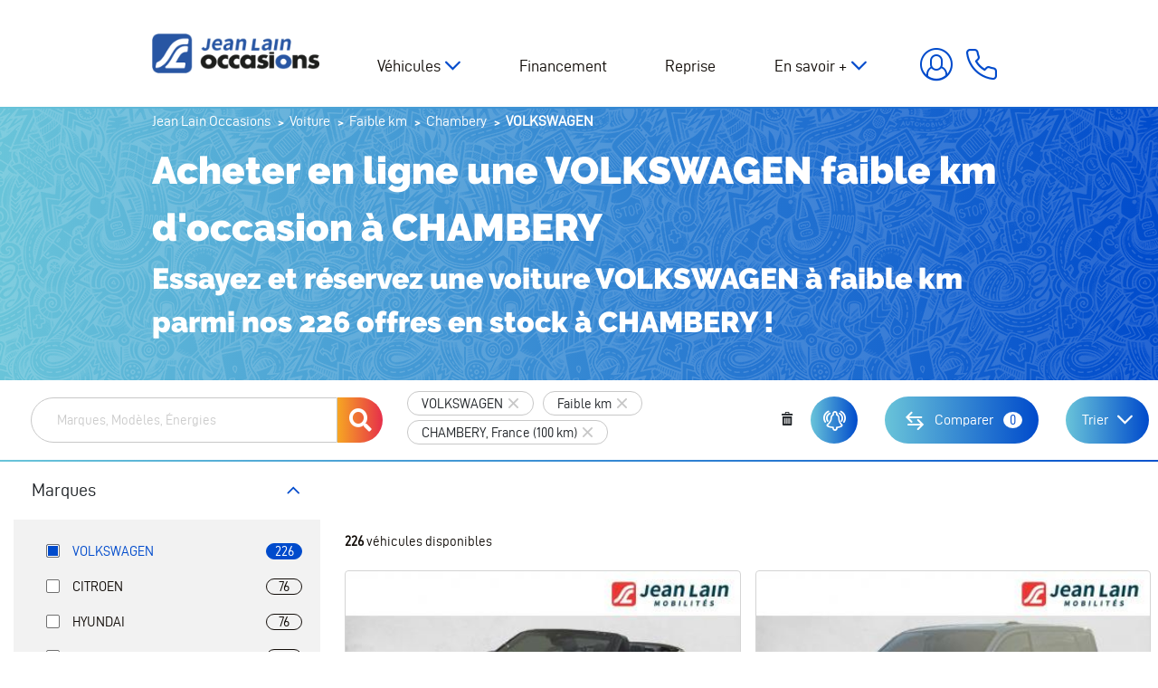

--- FILE ---
content_type: text/html; charset=UTF-8
request_url: https://occasions.jeanlain.com/voiture/faible-km/volkswagen/ville-chambery-73
body_size: 29618
content:

<!DOCTYPE html>
<html lang="fr">
    <head>
        <!-- Google Tag Manager -->
        <script>(function(w,d,s,l,i){w[l]=w[l]||[];w[l].push({'gtm.start':
                    new Date().getTime(),event:'gtm.js'});var f=d.getElementsByTagName(s)[0],
                j=d.createElement(s),dl=l!='dataLayer'?'&l='+l:'';j.async=true;j.src=
                'https://metrics.occasions.jeanlain.com/gvtjfsdt7spwg2k.js?aw='+i.replace(/^GTM-/, '')+dl;f.parentNode.insertBefore(j,f);
            })(window,document,'script','dataLayer','GTM-KHR7RDG');</script>
        <!-- End Google Tag Manager -->

        <meta charset="UTF-8">
        <meta name="viewport" content="width=device-width, initial-scale=1, shrink-to-fit=no">

        <link rel="apple-touch-icon" sizes="60x60" href="/img/favicons/apple-touch-icon-60x60.png" />
        <link rel="apple-touch-icon" sizes="76x76" href="/img/favicons/apple-touch-icon-76x76.png" />
        <link rel="apple-touch-icon" sizes="114x114" href="/img/favicons/apple-touch-icon-114x114.png" />
        <link rel="apple-touch-icon" sizes="120x120" href="/img/favicons/apple-touch-icon-120x120.png" />
        <link rel="apple-touch-icon" sizes="144x144" href="/img/favicons/apple-touch-icon-144x144.png" />
        <link rel="icon" type="image/png" href="/img/favicons/favicon-32.png" sizes="32x32" />
        <link rel="icon" type="image/png" href="/img/favicons/favicon-196.png" sizes="196x196" />
        <link rel="icon" type="image/png" href="/img/favicons/favicon-96.png" sizes="96x96" />
        <link rel="shortcut icon" href="/img/favicons/favicon.ico">
        <link link rel="manifest" crossorigin="use-credentials" href="/img/favicons/manifest.json" />
        <meta name="msapplication-TileColor" content="#fff" />
        <meta name="theme-color" content="#fff" />
        <base href="https://occasions.jeanlain.com" />
        <meta name="format-detection" content="telephone=no">
        <link rel="icon" type="image/x-icon" href="/img/favicons/favicon.ico" />

        <link rel="preload" href="/build/fonts/d-din-webfont.4dd3c5af.woff2" as="font" crossorigin="anonymous" />
        <link rel="preload" href="/build/fonts/d-din-webfont.ac4b6a99.woff" as="font" crossorigin="anonymous" />
        <link rel="preload" href="/build/fonts/d-din-bold-webfont.a8ed6ade.woff2" as="font" crossorigin="anonymous" />
        <link rel="preload" href="/build/fonts/d-din-bold-webfont.c232b8df.woff" as="font" crossorigin="anonymous" />
        <link rel="preload" href="/build/fonts/d-din-italic-webfont.24a2d0b3.woff2" as="font" crossorigin="anonymous" />
        <link rel="preload" href="/build/fonts/d-din-italic-webfont.3e84ca09.woff" as="font" crossorigin="anonymous" />
        <link rel="preload" href="/build/fonts/raleway-black.05398d1b.woff2" as="font" crossorigin="anonymous" />
        <link rel="preload" href="/build/fonts/raleway-black.c42c0ed0.woff" as="font" crossorigin="anonymous" />
        <link rel="preload" href="/build/fonts/icomoon-jean-lain.51dc07f7.woff" as="font" crossorigin="anonymous" />

        <title>226 VOLKSWAGEN  faible km CHAMBERY Savoie (73) en vente au meilleur prix</title>
        <meta property="og:site_name" content="Jean Lain Occasions"/>
        <meta property="og:locale" content="fr_FR"/>
        <meta property="og:url" content="https://occasions.jeanlain.com/voiture/faible-km/volkswagen/ville-chambery-73"/>
        <meta property="og:title" content="226 VOLKSWAGEN  faible km CHAMBERY Savoie (73) en vente au meilleur prix"/>
                    <meta property="og:type" content="website"/>
            <meta property="og:image" content="https://occasions.jeanlain.com/img/logo-og.jpg"/>
            <meta property="og:image:type" content="image/jpg" />
            <meta property="og:image:width" content="280" />
            <meta property="og:image:height" content="186" />
        
                            
                    <meta name="description" content="Acheter une VOLKSWAGEN &agrave; faible km &agrave;  CHAMBERY parmi les 226 offres en vente en ligne sur Jean Lain Occasions et profitez de la livraison &agrave; domicile partout en France, de la reprise de votre ancienne voiture et d'offres de financement personnalis&eacute;es." />
<meta name="keywords" />

            <link rel="canonical" href="https://occasions.jeanlain.com/voiture/faible-km/volkswagen/ville-chambery-73"/>

        
        
                                    <link rel="stylesheet" href="/build/main.7f8e92f2.css">
                    
                <link rel="stylesheet" href="/build/listann.4595d92c.css">

                <script type="application/ld+json">
        {
            "@context": "http://schema.org",
            "@type": "BreadcrumbList",
            "itemListElement":
            [
                                    {
                        "@type": "ListItem",
                        "position": 1,
                        "item":
                        {
                            "@id": "/",
                            "name": "Jean Lain Occasions"
                        }
                    },                                    {
                        "@type": "ListItem",
                        "position": 2,
                        "item":
                        {
                            "@id": "/voiture",
                            "name": "Voiture"
                        }
                    },                                    {
                        "@type": "ListItem",
                        "position": 3,
                        "item":
                        {
                            "@id": "/voiture/faible-km",
                            "name": "Faible km"
                        }
                    },                                    {
                        "@type": "ListItem",
                        "position": 4,
                        "item":
                        {
                            "@id": "/voiture/faible-km/ville-chambery-73",
                            "name": "Chambery"
                        }
                    },                                    {
                        "@type": "ListItem",
                        "position": 5,
                        "item":
                        {
                            "@id": "",
                            "name": "VOLKSWAGEN"
                        }
                    }                            ]
        }
        </script>

    </head>
    <body>
        <!-- Google Tag Manager (noscript) -->
        <noscript><iframe src="https://metrics.occasions.jeanlain.com/ns.html?id=GTM-KHR7RDG"
                          height="0" width="0" style="display:none;visibility:hidden"></iframe></noscript>
        <!-- End Google Tag Manager (noscript) -->
                    
    
            <header class="header header-unfixed " id="header">

        <div class="container header-wrapper">
            <div class="d-lg-none">
                <button id="btnMenuPrincipal" class="btn btn-menu-principal">
                    <div id="nav-icon4">
                        <span></span>
                        <span></span>
                        <span></span>
                    </div>
                </button>
            </div>

            <a href="https://occasions.jeanlain.com/" class="" title="Jean Lain">
                <img id="main-logo"
                     src="/build/images/logo-jean-lain-occasion-noir.png"
                     alt="JeanLain Occasion"
                     class="header__logo lazyload img-fluid"
                     width="230"
                />
            </a>

            <div class="nav-wrapper">

                <nav id="navBar" class="navbar navbar-expand-lg">
                    <button id="btnNavbarQuit" class="btn btn-quit d-lg-none"><i class="icon-quit"></i></button>
                                    
    <ul class="">
                                    
                
                
                
                                                        
                                            
                                                                    
                                                                    
                                                                    
                                                                    
                                                                    
                                                                    
                                                                    
                                                            
                <li class="menu-item has-child dropdown" role="menu-item">
            <a
                         class="parent dropdown-toggle "
                                    data-toggle="dropdown">
            Véhicules
        </a>
            
    <ul class="dropdown-menu">
                                    
                                                                        
                
                
                                                    
                <li class="menu-item" role="menu-item">
            <a href="/voiture"                          title="Acheter votre voiture en ligne parmi tous les véhicules en vente sur Jean Lain Occasions."
                >Toutes nos voitures</a>
    </li>                                                
                                                                        
                
                
                                                    
                <li class="menu-item" role="menu-item">
            <a href="/voiture/occasion"                          title="Acheter votre voiture d&#039;occasion en ligne parmi tous les véhicules en vente sur Jean Lain Occasions."
                >Voiture occasion</a>
    </li>                                                
                                                                        
                
                
                                                    
                <li class="menu-item" role="menu-item">
            <a href="/voiture/faible-km"                          title="Acheter votre voiture faible km en ligne parmi tous les véhicules en vente sur Jean Lain Occasions."
                >Voiture faible km</a>
    </li>                                                
                                                                        
                
                
                                                    
                <li class="menu-item" role="menu-item">
            <a href="/voiture/utilitaire"                          title="Acheter votre véhicule utilitaire en ligne parmi tous les véhicules en vente sur Jean Lain Occasions."
                >Véhicules utilitaires</a>
    </li>                                                                    
                                                                        
                
                
                                                    
                <li class="menu-item" role="menu-item">
            <a href="/voiture/lowcaz"                          title="Acheter votre voiture occasion pas cher avec Low&#039;Caz, le label occasion Jean Lain"
                >Low&#039;Caz</a>
    </li>                                                
                                                                        
                
                
                                                    
                <li class="menu-item" role="menu-item">
            <a href="/voiture/type-camping-car"                          title="Titre a definir par le client"
                >Camping car</a>
    </li>                                                
                                                                        
                
                
                                                    
                <li class="menu-item" role="menu-item">
            <a href="/voiture/type-jl-heritage-prestige"                          title=""
                >Jean Lain Héritage &amp; Prestige</a>
    </li>                        </ul>

    </li>                                                
                                                    
                
                
                                                    
                <li class="menu-item" role="menu-item">
            <a href="/credit-auto"                          title="Financez votre voiture occasion, découvrez toutes les offres de crédit auto de Jean Lain Occasions"
                >Financement</a>
    </li>                                                                    
                                                                        
                
                
                                                    
                <li class="menu-item" role="menu-item">
            <a href="/reprise-voiture"                          title="Vendre votre ancien véhicule avec l&#039;offre de reprise "
                >Reprise</a>
    </li>                                                
                
                
                
                                                        
                                            
                                                                    
                                                                    
                                                                    
                                                                    
                                                                    
                                                                    
                                                            
                <li class="menu-item has-child dropdown" role="menu-item">
            <a
                         class="parent dropdown-toggle "
                                        title="Tout connaître de Jean Lain Occasion pour l&#039;achat voiture occasion, la reprise ..."
                        data-toggle="dropdown">
            En savoir +
        </a>
            
    <ul class="dropdown-menu">
                                    
                                                    
                
                
                                                    
                <li class="menu-item" role="menu-item">
            <a href="/qui-sommes-nous"                          title="Tout connaître de Jean Lain Occasions, l&#039;historique, les labels et engagements"
                >Qui sommes nous ?</a>
    </li>                                                
                                                                        
                
                
                                                    
                <li class="menu-item" role="menu-item">
            <a href="/nos-concessions"                          title="Toutes nos concessions automobiles en Auvergne Rhônes Alpes"
                >Nos concessions</a>
    </li>                                                
                                                    
                
                
                                                    
                <li class="menu-item" role="menu-item">
            <a href="/comment-ca-marche"                          title="Réservation, achat de voiture en ligne comment ça marche avec Jean Lain Occasions"
                >Comment ça marche ?</a>
    </li>                                                
                                                    
                
                
                                                    
                <li class="menu-item" role="menu-item">
            <a href="/engagements"                          title="Jean Lain occasion s&#039;engage, les engagements du groupe pour acheter en ligne une voiture occasion"
                >Nos engagements</a>
    </li>                                                
                                                    
                
                
                                                    
                <li class="menu-item" role="menu-item">
            <a href="/nos-labels"                          title="Tous les labels constructeurs des voitures occasion vendue 100% sur internet par Jean Lain Occasions"
                >Nos labels</a>
    </li>                                                
                                                    
                
                
                                                    
                <li class="menu-item" role="menu-item">
            <a href="/nos-services"                          title="Nos services"
                >Nos services</a>
    </li>                                                
                                                    
                
                
                                                    
                <li class="menu-item" role="menu-item">
            <a href="/questions-frequentes"                          title="Questions fréquentes sur l&#039;achat de voiture occasion en ligne avec Jean Lain Occasions"
                >Vos questions fréquentes</a>
    </li>                        </ul>

    </li>                        </ul>


                    <div class="complementary-link__mobile d-lg-none">
                        <div class="btn-outline btn-outline-primary mb-3">
                            <a href="/contact" title="Contactez Jean Lain Occasions pour l'achat de votre voiture en ligne"
                           class="btn complementary-link__mobile-email d-flex align-items-center justify-content-center btn-outline">
                                Nous contacter</a>
                        </div>
                        <div class="btn-outline btn-outline-primary mb-3">
                            <a href="tel:0458160160"
                               class="btn complementary-link__mobile-contact d-flex align-items-center justify-content-center btn-outline">
                                04&nbsp;58&nbsp;16&nbsp;01&nbsp;60</a>
                        </div>
                    </div>
                </nav>

                <div class="complementary-link">
                                            <div id="btnMonCompteWrapper">
                            <a id="btnMonCompte" class="btn complementary-link__btnMonCompte" title="Espace client Jean Lain Occasions">
                                <span class="d-none d-xl-flex">Connexion</span>
                            </a>
                        </div>
                                        <a href="tel:0458160160" class="btn complementary-link__btnPhone">
                        <span class="d-none d-xl-flex">04&nbsp;58&nbsp;16&nbsp;01&nbsp;60</span></a>
                </div>
            </div>
        </div>


        <div class="panel-connexion" id="panelConnexion">
            <button id="btnMonCompteQuit" class="btn btn-quit"><i class="icon-quit"></i></button>
            <div id="panelConnexionInner">
                <div class="my-3">
                    <i>* Champs obligatoires</i>
                </div>
                <form action="/mon-compte/login_check" method="post" id="form-login-ajax" class="px-4 py-3">

    <div>
        <span class="panel-connexion-title text-left mb-3">Connectez -vous à<br><span class="bold">votre compte</span> </span>
        <div id="form-login-error"></div>
        <div class="form-group">
                        <input type="text" id="_username" name="_username" required="required"
                   autocomplete="username" class="form-input form-control" placeholder="Adresse email *" />
            <div class="form-error" id="ajax-login_username"></div>
        </div>
        <div class="form-group mb-4">
                        <input type="password" id="_password" name="_password" required="required"
                   autocomplete="current-password" class="form-input form-password form-control" placeholder="Mot de passe *" />
            <div class="form-error" id="ajax-login_password"></div>
        </div>
                <div class="lds-ellipsis d-none login-loader mx-auto">
            <div></div>
            <div></div>
            <div></div>
            <div></div>
        </div>
        <input type="submit" id="_submit-login"
               name="_submit" value="Accéder à mon espace"
               class="btn btn-secondary btn-secondary-small"
        />
        <div class="mb-50">
            <a class="qcd link__primary link__primary-small" data-qcd="L21vbi1jb21wdGUvcmVpbml0aWFsaXNhdGlvbi9kZW1hbmRl">
            Mot de passe oublié ?
            </a>
        </div>
    </div>

    <div>
        <div>
            <span class="qcd btn btn-primary btn-primary-small" data-qcd="L21vbi1jb21wdGUvaW5zY3JpcHRpb24v">
            Créer un compte
            </span>
        </div>
        <div class="mt-0 mb-0 mt-sm-5 mb-sm-5 separate">
            <hr><span><strong>ou</strong></span>
        </div>
        <div>
            <div class="btn-outline btn-outline-primary mb-3">
                <a class="qcd d-flex align-items-center justify-content-center btn-outline-small" data-qcd="aHR0cHM6Ly9vY2Nhc2lvbnMuamVhbmxhaW4uY29tL2xvZ2luL2ZhY2Vib29r">
                    <i class="icon-facebook" ></i> Connectez-vous via Facebook
                </a>
            </div>
            <div class="btn-outline btn-outline-primary">
                <a class="qcd d-flex align-items-center justify-content-center btn-outline-small" data-qcd="aHR0cHM6Ly9vY2Nhc2lvbnMuamVhbmxhaW4uY29tL2xvZ2luL2dvb2dsZQ==">
                    <i class="icon-google"></i> Connectez-vous via Google
                </a>
            </div>
        </div>
    </div>

</form>

            </div>
            <div class="form-mentions-obligatoires">
                
<a  class="btn btn-link-primary" role="button" aria-expanded="false" aria-controls="panel-connexion"
   data-toggle="collapse" href="#panel-connexion"> <!-- required DATA API -->
        En savoir plus sur le traitement de vos données
</a>

<div class="collapse form-text" id="panel-connexion" aria-expanded="false">
        Les informations que vous complétez en remplissant ce formulaire sont utilisées pour répondre à votre demande et pendant toute la relation commerciale.
        Vous disposez d'un droit d'accès, de rectification et d'opposition aux données vous concernant, que vous pouvez exercer en contactant le DPO de Jean Lain Automobiles : dpo@jeanlain.com<br>

        Pour plus d'information, vous pouvez aussi vous référer à notre <a href="/politique-confidentialite" class="" title="Notre politique de confidentialité RGPJ Jean Lain occasions">Politique de confidentialité</a> relative à la collecte et aux traitements des données.

</div>
            </div>
        </div>
</header>
<div id="headerSite"></div>
    
    <main class="cd-main-content" id="cd-main-content">
        
             <div class="d-md-none panel-heading-mobile-wrapper">
         <div class="panel-heading-mobile" id="panel-heading-mobile">
             <div class="panel-heading-mobile__item">
                 <a href="#" class="panel-heading-mobile__link btn-filter" id="mobile-toggle-motor">Filtrer</a>
             </div>

             <div class="panel-heading-mobile__item" id="panel-heading-sort"></div>
             <span id="upper-alert-vehicle-button"></span>
         </div>
         <div class="panel-heading-mobile--close d-none" id="panel-heading-mobile--close">
             <span class="btn-close">Filtres de recherche</span>
             <a href="#" class="icon-quit" id="mobile-toggle-motor--quit"></a>
         </div>
     </div>
                     <section class="section-main-title bg-blue-degrade bg-blue-degrade-texture" id="section-main-title">
                <div class="container">
                        <ol id="wo-breadcrumbs" class="breadcrumb" itemscope itemtype="http://schema.org/BreadcrumbList"><li itemprop="itemListElement" itemscope itemtype="http://schema.org/ListItem"><a href="/" itemprop="item"><span itemprop="name">Jean Lain Occasions</span></a><meta itemprop="position" content="1" /><span class='separator'>/</span></li><li itemprop="itemListElement" itemscope itemtype="http://schema.org/ListItem"><a href="/voiture" itemprop="item"><span itemprop="name">Voiture</span></a><meta itemprop="position" content="2" /><span class='separator'>/</span></li><li itemprop="itemListElement" itemscope itemtype="http://schema.org/ListItem"><a href="/voiture/faible-km" itemprop="item"><span itemprop="name">Faible km</span></a><meta itemprop="position" content="3" /><span class='separator'>/</span></li><li itemprop="itemListElement" itemscope itemtype="http://schema.org/ListItem"><a href="/voiture/faible-km/ville-chambery-73" itemprop="item"><span itemprop="name">Chambery</span></a><meta itemprop="position" content="4" /><span class='separator'>/</span></li><li itemprop="itemListElement" itemscope itemtype="http://schema.org/ListItem"><span itemprop="name">VOLKSWAGEN</span><meta itemprop="position" content="5" /></li></ol>                </div>
                <div class="container">
                    <h1>Acheter en ligne une VOLKSWAGEN  faible km d'occasion à CHAMBERY
<span>Essayez et réservez une voiture VOLKSWAGEN à faible km parmi nos 226 offres en stock à CHAMBERY !</span></h1>
                                        </div>
            </section>
        
        
        
    <div class="current-filters d-none d-md-flex" id="filters-to-stack">
        <div id="filters" class="current-filters__filters"></div>
        <div class="d-flex flex-row justify-content-between">
            <span id="alert-vehicle-button"></span>
            <a href="/recherche/comparateur" class="btn btn-primary btn-compare--listan" data-action="compare-vehicle-ajax" data-toggle="modal" data-target="#vehicle_comparator_modal">
                <i class="icon-compare"></i>
                <span class="btn-compare--listan__cta">Comparer</span>
                <span data-compare-count class="btn-compare--listan__count">0</span>
            </a>
            <div id="order-server">

                <div class="dropdown sort-by-dropdown d-none d-md-block">
                    <a class="dropdown-toggle btn btn-primary btn-filter--listan" type="button" id="sort-by-dropdown" data-toggle="dropdown"
                       aria-haspopup="true" aria-expanded="false">
                        Trier
                    </a>
                    
                                                                
                    <div class="dropdown-menu dropdown-menu-right"  aria-labelledby="sort-by-dropdown">
                                                    <span class="qcd dropdown-item "
                                  data-qcd="aHR0cHM6Ly9vY2Nhc2lvbnMuamVhbmxhaW4uY29tL3ZvaXR1cmUvZmFpYmxlLWttL3ZvbGtzd2FnZW4vdmlsbGUtY2hhbWJlcnktNzM/c29ydD12LmNyZWF0ZWRBdCZhbXA7ZGlyZWN0aW9uPWRlc2M="
                            >Plus récents</span>
                                                    <span class="qcd dropdown-item "
                                  data-qcd="aHR0cHM6Ly9vY2Nhc2lvbnMuamVhbmxhaW4uY29tL3ZvaXR1cmUvZmFpYmxlLWttL3ZvbGtzd2FnZW4vdmlsbGUtY2hhbWJlcnktNzM/c29ydD12LmNyZWF0ZWRBdCZhbXA7ZGlyZWN0aW9uPWFzYw=="
                            >Moins récents</span>
                                                    <span class="qcd dropdown-item "
                                  data-qcd="aHR0cHM6Ly9vY2Nhc2lvbnMuamVhbmxhaW4uY29tL3ZvaXR1cmUvZmFpYmxlLWttL3ZvbGtzd2FnZW4vdmlsbGUtY2hhbWJlcnktNzM/c29ydD12LnByaWNlUHVibGljJmFtcDtkaXJlY3Rpb249ZGVzYw=="
                            >Prix desc</span>
                                                    <span class="qcd dropdown-item "
                                  data-qcd="aHR0cHM6Ly9vY2Nhc2lvbnMuamVhbmxhaW4uY29tL3ZvaXR1cmUvZmFpYmxlLWttL3ZvbGtzd2FnZW4vdmlsbGUtY2hhbWJlcnktNzM/c29ydD12LnByaWNlUHVibGljJmFtcDtkaXJlY3Rpb249YXNj"
                            >Prix asc.</span>
                                                    <span class="qcd dropdown-item "
                                  data-qcd="aHR0cHM6Ly9vY2Nhc2lvbnMuamVhbmxhaW4uY29tL3ZvaXR1cmUvZmFpYmxlLWttL3ZvbGtzd2FnZW4vdmlsbGUtY2hhbWJlcnktNzM/c29ydD12Lm1pbGVhZ2UmYW1wO2RpcmVjdGlvbj1hc2M="
                            >Km asc.</span>
                                                    <span class="qcd dropdown-item "
                                  data-qcd="aHR0cHM6Ly9vY2Nhc2lvbnMuamVhbmxhaW4uY29tL3ZvaXR1cmUvZmFpYmxlLWttL3ZvbGtzd2FnZW4vdmlsbGUtY2hhbWJlcnktNzM/c29ydD12Lm1pbGVhZ2UmYW1wO2RpcmVjdGlvbj1kZXNj"
                            >Km desc.</span>
                                            </div>
                </div>
            </div>

            <div id="order-algolia"></div>
        </div>
    </div>


    <div class="d-flex">
        <div id="panelMotor" class="panel-motor">
            <!-- Moteur ALGOLIA -->
            <div id="root"></div>
            <div>
                <a href="/service-recherche-personnalisee" class="panel-motor__custom-search-link" title="">Recherche personnalisée</a>
            </div>
        </div>


        <div class="container--listann" id="containerListann">
            <div class="pb-30">
                
            </div>
            <div class="container container-seo-ref">
                                                                                    </div>
            <div class="container-fluid">
                <div id="order-algolia"></div>
                <div id="order-server"></div>
                <!-- Résultats ALGOLIA -->
                <div id="hits-algolia" class="hits-algolia">

                </div>

                <!-- Résultats SERVEUR -->
                                <div id="hits-server" class="hit-server">
                    <div id="server-search-results">
                        <div class="d-flex justify-content-between">
                            <div class="ais-Stats">
                                                                <h2><bold class="text-bold">226</bold> véhicules disponibles</h2>
                            </div>

                        </div>

                        <div class="row">
                                                                                                <div class="col-sm-12 col-md-12 col-lg-6 col-xl-4 mb-4 d-flex listann-col">
                                        <article class="item-vehicle">
    <figure>
        <picture class="">
                            <source
                    data-srcset="https://glide.netfpn.net/carshop/75967ed03ba602fe49c63218f699e6729e25a3e3af888b395a58641b4c0e582620d26f17a69e5ee71fa3537c8f46f1d02da1673addc271ecd4277c89a00650572cca516894369d0e_2?fit=crop-top&amp;q=75&amp;fm=jpg&amp;w=400&amp;h=236"
                    media="(max-width: 400px)"
                />
                <source
                    data-srcset="https://glide.netfpn.net/carshop/75967ed03ba602fe49c63218f699e6729e25a3e3af888b395a58641b4c0e582620d26f17a69e5ee71fa3537c8f46f1d02da1673addc271ecd4277c89a00650572cca516894369d0e_2?fit=crop-top&amp;q=75&amp;fm=jpg&amp;w=722&amp;h=500"
                    media="(max-width: 767px)"
                />
                <source
                    data-srcset="https://glide.netfpn.net/carshop/75967ed03ba602fe49c63218f699e6729e25a3e3af888b395a58641b4c0e582620d26f17a69e5ee71fa3537c8f46f1d02da1673addc271ecd4277c89a00650572cca516894369d0e_2?fit=crop-top&amp;q=75&amp;fm=jpg&amp;w=590&amp;h=406"
                    media="(max-width: 991px)"
                />
                <source
                    data-srcset="https://glide.netfpn.net/carshop/75967ed03ba602fe49c63218f699e6729e25a3e3af888b395a58641b4c0e582620d26f17a69e5ee71fa3537c8f46f1d02da1673addc271ecd4277c89a00650572cca516894369d0e_2?fit=crop-top&amp;q=75&amp;fm=jpg&amp;w=390&amp;h=274"
                    media="(max-width: 1295px)"
                />
                <source
                    data-srcset="https://glide.netfpn.net/carshop/75967ed03ba602fe49c63218f699e6729e25a3e3af888b395a58641b4c0e582620d26f17a69e5ee71fa3537c8f46f1d02da1673addc271ecd4277c89a00650572cca516894369d0e_2?fit=crop-top&amp;q=75&amp;fm=jpg&amp;w=306&amp;h=215"
                    media="(max-width: 1449px)"
                />
                <source
                    data-srcset="https://glide.netfpn.net/carshop/75967ed03ba602fe49c63218f699e6729e25a3e3af888b395a58641b4c0e582620d26f17a69e5ee71fa3537c8f46f1d02da1673addc271ecd4277c89a00650572cca516894369d0e_2?fit=crop-top&amp;q=75&amp;fm=jpg&amp;w=344&amp;h=229"
                    media="(max-width: 1920px)"
                />
                <source
                    data-srcset="https://glide.netfpn.net/carshop/75967ed03ba602fe49c63218f699e6729e25a3e3af888b395a58641b4c0e582620d26f17a69e5ee71fa3537c8f46f1d02da1673addc271ecd4277c89a00650572cca516894369d0e_2?fit=crop-top&amp;q=75&amp;fm=jpg&amp;w=600&amp;h=400"
                    media="(min-width: 1921px)"
                    />
                <img loading="lazy" data-src="https://glide.netfpn.net/carshop/75967ed03ba602fe49c63218f699e6729e25a3e3af888b395a58641b4c0e582620d26f17a69e5ee71fa3537c8f46f1d02da1673addc271ecd4277c89a00650572cca516894369d0e_2?fit=crop-top&amp;q=75&amp;fm=jpg&amp;w=600&amp;h=400"
                     src="[data-uri]"
                     class="img-fluid lazyload w-100"
                     alt="Vente en ligne VOLKSWAGEN T-ROC CABRIOLET T-Roc Cabriolet 1.5 TSI EVO2 150 Start/Stop DSG7 R-Line de 2025 au prix de 42 200 €"
                >
                    </picture>
        <div class="item-vehicle__content__label label--bottom-left">Faible KM</div>
        <div class="item-vehicle__picture__label-promo">
            
        </div>
        
                <div class="item-vehicle__action">
                        <span data-qcd="aHR0cHM6Ly9vY2Nhc2lvbnMuamVhbmxhaW4uY29tL3ZlaGljdWxlL2NvbXBhcmF0ZXVyL2FjdGlvbi82MTAyMA==" data-comparator-btn="61020" class="no-click-card btn-action comparator-action" title="ajouter au comparateur"><i class="icon-compare"></i></span>
                        <span data-qcd="aHR0cHM6Ly9vY2Nhc2lvbnMuamVhbmxhaW4uY29tL3ZlaGljdWxlL2Zhdm9yaXMvYWN0aW9uLzYxMDIw" class="no-click-card btn-action  favorite-action" data-toggle="modal" data-target="#vehicle_favorites_modal" title="ajouter aux favoris"><i class="icon-star"></i></span>
        </div>
            </figure>

    <div class="item-vehicle__content">
        <a href="https://occasions.jeanlain.com/voiture/faible-km/volkswagen/modele-t-roc/t-roc-cabriolet-1-5-tsi-evo2-150-start-stop-dsg7-r-line-329653/" class="item-vehicle__link" title="Découvrez en détail cette offre VOLKSWAGEN T-ROC CABRIOLET T-Roc Cabriolet 1.5 TSI EVO2 150 Start/Stop DSG7 R-Line de 2025">
            <h3 class="item-vehicle__content__title">VOLKSWAGEN T-ROC CABRIOLET</h3>
            <h4 class="item-vehicle__content__version">T-Roc Cabriolet 1.5 TSI EVO2 150 Start/Stop DSG7 R-Line</h4>
        </a>

        <div class="item-vehicle__content__details">
            2025 /
             3 000 km /              Essence         </div>

        <div class="item-vehicle__content__promo">
            
            
        </div>
    </div>
    <div class="item-vehicle__footer">
        <div class="item-vehicle__footer__prices">
            
            <div class="item-vehicle__footer__prices__wrapper">
                <div class="item-vehicle__footer__prices__price">
                    42 200 €
                </div>
                <div class="ml-auto item-vehicle__footer__prices__price__monthly">
                                            dès &nbsp;<span class="item-vehicle__footer__prices__price__monthly__value">399,09 €</span>&nbsp;/mois<a data-toggle="modal" data-target="#vehicle_funding_legal_notice" class="btn icon-info-funding no-click-card" data-url="/ajax/funding-legal-notice/61020"><i class="icon-info no-click-card"></i></a>
                                    </div>
            </div>
        </div>
        <div class="item-vehicle__content__accessories">
                                                <i role="img" aria-label="Gps" title="Gps" data-toggle="tooltip">
                        <img src="/upload/media/matched_equipment/0001/02/thumb_1415_matched_equipment_normal.png" alt="Gps" class="img-fluid mx-auto" />
                    </i>
                                    <i role="img" aria-label="Intérieur cuir" title="Intérieur cuir" data-toggle="tooltip">
                        <img src="/upload/media/matched_equipment/0001/02/thumb_1455_matched_equipment_normal.png" alt="Intérieur cuir" class="img-fluid mx-auto" />
                    </i>
                                    <i role="img" aria-label="Jantes alu" title="Jantes alu" data-toggle="tooltip">
                        <img src="/upload/media/matched_equipment/0001/02/thumb_1432_matched_equipment_normal.png" alt="Jantes alu" class="img-fluid mx-auto" />
                    </i>
                                    <i role="img" aria-label="Isofix" title="Isofix" data-toggle="tooltip">
                        <img src="/upload/media/matched_equipment/0001/02/thumb_1435_matched_equipment_normal.png" alt="Isofix" class="img-fluid mx-auto" />
                    </i>
                                    <i role="img" aria-label="Régulateur de vitesse" title="Régulateur de vitesse" data-toggle="tooltip">
                        <img src="/upload/media/matched_equipment/0001/02/thumb_1451_matched_equipment_normal.png" alt="Régulateur de vitesse" class="img-fluid mx-auto" />
                    </i>
                                    <i role="img" aria-label="Apple Carplay / Android Auto" title="Apple Carplay / Android Auto" data-toggle="tooltip">
                        <img src="/upload/media/matched_equipment/0001/02/thumb_1454_matched_equipment_normal.png" alt="Apple Carplay / Android Auto" class="img-fluid mx-auto" />
                    </i>
                                                    <i role="img" aria-label="Plus" title="Plus" data-toggle="tooltip" style="border: 0">
                        <img src="/img/more.png" alt="Plus" class="img-fluid mx-auto" />
                    </i>
                                    </div>
    </div>
    <div class="ml-auto item-vehicle__secondary-footer">
        <div class="gradient-box-bottom-blue">
            <a href="https://occasions.jeanlain.com/voiture/faible-km/volkswagen/modele-t-roc/t-roc-cabriolet-1-5-tsi-evo2-150-start-stop-dsg7-r-line-329653/">En savoir plus&nbsp;&nbsp;<span>+</span></a>
        </div>
    </div>
</article>
                                    </div>
                                                                                                <div class="col-sm-12 col-md-12 col-lg-6 col-xl-4 mb-4 d-flex listann-col">
                                        <article class="item-vehicle">
    <figure>
        <picture class="">
                            <source
                    data-srcset="https://glide.netfpn.net/carshop/75967ed03ba602fe49c63218f699e6729e25a3e3af888b395a58641b4c0e58261d2a4ef11c76e9c81fa3537c8f46f1d030dd208289e10d60e36278db222123392cca516894369d0e_2?fit=crop-top&amp;q=75&amp;fm=jpg&amp;w=400&amp;h=236"
                    media="(max-width: 400px)"
                />
                <source
                    data-srcset="https://glide.netfpn.net/carshop/75967ed03ba602fe49c63218f699e6729e25a3e3af888b395a58641b4c0e58261d2a4ef11c76e9c81fa3537c8f46f1d030dd208289e10d60e36278db222123392cca516894369d0e_2?fit=crop-top&amp;q=75&amp;fm=jpg&amp;w=722&amp;h=500"
                    media="(max-width: 767px)"
                />
                <source
                    data-srcset="https://glide.netfpn.net/carshop/75967ed03ba602fe49c63218f699e6729e25a3e3af888b395a58641b4c0e58261d2a4ef11c76e9c81fa3537c8f46f1d030dd208289e10d60e36278db222123392cca516894369d0e_2?fit=crop-top&amp;q=75&amp;fm=jpg&amp;w=590&amp;h=406"
                    media="(max-width: 991px)"
                />
                <source
                    data-srcset="https://glide.netfpn.net/carshop/75967ed03ba602fe49c63218f699e6729e25a3e3af888b395a58641b4c0e58261d2a4ef11c76e9c81fa3537c8f46f1d030dd208289e10d60e36278db222123392cca516894369d0e_2?fit=crop-top&amp;q=75&amp;fm=jpg&amp;w=390&amp;h=274"
                    media="(max-width: 1295px)"
                />
                <source
                    data-srcset="https://glide.netfpn.net/carshop/75967ed03ba602fe49c63218f699e6729e25a3e3af888b395a58641b4c0e58261d2a4ef11c76e9c81fa3537c8f46f1d030dd208289e10d60e36278db222123392cca516894369d0e_2?fit=crop-top&amp;q=75&amp;fm=jpg&amp;w=306&amp;h=215"
                    media="(max-width: 1449px)"
                />
                <source
                    data-srcset="https://glide.netfpn.net/carshop/75967ed03ba602fe49c63218f699e6729e25a3e3af888b395a58641b4c0e58261d2a4ef11c76e9c81fa3537c8f46f1d030dd208289e10d60e36278db222123392cca516894369d0e_2?fit=crop-top&amp;q=75&amp;fm=jpg&amp;w=344&amp;h=229"
                    media="(max-width: 1920px)"
                />
                <source
                    data-srcset="https://glide.netfpn.net/carshop/75967ed03ba602fe49c63218f699e6729e25a3e3af888b395a58641b4c0e58261d2a4ef11c76e9c81fa3537c8f46f1d030dd208289e10d60e36278db222123392cca516894369d0e_2?fit=crop-top&amp;q=75&amp;fm=jpg&amp;w=600&amp;h=400"
                    media="(min-width: 1921px)"
                    />
                <img loading="lazy" data-src="https://glide.netfpn.net/carshop/75967ed03ba602fe49c63218f699e6729e25a3e3af888b395a58641b4c0e58261d2a4ef11c76e9c81fa3537c8f46f1d030dd208289e10d60e36278db222123392cca516894369d0e_2?fit=crop-top&amp;q=75&amp;fm=jpg&amp;w=600&amp;h=400"
                     src="[data-uri]"
                     class="img-fluid lazyload w-100"
                     alt="Vente en ligne VOLKSWAGEN TRANSPORTER VAN TRANSPORTER VAN L1H1 2.0 TDI 150 BVA8 BUSINESS de 2025 au prix de 42 126 €"
                >
                    </picture>
        <div class="item-vehicle__content__label label--bottom-left">Faible KM</div>
        <div class="item-vehicle__picture__label-promo">
            
        </div>
        
                <div class="item-vehicle__action">
                        <span data-qcd="aHR0cHM6Ly9vY2Nhc2lvbnMuamVhbmxhaW4uY29tL3ZlaGljdWxlL2NvbXBhcmF0ZXVyL2FjdGlvbi82MDM5MA==" data-comparator-btn="60390" class="no-click-card btn-action comparator-action" title="ajouter au comparateur"><i class="icon-compare"></i></span>
                        <span data-qcd="aHR0cHM6Ly9vY2Nhc2lvbnMuamVhbmxhaW4uY29tL3ZlaGljdWxlL2Zhdm9yaXMvYWN0aW9uLzYwMzkw" class="no-click-card btn-action  favorite-action" data-toggle="modal" data-target="#vehicle_favorites_modal" title="ajouter aux favoris"><i class="icon-star"></i></span>
        </div>
            </figure>

    <div class="item-vehicle__content">
        <a href="https://occasions.jeanlain.com/voiture/faible-km/volkswagen/modele-transporter-van/transporter-van-l1h1-2-0-tdi-150-bva8-business-312686/" class="item-vehicle__link" title="Découvrez en détail cette offre VOLKSWAGEN TRANSPORTER VAN TRANSPORTER VAN L1H1 2.0 TDI 150 BVA8 BUSINESS de 2025">
            <h3 class="item-vehicle__content__title">VOLKSWAGEN TRANSPORTER VAN</h3>
            <h4 class="item-vehicle__content__version">TRANSPORTER VAN L1H1 2.0 TDI 150 BVA8 BUSINESS</h4>
        </a>

        <div class="item-vehicle__content__details">
            2025 /
             10 000 km /              Diesel         </div>

        <div class="item-vehicle__content__promo">
            
            
        </div>
    </div>
    <div class="item-vehicle__footer">
        <div class="item-vehicle__footer__prices">
            
            <div class="item-vehicle__footer__prices__wrapper">
                <div class="item-vehicle__footer__prices__price">
                    42 126 €
                </div>
                <div class="ml-auto item-vehicle__footer__prices__price__monthly">
                                    </div>
            </div>
        </div>
        <div class="item-vehicle__content__accessories">
                                                <i role="img" aria-label="Gps" title="Gps" data-toggle="tooltip">
                        <img src="/upload/media/matched_equipment/0001/02/thumb_1415_matched_equipment_normal.png" alt="Gps" class="img-fluid mx-auto" />
                    </i>
                                    <i role="img" aria-label="Régulateur de vitesse" title="Régulateur de vitesse" data-toggle="tooltip">
                        <img src="/upload/media/matched_equipment/0001/02/thumb_1451_matched_equipment_normal.png" alt="Régulateur de vitesse" class="img-fluid mx-auto" />
                    </i>
                                    <i role="img" aria-label="Apple Carplay / Android Auto" title="Apple Carplay / Android Auto" data-toggle="tooltip">
                        <img src="/upload/media/matched_equipment/0001/02/thumb_1454_matched_equipment_normal.png" alt="Apple Carplay / Android Auto" class="img-fluid mx-auto" />
                    </i>
                                    <i role="img" aria-label="Radar de recul" title="Radar de recul" data-toggle="tooltip">
                        <img src="/upload/media/matched_equipment/0001/02/thumb_1499_matched_equipment_normal.png" alt="Radar de recul" class="img-fluid mx-auto" />
                    </i>
                                    <i role="img" aria-label="Caméra de recul" title="Caméra de recul" data-toggle="tooltip">
                        <img src="/upload/media/matched_equipment/0001/02/thumb_1511_matched_equipment_normal.png" alt="Caméra de recul" class="img-fluid mx-auto" />
                    </i>
                                                    </div>
    </div>
    <div class="ml-auto item-vehicle__secondary-footer">
        <div class="gradient-box-bottom-blue">
            <a href="https://occasions.jeanlain.com/voiture/faible-km/volkswagen/modele-transporter-van/transporter-van-l1h1-2-0-tdi-150-bva8-business-312686/">En savoir plus&nbsp;&nbsp;<span>+</span></a>
        </div>
    </div>
</article>
                                    </div>
                                                                                                <div class="col-sm-12 col-md-12 col-lg-6 col-xl-4 mb-4 d-flex listann-col">
                                        <article class="item-vehicle">
    <figure>
        <picture class="">
                            <source
                    data-srcset="https://glide.netfpn.net/carshop/75967ed03ba602fe49c63218f699e6729e25a3e3af888b395a58641b4c0e58261d2a4ef11c76e9c81fa3537c8f46f1d0415eb25a2710508933f21173773ffd8a2cca516894369d0e_2?fit=crop-top&amp;q=75&amp;fm=jpg&amp;w=400&amp;h=236"
                    media="(max-width: 400px)"
                />
                <source
                    data-srcset="https://glide.netfpn.net/carshop/75967ed03ba602fe49c63218f699e6729e25a3e3af888b395a58641b4c0e58261d2a4ef11c76e9c81fa3537c8f46f1d0415eb25a2710508933f21173773ffd8a2cca516894369d0e_2?fit=crop-top&amp;q=75&amp;fm=jpg&amp;w=722&amp;h=500"
                    media="(max-width: 767px)"
                />
                <source
                    data-srcset="https://glide.netfpn.net/carshop/75967ed03ba602fe49c63218f699e6729e25a3e3af888b395a58641b4c0e58261d2a4ef11c76e9c81fa3537c8f46f1d0415eb25a2710508933f21173773ffd8a2cca516894369d0e_2?fit=crop-top&amp;q=75&amp;fm=jpg&amp;w=590&amp;h=406"
                    media="(max-width: 991px)"
                />
                <source
                    data-srcset="https://glide.netfpn.net/carshop/75967ed03ba602fe49c63218f699e6729e25a3e3af888b395a58641b4c0e58261d2a4ef11c76e9c81fa3537c8f46f1d0415eb25a2710508933f21173773ffd8a2cca516894369d0e_2?fit=crop-top&amp;q=75&amp;fm=jpg&amp;w=390&amp;h=274"
                    media="(max-width: 1295px)"
                />
                <source
                    data-srcset="https://glide.netfpn.net/carshop/75967ed03ba602fe49c63218f699e6729e25a3e3af888b395a58641b4c0e58261d2a4ef11c76e9c81fa3537c8f46f1d0415eb25a2710508933f21173773ffd8a2cca516894369d0e_2?fit=crop-top&amp;q=75&amp;fm=jpg&amp;w=306&amp;h=215"
                    media="(max-width: 1449px)"
                />
                <source
                    data-srcset="https://glide.netfpn.net/carshop/75967ed03ba602fe49c63218f699e6729e25a3e3af888b395a58641b4c0e58261d2a4ef11c76e9c81fa3537c8f46f1d0415eb25a2710508933f21173773ffd8a2cca516894369d0e_2?fit=crop-top&amp;q=75&amp;fm=jpg&amp;w=344&amp;h=229"
                    media="(max-width: 1920px)"
                />
                <source
                    data-srcset="https://glide.netfpn.net/carshop/75967ed03ba602fe49c63218f699e6729e25a3e3af888b395a58641b4c0e58261d2a4ef11c76e9c81fa3537c8f46f1d0415eb25a2710508933f21173773ffd8a2cca516894369d0e_2?fit=crop-top&amp;q=75&amp;fm=jpg&amp;w=600&amp;h=400"
                    media="(min-width: 1921px)"
                    />
                <img loading="lazy" data-src="https://glide.netfpn.net/carshop/75967ed03ba602fe49c63218f699e6729e25a3e3af888b395a58641b4c0e58261d2a4ef11c76e9c81fa3537c8f46f1d0415eb25a2710508933f21173773ffd8a2cca516894369d0e_2?fit=crop-top&amp;q=75&amp;fm=jpg&amp;w=600&amp;h=400"
                     src="[data-uri]"
                     class="img-fluid lazyload w-100"
                     alt="Vente en ligne VOLKSWAGEN TRANSPORTER VAN TRANSPORTER VAN L1H1 2.0 TDI 150 BVM6 de 2025 au prix de 38 641 €"
                >
                    </picture>
        <div class="item-vehicle__content__label label--bottom-left">Faible KM</div>
        <div class="item-vehicle__picture__label-promo">
            
        </div>
        
                <div class="item-vehicle__action">
                        <span data-qcd="aHR0cHM6Ly9vY2Nhc2lvbnMuamVhbmxhaW4uY29tL3ZlaGljdWxlL2NvbXBhcmF0ZXVyL2FjdGlvbi82MDY0OQ==" data-comparator-btn="60649" class="no-click-card btn-action comparator-action" title="ajouter au comparateur"><i class="icon-compare"></i></span>
                        <span data-qcd="aHR0cHM6Ly9vY2Nhc2lvbnMuamVhbmxhaW4uY29tL3ZlaGljdWxlL2Zhdm9yaXMvYWN0aW9uLzYwNjQ5" class="no-click-card btn-action  favorite-action" data-toggle="modal" data-target="#vehicle_favorites_modal" title="ajouter aux favoris"><i class="icon-star"></i></span>
        </div>
            </figure>

    <div class="item-vehicle__content">
        <a href="https://occasions.jeanlain.com/voiture/faible-km/volkswagen/modele-transporter-van/transporter-van-l1h1-2-0-tdi-150-bvm6-312698/" class="item-vehicle__link" title="Découvrez en détail cette offre VOLKSWAGEN TRANSPORTER VAN TRANSPORTER VAN L1H1 2.0 TDI 150 BVM6 de 2025">
            <h3 class="item-vehicle__content__title">VOLKSWAGEN TRANSPORTER VAN</h3>
            <h4 class="item-vehicle__content__version">TRANSPORTER VAN L1H1 2.0 TDI 150 BVM6</h4>
        </a>

        <div class="item-vehicle__content__details">
            2025 /
             6 000 km /              Diesel         </div>

        <div class="item-vehicle__content__promo">
            
            
        </div>
    </div>
    <div class="item-vehicle__footer">
        <div class="item-vehicle__footer__prices">
            
            <div class="item-vehicle__footer__prices__wrapper">
                <div class="item-vehicle__footer__prices__price">
                    38 641 €
                </div>
                <div class="ml-auto item-vehicle__footer__prices__price__monthly">
                                    </div>
            </div>
        </div>
        <div class="item-vehicle__content__accessories">
                                                <i role="img" aria-label="Régulateur de vitesse" title="Régulateur de vitesse" data-toggle="tooltip">
                        <img src="/upload/media/matched_equipment/0001/02/thumb_1451_matched_equipment_normal.png" alt="Régulateur de vitesse" class="img-fluid mx-auto" />
                    </i>
                                    <i role="img" aria-label="Apple Carplay / Android Auto" title="Apple Carplay / Android Auto" data-toggle="tooltip">
                        <img src="/upload/media/matched_equipment/0001/02/thumb_1454_matched_equipment_normal.png" alt="Apple Carplay / Android Auto" class="img-fluid mx-auto" />
                    </i>
                                    <i role="img" aria-label="Radar de recul" title="Radar de recul" data-toggle="tooltip">
                        <img src="/upload/media/matched_equipment/0001/02/thumb_1499_matched_equipment_normal.png" alt="Radar de recul" class="img-fluid mx-auto" />
                    </i>
                                                    </div>
    </div>
    <div class="ml-auto item-vehicle__secondary-footer">
        <div class="gradient-box-bottom-blue">
            <a href="https://occasions.jeanlain.com/voiture/faible-km/volkswagen/modele-transporter-van/transporter-van-l1h1-2-0-tdi-150-bvm6-312698/">En savoir plus&nbsp;&nbsp;<span>+</span></a>
        </div>
    </div>
</article>
                                    </div>
                                                                                                <div class="col-sm-12 col-md-12 col-lg-6 col-xl-4 mb-4 d-flex listann-col">
                                        <article class="item-vehicle">
    <figure>
        <picture class="">
                            <source
                    data-srcset="https://glide.netfpn.net/carshop/75967ed03ba602fe49c63218f699e6729e25a3e3af888b395a58641b4c0e58261d2a4ef11c76e9c81fa3537c8f46f1d03fc5e4ea9307496df5c6a91c20e570472cca516894369d0e_2?fit=crop-top&amp;q=75&amp;fm=jpg&amp;w=400&amp;h=236"
                    media="(max-width: 400px)"
                />
                <source
                    data-srcset="https://glide.netfpn.net/carshop/75967ed03ba602fe49c63218f699e6729e25a3e3af888b395a58641b4c0e58261d2a4ef11c76e9c81fa3537c8f46f1d03fc5e4ea9307496df5c6a91c20e570472cca516894369d0e_2?fit=crop-top&amp;q=75&amp;fm=jpg&amp;w=722&amp;h=500"
                    media="(max-width: 767px)"
                />
                <source
                    data-srcset="https://glide.netfpn.net/carshop/75967ed03ba602fe49c63218f699e6729e25a3e3af888b395a58641b4c0e58261d2a4ef11c76e9c81fa3537c8f46f1d03fc5e4ea9307496df5c6a91c20e570472cca516894369d0e_2?fit=crop-top&amp;q=75&amp;fm=jpg&amp;w=590&amp;h=406"
                    media="(max-width: 991px)"
                />
                <source
                    data-srcset="https://glide.netfpn.net/carshop/75967ed03ba602fe49c63218f699e6729e25a3e3af888b395a58641b4c0e58261d2a4ef11c76e9c81fa3537c8f46f1d03fc5e4ea9307496df5c6a91c20e570472cca516894369d0e_2?fit=crop-top&amp;q=75&amp;fm=jpg&amp;w=390&amp;h=274"
                    media="(max-width: 1295px)"
                />
                <source
                    data-srcset="https://glide.netfpn.net/carshop/75967ed03ba602fe49c63218f699e6729e25a3e3af888b395a58641b4c0e58261d2a4ef11c76e9c81fa3537c8f46f1d03fc5e4ea9307496df5c6a91c20e570472cca516894369d0e_2?fit=crop-top&amp;q=75&amp;fm=jpg&amp;w=306&amp;h=215"
                    media="(max-width: 1449px)"
                />
                <source
                    data-srcset="https://glide.netfpn.net/carshop/75967ed03ba602fe49c63218f699e6729e25a3e3af888b395a58641b4c0e58261d2a4ef11c76e9c81fa3537c8f46f1d03fc5e4ea9307496df5c6a91c20e570472cca516894369d0e_2?fit=crop-top&amp;q=75&amp;fm=jpg&amp;w=344&amp;h=229"
                    media="(max-width: 1920px)"
                />
                <source
                    data-srcset="https://glide.netfpn.net/carshop/75967ed03ba602fe49c63218f699e6729e25a3e3af888b395a58641b4c0e58261d2a4ef11c76e9c81fa3537c8f46f1d03fc5e4ea9307496df5c6a91c20e570472cca516894369d0e_2?fit=crop-top&amp;q=75&amp;fm=jpg&amp;w=600&amp;h=400"
                    media="(min-width: 1921px)"
                    />
                <img loading="lazy" data-src="https://glide.netfpn.net/carshop/75967ed03ba602fe49c63218f699e6729e25a3e3af888b395a58641b4c0e58261d2a4ef11c76e9c81fa3537c8f46f1d03fc5e4ea9307496df5c6a91c20e570472cca516894369d0e_2?fit=crop-top&amp;q=75&amp;fm=jpg&amp;w=600&amp;h=400"
                     src="[data-uri]"
                     class="img-fluid lazyload w-100"
                     alt="Vente en ligne VOLKSWAGEN TRANSPORTER VAN TRANSPORTER VAN L1H1 2.0 TDI 150 BVA8 BUSINESS de 2025 au prix de 43 280 €"
                >
                    </picture>
        <div class="item-vehicle__content__label label--bottom-left">Faible KM</div>
        <div class="item-vehicle__picture__label-promo">
            
        </div>
        
                <div class="item-vehicle__action">
                        <span data-qcd="aHR0cHM6Ly9vY2Nhc2lvbnMuamVhbmxhaW4uY29tL3ZlaGljdWxlL2NvbXBhcmF0ZXVyL2FjdGlvbi82MDY1MA==" data-comparator-btn="60650" class="no-click-card btn-action comparator-action" title="ajouter au comparateur"><i class="icon-compare"></i></span>
                        <span data-qcd="aHR0cHM6Ly9vY2Nhc2lvbnMuamVhbmxhaW4uY29tL3ZlaGljdWxlL2Zhdm9yaXMvYWN0aW9uLzYwNjUw" class="no-click-card btn-action  favorite-action" data-toggle="modal" data-target="#vehicle_favorites_modal" title="ajouter aux favoris"><i class="icon-star"></i></span>
        </div>
            </figure>

    <div class="item-vehicle__content">
        <a href="https://occasions.jeanlain.com/voiture/faible-km/volkswagen/modele-transporter-van/transporter-van-l1h1-2-0-tdi-150-bva8-business-312696/" class="item-vehicle__link" title="Découvrez en détail cette offre VOLKSWAGEN TRANSPORTER VAN TRANSPORTER VAN L1H1 2.0 TDI 150 BVA8 BUSINESS de 2025">
            <h3 class="item-vehicle__content__title">VOLKSWAGEN TRANSPORTER VAN</h3>
            <h4 class="item-vehicle__content__version">TRANSPORTER VAN L1H1 2.0 TDI 150 BVA8 BUSINESS</h4>
        </a>

        <div class="item-vehicle__content__details">
            2025 /
             6 000 km /              Diesel         </div>

        <div class="item-vehicle__content__promo">
            
            
        </div>
    </div>
    <div class="item-vehicle__footer">
        <div class="item-vehicle__footer__prices">
            
            <div class="item-vehicle__footer__prices__wrapper">
                <div class="item-vehicle__footer__prices__price">
                    43 280 €
                </div>
                <div class="ml-auto item-vehicle__footer__prices__price__monthly">
                                            dès &nbsp;<span class="item-vehicle__footer__prices__price__monthly__value">620,81 €</span>&nbsp;/mois<a data-toggle="modal" data-target="#vehicle_funding_legal_notice" class="btn icon-info-funding no-click-card" data-url="/ajax/funding-legal-notice/60650"><i class="icon-info no-click-card"></i></a>
                                    </div>
            </div>
        </div>
        <div class="item-vehicle__content__accessories">
                                                <i role="img" aria-label="Gps" title="Gps" data-toggle="tooltip">
                        <img src="/upload/media/matched_equipment/0001/02/thumb_1415_matched_equipment_normal.png" alt="Gps" class="img-fluid mx-auto" />
                    </i>
                                    <i role="img" aria-label="Régulateur de vitesse" title="Régulateur de vitesse" data-toggle="tooltip">
                        <img src="/upload/media/matched_equipment/0001/02/thumb_1451_matched_equipment_normal.png" alt="Régulateur de vitesse" class="img-fluid mx-auto" />
                    </i>
                                    <i role="img" aria-label="Apple Carplay / Android Auto" title="Apple Carplay / Android Auto" data-toggle="tooltip">
                        <img src="/upload/media/matched_equipment/0001/02/thumb_1454_matched_equipment_normal.png" alt="Apple Carplay / Android Auto" class="img-fluid mx-auto" />
                    </i>
                                    <i role="img" aria-label="Radar de recul" title="Radar de recul" data-toggle="tooltip">
                        <img src="/upload/media/matched_equipment/0001/02/thumb_1499_matched_equipment_normal.png" alt="Radar de recul" class="img-fluid mx-auto" />
                    </i>
                                    <i role="img" aria-label="Caméra de recul" title="Caméra de recul" data-toggle="tooltip">
                        <img src="/upload/media/matched_equipment/0001/02/thumb_1511_matched_equipment_normal.png" alt="Caméra de recul" class="img-fluid mx-auto" />
                    </i>
                                                    </div>
    </div>
    <div class="ml-auto item-vehicle__secondary-footer">
        <div class="gradient-box-bottom-blue">
            <a href="https://occasions.jeanlain.com/voiture/faible-km/volkswagen/modele-transporter-van/transporter-van-l1h1-2-0-tdi-150-bva8-business-312696/">En savoir plus&nbsp;&nbsp;<span>+</span></a>
        </div>
    </div>
</article>
                                    </div>
                                                                                                <div class="col-sm-12 col-md-12 col-lg-6 col-xl-4 mb-4 d-flex listann-col">
                                        <article class="item-vehicle">
    <figure>
        <picture class="">
                            <source
                    data-srcset="https://glide.netfpn.net/carshop/75967ed03ba602fe49c63218f699e6729e25a3e3af888b395a58641b4c0e58261d2a4ef11c76e9c81fa3537c8f46f1d07b339b9569a66521fc4893815258c5c52cca516894369d0e_2?fit=crop-top&amp;q=75&amp;fm=jpg&amp;w=400&amp;h=236"
                    media="(max-width: 400px)"
                />
                <source
                    data-srcset="https://glide.netfpn.net/carshop/75967ed03ba602fe49c63218f699e6729e25a3e3af888b395a58641b4c0e58261d2a4ef11c76e9c81fa3537c8f46f1d07b339b9569a66521fc4893815258c5c52cca516894369d0e_2?fit=crop-top&amp;q=75&amp;fm=jpg&amp;w=722&amp;h=500"
                    media="(max-width: 767px)"
                />
                <source
                    data-srcset="https://glide.netfpn.net/carshop/75967ed03ba602fe49c63218f699e6729e25a3e3af888b395a58641b4c0e58261d2a4ef11c76e9c81fa3537c8f46f1d07b339b9569a66521fc4893815258c5c52cca516894369d0e_2?fit=crop-top&amp;q=75&amp;fm=jpg&amp;w=590&amp;h=406"
                    media="(max-width: 991px)"
                />
                <source
                    data-srcset="https://glide.netfpn.net/carshop/75967ed03ba602fe49c63218f699e6729e25a3e3af888b395a58641b4c0e58261d2a4ef11c76e9c81fa3537c8f46f1d07b339b9569a66521fc4893815258c5c52cca516894369d0e_2?fit=crop-top&amp;q=75&amp;fm=jpg&amp;w=390&amp;h=274"
                    media="(max-width: 1295px)"
                />
                <source
                    data-srcset="https://glide.netfpn.net/carshop/75967ed03ba602fe49c63218f699e6729e25a3e3af888b395a58641b4c0e58261d2a4ef11c76e9c81fa3537c8f46f1d07b339b9569a66521fc4893815258c5c52cca516894369d0e_2?fit=crop-top&amp;q=75&amp;fm=jpg&amp;w=306&amp;h=215"
                    media="(max-width: 1449px)"
                />
                <source
                    data-srcset="https://glide.netfpn.net/carshop/75967ed03ba602fe49c63218f699e6729e25a3e3af888b395a58641b4c0e58261d2a4ef11c76e9c81fa3537c8f46f1d07b339b9569a66521fc4893815258c5c52cca516894369d0e_2?fit=crop-top&amp;q=75&amp;fm=jpg&amp;w=344&amp;h=229"
                    media="(max-width: 1920px)"
                />
                <source
                    data-srcset="https://glide.netfpn.net/carshop/75967ed03ba602fe49c63218f699e6729e25a3e3af888b395a58641b4c0e58261d2a4ef11c76e9c81fa3537c8f46f1d07b339b9569a66521fc4893815258c5c52cca516894369d0e_2?fit=crop-top&amp;q=75&amp;fm=jpg&amp;w=600&amp;h=400"
                    media="(min-width: 1921px)"
                    />
                <img loading="lazy" data-src="https://glide.netfpn.net/carshop/75967ed03ba602fe49c63218f699e6729e25a3e3af888b395a58641b4c0e58261d2a4ef11c76e9c81fa3537c8f46f1d07b339b9569a66521fc4893815258c5c52cca516894369d0e_2?fit=crop-top&amp;q=75&amp;fm=jpg&amp;w=600&amp;h=400"
                     src="[data-uri]"
                     class="img-fluid lazyload w-100"
                     alt="Vente en ligne VOLKSWAGEN TRANSPORTER VAN TRANSPORTER VAN L1H1 2.0 TDI 150 BVA8 BUSINESS de 2025 au prix de 43 326 €"
                >
                    </picture>
        <div class="item-vehicle__content__label label--bottom-left">Faible KM</div>
        <div class="item-vehicle__picture__label-promo">
            
        </div>
        
                <div class="item-vehicle__action">
                        <span data-qcd="aHR0cHM6Ly9vY2Nhc2lvbnMuamVhbmxhaW4uY29tL3ZlaGljdWxlL2NvbXBhcmF0ZXVyL2FjdGlvbi82MDc2OA==" data-comparator-btn="60768" class="no-click-card btn-action comparator-action" title="ajouter au comparateur"><i class="icon-compare"></i></span>
                        <span data-qcd="aHR0cHM6Ly9vY2Nhc2lvbnMuamVhbmxhaW4uY29tL3ZlaGljdWxlL2Zhdm9yaXMvYWN0aW9uLzYwNzY4" class="no-click-card btn-action  favorite-action" data-toggle="modal" data-target="#vehicle_favorites_modal" title="ajouter aux favoris"><i class="icon-star"></i></span>
        </div>
            </figure>

    <div class="item-vehicle__content">
        <a href="https://occasions.jeanlain.com/voiture/faible-km/volkswagen/modele-transporter-van/transporter-van-l1h1-2-0-tdi-150-bva8-business-312687/" class="item-vehicle__link" title="Découvrez en détail cette offre VOLKSWAGEN TRANSPORTER VAN TRANSPORTER VAN L1H1 2.0 TDI 150 BVA8 BUSINESS de 2025">
            <h3 class="item-vehicle__content__title">VOLKSWAGEN TRANSPORTER VAN</h3>
            <h4 class="item-vehicle__content__version">TRANSPORTER VAN L1H1 2.0 TDI 150 BVA8 BUSINESS</h4>
        </a>

        <div class="item-vehicle__content__details">
            2025 /
             8 000 km /              Diesel         </div>

        <div class="item-vehicle__content__promo">
            
            
        </div>
    </div>
    <div class="item-vehicle__footer">
        <div class="item-vehicle__footer__prices">
            
            <div class="item-vehicle__footer__prices__wrapper">
                <div class="item-vehicle__footer__prices__price">
                    43 326 €
                </div>
                <div class="ml-auto item-vehicle__footer__prices__price__monthly">
                                    </div>
            </div>
        </div>
        <div class="item-vehicle__content__accessories">
                                                <i role="img" aria-label="Gps" title="Gps" data-toggle="tooltip">
                        <img src="/upload/media/matched_equipment/0001/02/thumb_1415_matched_equipment_normal.png" alt="Gps" class="img-fluid mx-auto" />
                    </i>
                                    <i role="img" aria-label="Régulateur de vitesse" title="Régulateur de vitesse" data-toggle="tooltip">
                        <img src="/upload/media/matched_equipment/0001/02/thumb_1451_matched_equipment_normal.png" alt="Régulateur de vitesse" class="img-fluid mx-auto" />
                    </i>
                                    <i role="img" aria-label="Apple Carplay / Android Auto" title="Apple Carplay / Android Auto" data-toggle="tooltip">
                        <img src="/upload/media/matched_equipment/0001/02/thumb_1454_matched_equipment_normal.png" alt="Apple Carplay / Android Auto" class="img-fluid mx-auto" />
                    </i>
                                    <i role="img" aria-label="Radar de recul" title="Radar de recul" data-toggle="tooltip">
                        <img src="/upload/media/matched_equipment/0001/02/thumb_1499_matched_equipment_normal.png" alt="Radar de recul" class="img-fluid mx-auto" />
                    </i>
                                    <i role="img" aria-label="Caméra de recul" title="Caméra de recul" data-toggle="tooltip">
                        <img src="/upload/media/matched_equipment/0001/02/thumb_1511_matched_equipment_normal.png" alt="Caméra de recul" class="img-fluid mx-auto" />
                    </i>
                                                    </div>
    </div>
    <div class="ml-auto item-vehicle__secondary-footer">
        <div class="gradient-box-bottom-blue">
            <a href="https://occasions.jeanlain.com/voiture/faible-km/volkswagen/modele-transporter-van/transporter-van-l1h1-2-0-tdi-150-bva8-business-312687/">En savoir plus&nbsp;&nbsp;<span>+</span></a>
        </div>
    </div>
</article>
                                    </div>
                                                                                                <div class="col-sm-12 col-md-12 col-lg-6 col-xl-4 mb-4 d-flex listann-col">
                                        <article class="item-vehicle">
    <figure>
        <picture class="">
                            <source
                    data-srcset="https://glide.netfpn.net/carshop/75967ed03ba602fe49c63218f699e6729e25a3e3af888b395a58641b4c0e582620d26f17a69e5ee71fa3537c8f46f1d009806ad67f466ff06ad9f5828f0872452cca516894369d0e_2?fit=crop-top&amp;q=75&amp;fm=jpg&amp;w=400&amp;h=236"
                    media="(max-width: 400px)"
                />
                <source
                    data-srcset="https://glide.netfpn.net/carshop/75967ed03ba602fe49c63218f699e6729e25a3e3af888b395a58641b4c0e582620d26f17a69e5ee71fa3537c8f46f1d009806ad67f466ff06ad9f5828f0872452cca516894369d0e_2?fit=crop-top&amp;q=75&amp;fm=jpg&amp;w=722&amp;h=500"
                    media="(max-width: 767px)"
                />
                <source
                    data-srcset="https://glide.netfpn.net/carshop/75967ed03ba602fe49c63218f699e6729e25a3e3af888b395a58641b4c0e582620d26f17a69e5ee71fa3537c8f46f1d009806ad67f466ff06ad9f5828f0872452cca516894369d0e_2?fit=crop-top&amp;q=75&amp;fm=jpg&amp;w=590&amp;h=406"
                    media="(max-width: 991px)"
                />
                <source
                    data-srcset="https://glide.netfpn.net/carshop/75967ed03ba602fe49c63218f699e6729e25a3e3af888b395a58641b4c0e582620d26f17a69e5ee71fa3537c8f46f1d009806ad67f466ff06ad9f5828f0872452cca516894369d0e_2?fit=crop-top&amp;q=75&amp;fm=jpg&amp;w=390&amp;h=274"
                    media="(max-width: 1295px)"
                />
                <source
                    data-srcset="https://glide.netfpn.net/carshop/75967ed03ba602fe49c63218f699e6729e25a3e3af888b395a58641b4c0e582620d26f17a69e5ee71fa3537c8f46f1d009806ad67f466ff06ad9f5828f0872452cca516894369d0e_2?fit=crop-top&amp;q=75&amp;fm=jpg&amp;w=306&amp;h=215"
                    media="(max-width: 1449px)"
                />
                <source
                    data-srcset="https://glide.netfpn.net/carshop/75967ed03ba602fe49c63218f699e6729e25a3e3af888b395a58641b4c0e582620d26f17a69e5ee71fa3537c8f46f1d009806ad67f466ff06ad9f5828f0872452cca516894369d0e_2?fit=crop-top&amp;q=75&amp;fm=jpg&amp;w=344&amp;h=229"
                    media="(max-width: 1920px)"
                />
                <source
                    data-srcset="https://glide.netfpn.net/carshop/75967ed03ba602fe49c63218f699e6729e25a3e3af888b395a58641b4c0e582620d26f17a69e5ee71fa3537c8f46f1d009806ad67f466ff06ad9f5828f0872452cca516894369d0e_2?fit=crop-top&amp;q=75&amp;fm=jpg&amp;w=600&amp;h=400"
                    media="(min-width: 1921px)"
                    />
                <img loading="lazy" data-src="https://glide.netfpn.net/carshop/75967ed03ba602fe49c63218f699e6729e25a3e3af888b395a58641b4c0e582620d26f17a69e5ee71fa3537c8f46f1d009806ad67f466ff06ad9f5828f0872452cca516894369d0e_2?fit=crop-top&amp;q=75&amp;fm=jpg&amp;w=600&amp;h=400"
                     src="[data-uri]"
                     class="img-fluid lazyload w-100"
                     alt="Vente en ligne VOLKSWAGEN TIGUAN Tiguan 1.5 eHybrid 204ch DSG6 R-Line Edition de 2025 au prix de 50 590 €"
                >
                    </picture>
        <div class="item-vehicle__content__label label--bottom-left">Faible KM</div>
        <div class="item-vehicle__picture__label-promo">
            
        </div>
        
                <div class="item-vehicle__action">
                        <span data-qcd="aHR0cHM6Ly9vY2Nhc2lvbnMuamVhbmxhaW4uY29tL3ZlaGljdWxlL2NvbXBhcmF0ZXVyL2FjdGlvbi82MDgwMQ==" data-comparator-btn="60801" class="no-click-card btn-action comparator-action" title="ajouter au comparateur"><i class="icon-compare"></i></span>
                        <span data-qcd="aHR0cHM6Ly9vY2Nhc2lvbnMuamVhbmxhaW4uY29tL3ZlaGljdWxlL2Zhdm9yaXMvYWN0aW9uLzYwODAx" class="no-click-card btn-action  favorite-action" data-toggle="modal" data-target="#vehicle_favorites_modal" title="ajouter aux favoris"><i class="icon-star"></i></span>
        </div>
            </figure>

    <div class="item-vehicle__content">
        <a href="https://occasions.jeanlain.com/voiture/faible-km/volkswagen/modele-tiguan/tiguan-1-5-ehybrid-204ch-dsg6-r-line-edition-327936/" class="item-vehicle__link" title="Découvrez en détail cette offre VOLKSWAGEN TIGUAN Tiguan 1.5 eHybrid 204ch DSG6 R-Line Edition de 2025">
            <h3 class="item-vehicle__content__title">VOLKSWAGEN TIGUAN</h3>
            <h4 class="item-vehicle__content__version">Tiguan 1.5 eHybrid 204ch DSG6 R-Line Edition</h4>
        </a>

        <div class="item-vehicle__content__details">
            2025 /
             8 000 km /              Hybride         </div>

        <div class="item-vehicle__content__promo">
            
            
        </div>
    </div>
    <div class="item-vehicle__footer">
        <div class="item-vehicle__footer__prices">
            
            <div class="item-vehicle__footer__prices__wrapper">
                <div class="item-vehicle__footer__prices__price">
                    50 590 €
                </div>
                <div class="ml-auto item-vehicle__footer__prices__price__monthly">
                                            dès &nbsp;<span class="item-vehicle__footer__prices__price__monthly__value">465,82 €</span>&nbsp;/mois<a data-toggle="modal" data-target="#vehicle_funding_legal_notice" class="btn icon-info-funding no-click-card" data-url="/ajax/funding-legal-notice/60801"><i class="icon-info no-click-card"></i></a>
                                    </div>
            </div>
        </div>
        <div class="item-vehicle__content__accessories">
                                                <i role="img" aria-label="Gps" title="Gps" data-toggle="tooltip">
                        <img src="/upload/media/matched_equipment/0001/02/thumb_1415_matched_equipment_normal.png" alt="Gps" class="img-fluid mx-auto" />
                    </i>
                                    <i role="img" aria-label="Jantes alu" title="Jantes alu" data-toggle="tooltip">
                        <img src="/upload/media/matched_equipment/0001/02/thumb_1432_matched_equipment_normal.png" alt="Jantes alu" class="img-fluid mx-auto" />
                    </i>
                                    <i role="img" aria-label="Toit panoramique" title="Toit panoramique" data-toggle="tooltip">
                        <img src="/upload/media/matched_equipment/0001/02/thumb_1421_matched_equipment_normal.png" alt="Toit panoramique" class="img-fluid mx-auto" />
                    </i>
                                    <i role="img" aria-label="Isofix" title="Isofix" data-toggle="tooltip">
                        <img src="/upload/media/matched_equipment/0001/02/thumb_1435_matched_equipment_normal.png" alt="Isofix" class="img-fluid mx-auto" />
                    </i>
                                    <i role="img" aria-label="Régulateur de vitesse" title="Régulateur de vitesse" data-toggle="tooltip">
                        <img src="/upload/media/matched_equipment/0001/02/thumb_1451_matched_equipment_normal.png" alt="Régulateur de vitesse" class="img-fluid mx-auto" />
                    </i>
                                    <i role="img" aria-label="Apple Carplay / Android Auto" title="Apple Carplay / Android Auto" data-toggle="tooltip">
                        <img src="/upload/media/matched_equipment/0001/02/thumb_1454_matched_equipment_normal.png" alt="Apple Carplay / Android Auto" class="img-fluid mx-auto" />
                    </i>
                                                    <i role="img" aria-label="Plus" title="Plus" data-toggle="tooltip" style="border: 0">
                        <img src="/img/more.png" alt="Plus" class="img-fluid mx-auto" />
                    </i>
                                    </div>
    </div>
    <div class="ml-auto item-vehicle__secondary-footer">
        <div class="gradient-box-bottom-blue">
            <a href="https://occasions.jeanlain.com/voiture/faible-km/volkswagen/modele-tiguan/tiguan-1-5-ehybrid-204ch-dsg6-r-line-edition-327936/">En savoir plus&nbsp;&nbsp;<span>+</span></a>
        </div>
    </div>
</article>
                                    </div>
                                                                                                <div class="col-sm-12 col-md-12 col-lg-6 col-xl-4 mb-4 d-flex listann-col">
                                        <article id="advertItem_7" class="item-promotion" style="background: linear-gradient(to left, transparent, transparent);">
        <a href="https://occasions.jeanlain.com/voiture" title="Accès stock"  target="_blank" >
                    <div class="d-flex justify-content-center align-items-center h-100">
        <figure>
            <picture>
                <img src="/upload/media/content_item_promo/0001/03/thumb_2461_content_item_promo_large.jpeg" alt="Accès stock" class="lazyload img-fluid">
            </picture>
        </figure>
                    </div>
                </a>
    </article>
                                    </div>
                                                                    <div class="col-sm-12 col-md-12 col-lg-6 col-xl-4 mb-4 d-flex listann-col">
                                        <article class="item-vehicle">
    <figure>
        <picture class="">
                            <source
                    data-srcset="https://glide.netfpn.net/carshop/75967ed03ba602fe49c63218f699e6729e25a3e3af888b395a58641b4c0e58261d2a4ef11c76e9c81fa3537c8f46f1d0087cb576519d686f9152e4d130f2d6c52cca516894369d0e_2?fit=crop-top&amp;q=75&amp;fm=jpg&amp;w=400&amp;h=236"
                    media="(max-width: 400px)"
                />
                <source
                    data-srcset="https://glide.netfpn.net/carshop/75967ed03ba602fe49c63218f699e6729e25a3e3af888b395a58641b4c0e58261d2a4ef11c76e9c81fa3537c8f46f1d0087cb576519d686f9152e4d130f2d6c52cca516894369d0e_2?fit=crop-top&amp;q=75&amp;fm=jpg&amp;w=722&amp;h=500"
                    media="(max-width: 767px)"
                />
                <source
                    data-srcset="https://glide.netfpn.net/carshop/75967ed03ba602fe49c63218f699e6729e25a3e3af888b395a58641b4c0e58261d2a4ef11c76e9c81fa3537c8f46f1d0087cb576519d686f9152e4d130f2d6c52cca516894369d0e_2?fit=crop-top&amp;q=75&amp;fm=jpg&amp;w=590&amp;h=406"
                    media="(max-width: 991px)"
                />
                <source
                    data-srcset="https://glide.netfpn.net/carshop/75967ed03ba602fe49c63218f699e6729e25a3e3af888b395a58641b4c0e58261d2a4ef11c76e9c81fa3537c8f46f1d0087cb576519d686f9152e4d130f2d6c52cca516894369d0e_2?fit=crop-top&amp;q=75&amp;fm=jpg&amp;w=390&amp;h=274"
                    media="(max-width: 1295px)"
                />
                <source
                    data-srcset="https://glide.netfpn.net/carshop/75967ed03ba602fe49c63218f699e6729e25a3e3af888b395a58641b4c0e58261d2a4ef11c76e9c81fa3537c8f46f1d0087cb576519d686f9152e4d130f2d6c52cca516894369d0e_2?fit=crop-top&amp;q=75&amp;fm=jpg&amp;w=306&amp;h=215"
                    media="(max-width: 1449px)"
                />
                <source
                    data-srcset="https://glide.netfpn.net/carshop/75967ed03ba602fe49c63218f699e6729e25a3e3af888b395a58641b4c0e58261d2a4ef11c76e9c81fa3537c8f46f1d0087cb576519d686f9152e4d130f2d6c52cca516894369d0e_2?fit=crop-top&amp;q=75&amp;fm=jpg&amp;w=344&amp;h=229"
                    media="(max-width: 1920px)"
                />
                <source
                    data-srcset="https://glide.netfpn.net/carshop/75967ed03ba602fe49c63218f699e6729e25a3e3af888b395a58641b4c0e58261d2a4ef11c76e9c81fa3537c8f46f1d0087cb576519d686f9152e4d130f2d6c52cca516894369d0e_2?fit=crop-top&amp;q=75&amp;fm=jpg&amp;w=600&amp;h=400"
                    media="(min-width: 1921px)"
                    />
                <img loading="lazy" data-src="https://glide.netfpn.net/carshop/75967ed03ba602fe49c63218f699e6729e25a3e3af888b395a58641b4c0e58261d2a4ef11c76e9c81fa3537c8f46f1d0087cb576519d686f9152e4d130f2d6c52cca516894369d0e_2?fit=crop-top&amp;q=75&amp;fm=jpg&amp;w=600&amp;h=400"
                     src="[data-uri]"
                     class="img-fluid lazyload w-100"
                     alt="Vente en ligne VOLKSWAGEN TRANSPORTER VAN TRANSPORTER VAN L1H1 2.0 TDI 150 BVA8 BUSINESS de 2025 au prix de 42 000 €"
                >
                    </picture>
        <div class="item-vehicle__content__label label--bottom-left">Faible KM</div>
        <div class="item-vehicle__picture__label-promo">
            
        </div>
        
                <div class="item-vehicle__action">
                        <span data-qcd="aHR0cHM6Ly9vY2Nhc2lvbnMuamVhbmxhaW4uY29tL3ZlaGljdWxlL2NvbXBhcmF0ZXVyL2FjdGlvbi82MDgwNA==" data-comparator-btn="60804" class="no-click-card btn-action comparator-action" title="ajouter au comparateur"><i class="icon-compare"></i></span>
                        <span data-qcd="aHR0cHM6Ly9vY2Nhc2lvbnMuamVhbmxhaW4uY29tL3ZlaGljdWxlL2Zhdm9yaXMvYWN0aW9uLzYwODA0" class="no-click-card btn-action  favorite-action" data-toggle="modal" data-target="#vehicle_favorites_modal" title="ajouter aux favoris"><i class="icon-star"></i></span>
        </div>
            </figure>

    <div class="item-vehicle__content">
        <a href="https://occasions.jeanlain.com/voiture/faible-km/volkswagen/modele-transporter-van/transporter-van-l1h1-2-0-tdi-150-bva8-business-312693/" class="item-vehicle__link" title="Découvrez en détail cette offre VOLKSWAGEN TRANSPORTER VAN TRANSPORTER VAN L1H1 2.0 TDI 150 BVA8 BUSINESS de 2025">
            <h3 class="item-vehicle__content__title">VOLKSWAGEN TRANSPORTER VAN</h3>
            <h4 class="item-vehicle__content__version">TRANSPORTER VAN L1H1 2.0 TDI 150 BVA8 BUSINESS</h4>
        </a>

        <div class="item-vehicle__content__details">
            2025 /
             8 000 km /              Diesel         </div>

        <div class="item-vehicle__content__promo">
            
            
        </div>
    </div>
    <div class="item-vehicle__footer">
        <div class="item-vehicle__footer__prices">
            
            <div class="item-vehicle__footer__prices__wrapper">
                <div class="item-vehicle__footer__prices__price">
                    42 000 €
                </div>
                <div class="ml-auto item-vehicle__footer__prices__price__monthly">
                                            dès &nbsp;<span class="item-vehicle__footer__prices__price__monthly__value">600,78 €</span>&nbsp;/mois<a data-toggle="modal" data-target="#vehicle_funding_legal_notice" class="btn icon-info-funding no-click-card" data-url="/ajax/funding-legal-notice/60804"><i class="icon-info no-click-card"></i></a>
                                    </div>
            </div>
        </div>
        <div class="item-vehicle__content__accessories">
                                                <i role="img" aria-label="Gps" title="Gps" data-toggle="tooltip">
                        <img src="/upload/media/matched_equipment/0001/02/thumb_1415_matched_equipment_normal.png" alt="Gps" class="img-fluid mx-auto" />
                    </i>
                                    <i role="img" aria-label="Régulateur de vitesse" title="Régulateur de vitesse" data-toggle="tooltip">
                        <img src="/upload/media/matched_equipment/0001/02/thumb_1451_matched_equipment_normal.png" alt="Régulateur de vitesse" class="img-fluid mx-auto" />
                    </i>
                                    <i role="img" aria-label="Apple Carplay / Android Auto" title="Apple Carplay / Android Auto" data-toggle="tooltip">
                        <img src="/upload/media/matched_equipment/0001/02/thumb_1454_matched_equipment_normal.png" alt="Apple Carplay / Android Auto" class="img-fluid mx-auto" />
                    </i>
                                    <i role="img" aria-label="Radar de recul" title="Radar de recul" data-toggle="tooltip">
                        <img src="/upload/media/matched_equipment/0001/02/thumb_1499_matched_equipment_normal.png" alt="Radar de recul" class="img-fluid mx-auto" />
                    </i>
                                    <i role="img" aria-label="Caméra de recul" title="Caméra de recul" data-toggle="tooltip">
                        <img src="/upload/media/matched_equipment/0001/02/thumb_1511_matched_equipment_normal.png" alt="Caméra de recul" class="img-fluid mx-auto" />
                    </i>
                                                    </div>
    </div>
    <div class="ml-auto item-vehicle__secondary-footer">
        <div class="gradient-box-bottom-blue">
            <a href="https://occasions.jeanlain.com/voiture/faible-km/volkswagen/modele-transporter-van/transporter-van-l1h1-2-0-tdi-150-bva8-business-312693/">En savoir plus&nbsp;&nbsp;<span>+</span></a>
        </div>
    </div>
</article>
                                    </div>
                                                                                                <div class="col-sm-12 col-md-12 col-lg-6 col-xl-4 mb-4 d-flex listann-col">
                                        <article class="item-vehicle">
    <figure>
        <picture class="">
                            <source
                    data-srcset="https://glide.netfpn.net/carshop/75967ed03ba602fe49c63218f699e6729e25a3e3af888b395a58641b4c0e582608d8c75b8663c5db1fa3537c8f46f1d01a91fb25fc5736ab0c15cca4fc75530b2cca516894369d0e_2?fit=crop-top&amp;q=75&amp;fm=jpg&amp;w=400&amp;h=236"
                    media="(max-width: 400px)"
                />
                <source
                    data-srcset="https://glide.netfpn.net/carshop/75967ed03ba602fe49c63218f699e6729e25a3e3af888b395a58641b4c0e582608d8c75b8663c5db1fa3537c8f46f1d01a91fb25fc5736ab0c15cca4fc75530b2cca516894369d0e_2?fit=crop-top&amp;q=75&amp;fm=jpg&amp;w=722&amp;h=500"
                    media="(max-width: 767px)"
                />
                <source
                    data-srcset="https://glide.netfpn.net/carshop/75967ed03ba602fe49c63218f699e6729e25a3e3af888b395a58641b4c0e582608d8c75b8663c5db1fa3537c8f46f1d01a91fb25fc5736ab0c15cca4fc75530b2cca516894369d0e_2?fit=crop-top&amp;q=75&amp;fm=jpg&amp;w=590&amp;h=406"
                    media="(max-width: 991px)"
                />
                <source
                    data-srcset="https://glide.netfpn.net/carshop/75967ed03ba602fe49c63218f699e6729e25a3e3af888b395a58641b4c0e582608d8c75b8663c5db1fa3537c8f46f1d01a91fb25fc5736ab0c15cca4fc75530b2cca516894369d0e_2?fit=crop-top&amp;q=75&amp;fm=jpg&amp;w=390&amp;h=274"
                    media="(max-width: 1295px)"
                />
                <source
                    data-srcset="https://glide.netfpn.net/carshop/75967ed03ba602fe49c63218f699e6729e25a3e3af888b395a58641b4c0e582608d8c75b8663c5db1fa3537c8f46f1d01a91fb25fc5736ab0c15cca4fc75530b2cca516894369d0e_2?fit=crop-top&amp;q=75&amp;fm=jpg&amp;w=306&amp;h=215"
                    media="(max-width: 1449px)"
                />
                <source
                    data-srcset="https://glide.netfpn.net/carshop/75967ed03ba602fe49c63218f699e6729e25a3e3af888b395a58641b4c0e582608d8c75b8663c5db1fa3537c8f46f1d01a91fb25fc5736ab0c15cca4fc75530b2cca516894369d0e_2?fit=crop-top&amp;q=75&amp;fm=jpg&amp;w=344&amp;h=229"
                    media="(max-width: 1920px)"
                />
                <source
                    data-srcset="https://glide.netfpn.net/carshop/75967ed03ba602fe49c63218f699e6729e25a3e3af888b395a58641b4c0e582608d8c75b8663c5db1fa3537c8f46f1d01a91fb25fc5736ab0c15cca4fc75530b2cca516894369d0e_2?fit=crop-top&amp;q=75&amp;fm=jpg&amp;w=600&amp;h=400"
                    media="(min-width: 1921px)"
                    />
                <img loading="lazy" data-src="https://glide.netfpn.net/carshop/75967ed03ba602fe49c63218f699e6729e25a3e3af888b395a58641b4c0e582608d8c75b8663c5db1fa3537c8f46f1d01a91fb25fc5736ab0c15cca4fc75530b2cca516894369d0e_2?fit=crop-top&amp;q=75&amp;fm=jpg&amp;w=600&amp;h=400"
                     src="[data-uri]"
                     class="img-fluid lazyload w-100"
                     alt="Vente en ligne VOLKSWAGEN ID.5 ID.5 286 ch Pro Life Max de 2025 au prix de 38 770 €"
                >
                    </picture>
        <div class="item-vehicle__content__label label--bottom-left">Faible KM</div>
        <div class="item-vehicle__picture__label-promo">
            
        </div>
        
                <div class="item-vehicle__action">
                        <span data-qcd="aHR0cHM6Ly9vY2Nhc2lvbnMuamVhbmxhaW4uY29tL3ZlaGljdWxlL2NvbXBhcmF0ZXVyL2FjdGlvbi82MDg3OQ==" data-comparator-btn="60879" class="no-click-card btn-action comparator-action" title="ajouter au comparateur"><i class="icon-compare"></i></span>
                        <span data-qcd="aHR0cHM6Ly9vY2Nhc2lvbnMuamVhbmxhaW4uY29tL3ZlaGljdWxlL2Zhdm9yaXMvYWN0aW9uLzYwODc5" class="no-click-card btn-action  favorite-action" data-toggle="modal" data-target="#vehicle_favorites_modal" title="ajouter aux favoris"><i class="icon-star"></i></span>
        </div>
            </figure>

    <div class="item-vehicle__content">
        <a href="https://occasions.jeanlain.com/voiture/faible-km/volkswagen/modele-id-5/id-5-286-ch-pro-life-max-329037/" class="item-vehicle__link" title="Découvrez en détail cette offre VOLKSWAGEN ID.5 ID.5 286 ch Pro Life Max de 2025">
            <h3 class="item-vehicle__content__title">VOLKSWAGEN ID.5</h3>
            <h4 class="item-vehicle__content__version">ID.5 286 ch Pro Life Max</h4>
        </a>

        <div class="item-vehicle__content__details">
            2025 /
             8 200 km /              Électrique         </div>

        <div class="item-vehicle__content__promo">
            
            
        </div>
    </div>
    <div class="item-vehicle__footer">
        <div class="item-vehicle__footer__prices">
            
            <div class="item-vehicle__footer__prices__wrapper">
                <div class="item-vehicle__footer__prices__price">
                    38 770 €
                </div>
                <div class="ml-auto item-vehicle__footer__prices__price__monthly">
                                            dès &nbsp;<span class="item-vehicle__footer__prices__price__monthly__value">331,68 €</span>&nbsp;/mois<a data-toggle="modal" data-target="#vehicle_funding_legal_notice" class="btn icon-info-funding no-click-card" data-url="/ajax/funding-legal-notice/60879"><i class="icon-info no-click-card"></i></a>
                                    </div>
            </div>
        </div>
        <div class="item-vehicle__content__accessories">
                                                <i role="img" aria-label="Jantes alu" title="Jantes alu" data-toggle="tooltip">
                        <img src="/upload/media/matched_equipment/0001/02/thumb_1432_matched_equipment_normal.png" alt="Jantes alu" class="img-fluid mx-auto" />
                    </i>
                                    <i role="img" aria-label="Isofix" title="Isofix" data-toggle="tooltip">
                        <img src="/upload/media/matched_equipment/0001/02/thumb_1435_matched_equipment_normal.png" alt="Isofix" class="img-fluid mx-auto" />
                    </i>
                                    <i role="img" aria-label="Régulateur de vitesse" title="Régulateur de vitesse" data-toggle="tooltip">
                        <img src="/upload/media/matched_equipment/0001/02/thumb_1451_matched_equipment_normal.png" alt="Régulateur de vitesse" class="img-fluid mx-auto" />
                    </i>
                                    <i role="img" aria-label="Apple Carplay / Android Auto" title="Apple Carplay / Android Auto" data-toggle="tooltip">
                        <img src="/upload/media/matched_equipment/0001/02/thumb_1454_matched_equipment_normal.png" alt="Apple Carplay / Android Auto" class="img-fluid mx-auto" />
                    </i>
                                    <i role="img" aria-label="Radar de recul" title="Radar de recul" data-toggle="tooltip">
                        <img src="/upload/media/matched_equipment/0001/02/thumb_1499_matched_equipment_normal.png" alt="Radar de recul" class="img-fluid mx-auto" />
                    </i>
                                                    </div>
    </div>
    <div class="ml-auto item-vehicle__secondary-footer">
        <div class="gradient-box-bottom-blue">
            <a href="https://occasions.jeanlain.com/voiture/faible-km/volkswagen/modele-id-5/id-5-286-ch-pro-life-max-329037/">En savoir plus&nbsp;&nbsp;<span>+</span></a>
        </div>
    </div>
</article>
                                    </div>
                                                                                                <div class="col-sm-12 col-md-12 col-lg-6 col-xl-4 mb-4 d-flex listann-col">
                                        <article class="item-vehicle">
    <figure>
        <picture class="">
                            <source
                    data-srcset="https://glide.netfpn.net/carshop/75967ed03ba602fe49c63218f699e6729e25a3e3af888b395a58641b4c0e582620d26f17a69e5ee71fa3537c8f46f1d0813cfa6fb56d428a4454da7322c17b352cca516894369d0e_2?fit=crop-top&amp;q=75&amp;fm=jpg&amp;w=400&amp;h=236"
                    media="(max-width: 400px)"
                />
                <source
                    data-srcset="https://glide.netfpn.net/carshop/75967ed03ba602fe49c63218f699e6729e25a3e3af888b395a58641b4c0e582620d26f17a69e5ee71fa3537c8f46f1d0813cfa6fb56d428a4454da7322c17b352cca516894369d0e_2?fit=crop-top&amp;q=75&amp;fm=jpg&amp;w=722&amp;h=500"
                    media="(max-width: 767px)"
                />
                <source
                    data-srcset="https://glide.netfpn.net/carshop/75967ed03ba602fe49c63218f699e6729e25a3e3af888b395a58641b4c0e582620d26f17a69e5ee71fa3537c8f46f1d0813cfa6fb56d428a4454da7322c17b352cca516894369d0e_2?fit=crop-top&amp;q=75&amp;fm=jpg&amp;w=590&amp;h=406"
                    media="(max-width: 991px)"
                />
                <source
                    data-srcset="https://glide.netfpn.net/carshop/75967ed03ba602fe49c63218f699e6729e25a3e3af888b395a58641b4c0e582620d26f17a69e5ee71fa3537c8f46f1d0813cfa6fb56d428a4454da7322c17b352cca516894369d0e_2?fit=crop-top&amp;q=75&amp;fm=jpg&amp;w=390&amp;h=274"
                    media="(max-width: 1295px)"
                />
                <source
                    data-srcset="https://glide.netfpn.net/carshop/75967ed03ba602fe49c63218f699e6729e25a3e3af888b395a58641b4c0e582620d26f17a69e5ee71fa3537c8f46f1d0813cfa6fb56d428a4454da7322c17b352cca516894369d0e_2?fit=crop-top&amp;q=75&amp;fm=jpg&amp;w=306&amp;h=215"
                    media="(max-width: 1449px)"
                />
                <source
                    data-srcset="https://glide.netfpn.net/carshop/75967ed03ba602fe49c63218f699e6729e25a3e3af888b395a58641b4c0e582620d26f17a69e5ee71fa3537c8f46f1d0813cfa6fb56d428a4454da7322c17b352cca516894369d0e_2?fit=crop-top&amp;q=75&amp;fm=jpg&amp;w=344&amp;h=229"
                    media="(max-width: 1920px)"
                />
                <source
                    data-srcset="https://glide.netfpn.net/carshop/75967ed03ba602fe49c63218f699e6729e25a3e3af888b395a58641b4c0e582620d26f17a69e5ee71fa3537c8f46f1d0813cfa6fb56d428a4454da7322c17b352cca516894369d0e_2?fit=crop-top&amp;q=75&amp;fm=jpg&amp;w=600&amp;h=400"
                    media="(min-width: 1921px)"
                    />
                <img loading="lazy" data-src="https://glide.netfpn.net/carshop/75967ed03ba602fe49c63218f699e6729e25a3e3af888b395a58641b4c0e582620d26f17a69e5ee71fa3537c8f46f1d0813cfa6fb56d428a4454da7322c17b352cca516894369d0e_2?fit=crop-top&amp;q=75&amp;fm=jpg&amp;w=600&amp;h=400"
                     src="[data-uri]"
                     class="img-fluid lazyload w-100"
                     alt="Vente en ligne VOLKSWAGEN T-ROC CABRIOLET T-Roc Cabriolet 1.5 TSI EVO2 150 Start/Stop DSG7 R-Line de 2025 au prix de 42 760 €"
                >
                    </picture>
        <div class="item-vehicle__content__label label--bottom-left">Faible KM</div>
        <div class="item-vehicle__picture__label-promo">
            
        </div>
        
                <div class="item-vehicle__action">
                        <span data-qcd="aHR0cHM6Ly9vY2Nhc2lvbnMuamVhbmxhaW4uY29tL3ZlaGljdWxlL2NvbXBhcmF0ZXVyL2FjdGlvbi82MDg4Ng==" data-comparator-btn="60886" class="no-click-card btn-action comparator-action" title="ajouter au comparateur"><i class="icon-compare"></i></span>
                        <span data-qcd="aHR0cHM6Ly9vY2Nhc2lvbnMuamVhbmxhaW4uY29tL3ZlaGljdWxlL2Zhdm9yaXMvYWN0aW9uLzYwODg2" class="no-click-card btn-action  favorite-action" data-toggle="modal" data-target="#vehicle_favorites_modal" title="ajouter aux favoris"><i class="icon-star"></i></span>
        </div>
            </figure>

    <div class="item-vehicle__content">
        <a href="https://occasions.jeanlain.com/voiture/faible-km/volkswagen/modele-t-roc/t-roc-cabriolet-1-5-tsi-evo2-150-start-stop-dsg7-r-line-327199/" class="item-vehicle__link" title="Découvrez en détail cette offre VOLKSWAGEN T-ROC CABRIOLET T-Roc Cabriolet 1.5 TSI EVO2 150 Start/Stop DSG7 R-Line de 2025">
            <h3 class="item-vehicle__content__title">VOLKSWAGEN T-ROC CABRIOLET</h3>
            <h4 class="item-vehicle__content__version">T-Roc Cabriolet 1.5 TSI EVO2 150 Start/Stop DSG7 R-Line</h4>
        </a>

        <div class="item-vehicle__content__details">
            2025 /
             8 000 km /              Essence         </div>

        <div class="item-vehicle__content__promo">
            
            
        </div>
    </div>
    <div class="item-vehicle__footer">
        <div class="item-vehicle__footer__prices">
            
            <div class="item-vehicle__footer__prices__wrapper">
                <div class="item-vehicle__footer__prices__price">
                    42 760 €
                </div>
                <div class="ml-auto item-vehicle__footer__prices__price__monthly">
                                            dès &nbsp;<span class="item-vehicle__footer__prices__price__monthly__value">403,29 €</span>&nbsp;/mois<a data-toggle="modal" data-target="#vehicle_funding_legal_notice" class="btn icon-info-funding no-click-card" data-url="/ajax/funding-legal-notice/60886"><i class="icon-info no-click-card"></i></a>
                                    </div>
            </div>
        </div>
        <div class="item-vehicle__content__accessories">
                                                <i role="img" aria-label="Gps" title="Gps" data-toggle="tooltip">
                        <img src="/upload/media/matched_equipment/0001/02/thumb_1415_matched_equipment_normal.png" alt="Gps" class="img-fluid mx-auto" />
                    </i>
                                    <i role="img" aria-label="Intérieur cuir" title="Intérieur cuir" data-toggle="tooltip">
                        <img src="/upload/media/matched_equipment/0001/02/thumb_1455_matched_equipment_normal.png" alt="Intérieur cuir" class="img-fluid mx-auto" />
                    </i>
                                    <i role="img" aria-label="Jantes alu" title="Jantes alu" data-toggle="tooltip">
                        <img src="/upload/media/matched_equipment/0001/02/thumb_1432_matched_equipment_normal.png" alt="Jantes alu" class="img-fluid mx-auto" />
                    </i>
                                    <i role="img" aria-label="Isofix" title="Isofix" data-toggle="tooltip">
                        <img src="/upload/media/matched_equipment/0001/02/thumb_1435_matched_equipment_normal.png" alt="Isofix" class="img-fluid mx-auto" />
                    </i>
                                    <i role="img" aria-label="Régulateur de vitesse" title="Régulateur de vitesse" data-toggle="tooltip">
                        <img src="/upload/media/matched_equipment/0001/02/thumb_1451_matched_equipment_normal.png" alt="Régulateur de vitesse" class="img-fluid mx-auto" />
                    </i>
                                    <i role="img" aria-label="Apple Carplay / Android Auto" title="Apple Carplay / Android Auto" data-toggle="tooltip">
                        <img src="/upload/media/matched_equipment/0001/02/thumb_1454_matched_equipment_normal.png" alt="Apple Carplay / Android Auto" class="img-fluid mx-auto" />
                    </i>
                                                    <i role="img" aria-label="Plus" title="Plus" data-toggle="tooltip" style="border: 0">
                        <img src="/img/more.png" alt="Plus" class="img-fluid mx-auto" />
                    </i>
                                    </div>
    </div>
    <div class="ml-auto item-vehicle__secondary-footer">
        <div class="gradient-box-bottom-blue">
            <a href="https://occasions.jeanlain.com/voiture/faible-km/volkswagen/modele-t-roc/t-roc-cabriolet-1-5-tsi-evo2-150-start-stop-dsg7-r-line-327199/">En savoir plus&nbsp;&nbsp;<span>+</span></a>
        </div>
    </div>
</article>
                                    </div>
                                                                                                <div class="col-sm-12 col-md-12 col-lg-6 col-xl-4 mb-4 d-flex listann-col">
                                        <article class="item-vehicle">
    <figure>
        <picture class="">
                            <source
                    data-srcset="https://glide.netfpn.net/carshop/75967ed03ba602fe49c63218f699e6729e25a3e3af888b395a58641b4c0e5826c2784a16c87ee94e1fa3537c8f46f1d0f9d2486994f236805f4f4c346cd8aa802cca516894369d0e_2?fit=crop-top&amp;q=75&amp;fm=jpg&amp;w=400&amp;h=236"
                    media="(max-width: 400px)"
                />
                <source
                    data-srcset="https://glide.netfpn.net/carshop/75967ed03ba602fe49c63218f699e6729e25a3e3af888b395a58641b4c0e5826c2784a16c87ee94e1fa3537c8f46f1d0f9d2486994f236805f4f4c346cd8aa802cca516894369d0e_2?fit=crop-top&amp;q=75&amp;fm=jpg&amp;w=722&amp;h=500"
                    media="(max-width: 767px)"
                />
                <source
                    data-srcset="https://glide.netfpn.net/carshop/75967ed03ba602fe49c63218f699e6729e25a3e3af888b395a58641b4c0e5826c2784a16c87ee94e1fa3537c8f46f1d0f9d2486994f236805f4f4c346cd8aa802cca516894369d0e_2?fit=crop-top&amp;q=75&amp;fm=jpg&amp;w=590&amp;h=406"
                    media="(max-width: 991px)"
                />
                <source
                    data-srcset="https://glide.netfpn.net/carshop/75967ed03ba602fe49c63218f699e6729e25a3e3af888b395a58641b4c0e5826c2784a16c87ee94e1fa3537c8f46f1d0f9d2486994f236805f4f4c346cd8aa802cca516894369d0e_2?fit=crop-top&amp;q=75&amp;fm=jpg&amp;w=390&amp;h=274"
                    media="(max-width: 1295px)"
                />
                <source
                    data-srcset="https://glide.netfpn.net/carshop/75967ed03ba602fe49c63218f699e6729e25a3e3af888b395a58641b4c0e5826c2784a16c87ee94e1fa3537c8f46f1d0f9d2486994f236805f4f4c346cd8aa802cca516894369d0e_2?fit=crop-top&amp;q=75&amp;fm=jpg&amp;w=306&amp;h=215"
                    media="(max-width: 1449px)"
                />
                <source
                    data-srcset="https://glide.netfpn.net/carshop/75967ed03ba602fe49c63218f699e6729e25a3e3af888b395a58641b4c0e5826c2784a16c87ee94e1fa3537c8f46f1d0f9d2486994f236805f4f4c346cd8aa802cca516894369d0e_2?fit=crop-top&amp;q=75&amp;fm=jpg&amp;w=344&amp;h=229"
                    media="(max-width: 1920px)"
                />
                <source
                    data-srcset="https://glide.netfpn.net/carshop/75967ed03ba602fe49c63218f699e6729e25a3e3af888b395a58641b4c0e5826c2784a16c87ee94e1fa3537c8f46f1d0f9d2486994f236805f4f4c346cd8aa802cca516894369d0e_2?fit=crop-top&amp;q=75&amp;fm=jpg&amp;w=600&amp;h=400"
                    media="(min-width: 1921px)"
                    />
                <img loading="lazy" data-src="https://glide.netfpn.net/carshop/75967ed03ba602fe49c63218f699e6729e25a3e3af888b395a58641b4c0e5826c2784a16c87ee94e1fa3537c8f46f1d0f9d2486994f236805f4f4c346cd8aa802cca516894369d0e_2?fit=crop-top&amp;q=75&amp;fm=jpg&amp;w=600&amp;h=400"
                     src="[data-uri]"
                     class="img-fluid lazyload w-100"
                     alt="Vente en ligne VOLKSWAGEN TAYRON Tayron 1.5 eTSI 150ch DSG7 7PL R-Line Edition de 2025 au prix de 52 310 €"
                >
                    </picture>
        <div class="item-vehicle__content__label label--bottom-left">Faible KM</div>
        <div class="item-vehicle__picture__label-promo">
            
        </div>
        
                <div class="item-vehicle__action">
                        <span data-qcd="aHR0cHM6Ly9vY2Nhc2lvbnMuamVhbmxhaW4uY29tL3ZlaGljdWxlL2NvbXBhcmF0ZXVyL2FjdGlvbi82MDk1OQ==" data-comparator-btn="60959" class="no-click-card btn-action comparator-action" title="ajouter au comparateur"><i class="icon-compare"></i></span>
                        <span data-qcd="aHR0cHM6Ly9vY2Nhc2lvbnMuamVhbmxhaW4uY29tL3ZlaGljdWxlL2Zhdm9yaXMvYWN0aW9uLzYwOTU5" class="no-click-card btn-action  favorite-action" data-toggle="modal" data-target="#vehicle_favorites_modal" title="ajouter aux favoris"><i class="icon-star"></i></span>
        </div>
            </figure>

    <div class="item-vehicle__content">
        <a href="https://occasions.jeanlain.com/voiture/faible-km/volkswagen/modele-tayron/tayron-1-5-etsi-150ch-dsg7-7pl-r-line-edition-329338/" class="item-vehicle__link" title="Découvrez en détail cette offre VOLKSWAGEN TAYRON Tayron 1.5 eTSI 150ch DSG7 7PL R-Line Edition de 2025">
            <h3 class="item-vehicle__content__title">VOLKSWAGEN TAYRON</h3>
            <h4 class="item-vehicle__content__version">Tayron 1.5 eTSI 150ch DSG7 7PL R-Line Edition</h4>
        </a>

        <div class="item-vehicle__content__details">
            2025 /
             8 100 km /              Essence         </div>

        <div class="item-vehicle__content__promo">
            
            
        </div>
    </div>
    <div class="item-vehicle__footer">
        <div class="item-vehicle__footer__prices">
            
            <div class="item-vehicle__footer__prices__wrapper">
                <div class="item-vehicle__footer__prices__price">
                    52 310 €
                </div>
                <div class="ml-auto item-vehicle__footer__prices__price__monthly">
                                            dès &nbsp;<span class="item-vehicle__footer__prices__price__monthly__value">495,31 €</span>&nbsp;/mois<a data-toggle="modal" data-target="#vehicle_funding_legal_notice" class="btn icon-info-funding no-click-card" data-url="/ajax/funding-legal-notice/60959"><i class="icon-info no-click-card"></i></a>
                                    </div>
            </div>
        </div>
        <div class="item-vehicle__content__accessories">
                                                <i role="img" aria-label="Gps" title="Gps" data-toggle="tooltip">
                        <img src="/upload/media/matched_equipment/0001/02/thumb_1415_matched_equipment_normal.png" alt="Gps" class="img-fluid mx-auto" />
                    </i>
                                    <i role="img" aria-label="Intérieur cuir" title="Intérieur cuir" data-toggle="tooltip">
                        <img src="/upload/media/matched_equipment/0001/02/thumb_1455_matched_equipment_normal.png" alt="Intérieur cuir" class="img-fluid mx-auto" />
                    </i>
                                    <i role="img" aria-label="Jantes alu" title="Jantes alu" data-toggle="tooltip">
                        <img src="/upload/media/matched_equipment/0001/02/thumb_1432_matched_equipment_normal.png" alt="Jantes alu" class="img-fluid mx-auto" />
                    </i>
                                    <i role="img" aria-label="Isofix" title="Isofix" data-toggle="tooltip">
                        <img src="/upload/media/matched_equipment/0001/02/thumb_1435_matched_equipment_normal.png" alt="Isofix" class="img-fluid mx-auto" />
                    </i>
                                    <i role="img" aria-label="Régulateur de vitesse" title="Régulateur de vitesse" data-toggle="tooltip">
                        <img src="/upload/media/matched_equipment/0001/02/thumb_1451_matched_equipment_normal.png" alt="Régulateur de vitesse" class="img-fluid mx-auto" />
                    </i>
                                    <i role="img" aria-label="Apple Carplay / Android Auto" title="Apple Carplay / Android Auto" data-toggle="tooltip">
                        <img src="/upload/media/matched_equipment/0001/02/thumb_1454_matched_equipment_normal.png" alt="Apple Carplay / Android Auto" class="img-fluid mx-auto" />
                    </i>
                                                    <i role="img" aria-label="Plus" title="Plus" data-toggle="tooltip" style="border: 0">
                        <img src="/img/more.png" alt="Plus" class="img-fluid mx-auto" />
                    </i>
                                    </div>
    </div>
    <div class="ml-auto item-vehicle__secondary-footer">
        <div class="gradient-box-bottom-blue">
            <a href="https://occasions.jeanlain.com/voiture/faible-km/volkswagen/modele-tayron/tayron-1-5-etsi-150ch-dsg7-7pl-r-line-edition-329338/">En savoir plus&nbsp;&nbsp;<span>+</span></a>
        </div>
    </div>
</article>
                                    </div>
                                                                                                <div class="col-sm-12 col-md-12 col-lg-6 col-xl-4 mb-4 d-flex listann-col">
                                        <article class="item-vehicle">
    <figure>
        <picture class="">
                            <source
                    data-srcset="https://glide.netfpn.net/carshop/75967ed03ba602fe49c63218f699e6729e25a3e3af888b395a58641b4c0e58261d2a4ef11c76e9c81fa3537c8f46f1d030dd208289e10d60343715c0d1e6bef82cca516894369d0e_2?fit=crop-top&amp;q=75&amp;fm=jpg&amp;w=400&amp;h=236"
                    media="(max-width: 400px)"
                />
                <source
                    data-srcset="https://glide.netfpn.net/carshop/75967ed03ba602fe49c63218f699e6729e25a3e3af888b395a58641b4c0e58261d2a4ef11c76e9c81fa3537c8f46f1d030dd208289e10d60343715c0d1e6bef82cca516894369d0e_2?fit=crop-top&amp;q=75&amp;fm=jpg&amp;w=722&amp;h=500"
                    media="(max-width: 767px)"
                />
                <source
                    data-srcset="https://glide.netfpn.net/carshop/75967ed03ba602fe49c63218f699e6729e25a3e3af888b395a58641b4c0e58261d2a4ef11c76e9c81fa3537c8f46f1d030dd208289e10d60343715c0d1e6bef82cca516894369d0e_2?fit=crop-top&amp;q=75&amp;fm=jpg&amp;w=590&amp;h=406"
                    media="(max-width: 991px)"
                />
                <source
                    data-srcset="https://glide.netfpn.net/carshop/75967ed03ba602fe49c63218f699e6729e25a3e3af888b395a58641b4c0e58261d2a4ef11c76e9c81fa3537c8f46f1d030dd208289e10d60343715c0d1e6bef82cca516894369d0e_2?fit=crop-top&amp;q=75&amp;fm=jpg&amp;w=390&amp;h=274"
                    media="(max-width: 1295px)"
                />
                <source
                    data-srcset="https://glide.netfpn.net/carshop/75967ed03ba602fe49c63218f699e6729e25a3e3af888b395a58641b4c0e58261d2a4ef11c76e9c81fa3537c8f46f1d030dd208289e10d60343715c0d1e6bef82cca516894369d0e_2?fit=crop-top&amp;q=75&amp;fm=jpg&amp;w=306&amp;h=215"
                    media="(max-width: 1449px)"
                />
                <source
                    data-srcset="https://glide.netfpn.net/carshop/75967ed03ba602fe49c63218f699e6729e25a3e3af888b395a58641b4c0e58261d2a4ef11c76e9c81fa3537c8f46f1d030dd208289e10d60343715c0d1e6bef82cca516894369d0e_2?fit=crop-top&amp;q=75&amp;fm=jpg&amp;w=344&amp;h=229"
                    media="(max-width: 1920px)"
                />
                <source
                    data-srcset="https://glide.netfpn.net/carshop/75967ed03ba602fe49c63218f699e6729e25a3e3af888b395a58641b4c0e58261d2a4ef11c76e9c81fa3537c8f46f1d030dd208289e10d60343715c0d1e6bef82cca516894369d0e_2?fit=crop-top&amp;q=75&amp;fm=jpg&amp;w=600&amp;h=400"
                    media="(min-width: 1921px)"
                    />
                <img loading="lazy" data-src="https://glide.netfpn.net/carshop/75967ed03ba602fe49c63218f699e6729e25a3e3af888b395a58641b4c0e58261d2a4ef11c76e9c81fa3537c8f46f1d030dd208289e10d60343715c0d1e6bef82cca516894369d0e_2?fit=crop-top&amp;q=75&amp;fm=jpg&amp;w=600&amp;h=400"
                     src="[data-uri]"
                     class="img-fluid lazyload w-100"
                     alt="Vente en ligne VOLKSWAGEN TRANSPORTER VAN TRANSPORTER VAN L1H1 2.0 TDI 150 BVA8 BUSINESS de 2025 au prix de 42 126 €"
                >
                    </picture>
        <div class="item-vehicle__content__label label--bottom-left">Faible KM</div>
        <div class="item-vehicle__picture__label-promo">
            
        </div>
        
                <div class="item-vehicle__action">
                        <span data-qcd="aHR0cHM6Ly9vY2Nhc2lvbnMuamVhbmxhaW4uY29tL3ZlaGljdWxlL2NvbXBhcmF0ZXVyL2FjdGlvbi82MDM4OQ==" data-comparator-btn="60389" class="no-click-card btn-action comparator-action" title="ajouter au comparateur"><i class="icon-compare"></i></span>
                        <span data-qcd="aHR0cHM6Ly9vY2Nhc2lvbnMuamVhbmxhaW4uY29tL3ZlaGljdWxlL2Zhdm9yaXMvYWN0aW9uLzYwMzg5" class="no-click-card btn-action  favorite-action" data-toggle="modal" data-target="#vehicle_favorites_modal" title="ajouter aux favoris"><i class="icon-star"></i></span>
        </div>
            </figure>

    <div class="item-vehicle__content">
        <a href="https://occasions.jeanlain.com/voiture/faible-km/volkswagen/modele-transporter-van/transporter-van-l1h1-2-0-tdi-150-bva8-business-312695/" class="item-vehicle__link" title="Découvrez en détail cette offre VOLKSWAGEN TRANSPORTER VAN TRANSPORTER VAN L1H1 2.0 TDI 150 BVA8 BUSINESS de 2025">
            <h3 class="item-vehicle__content__title">VOLKSWAGEN TRANSPORTER VAN</h3>
            <h4 class="item-vehicle__content__version">TRANSPORTER VAN L1H1 2.0 TDI 150 BVA8 BUSINESS</h4>
        </a>

        <div class="item-vehicle__content__details">
            2025 /
             10 000 km /              Diesel         </div>

        <div class="item-vehicle__content__promo">
            
            
        </div>
    </div>
    <div class="item-vehicle__footer">
        <div class="item-vehicle__footer__prices">
            
            <div class="item-vehicle__footer__prices__wrapper">
                <div class="item-vehicle__footer__prices__price">
                    42 126 €
                </div>
                <div class="ml-auto item-vehicle__footer__prices__price__monthly">
                                    </div>
            </div>
        </div>
        <div class="item-vehicle__content__accessories">
                                                <i role="img" aria-label="Gps" title="Gps" data-toggle="tooltip">
                        <img src="/upload/media/matched_equipment/0001/02/thumb_1415_matched_equipment_normal.png" alt="Gps" class="img-fluid mx-auto" />
                    </i>
                                    <i role="img" aria-label="Régulateur de vitesse" title="Régulateur de vitesse" data-toggle="tooltip">
                        <img src="/upload/media/matched_equipment/0001/02/thumb_1451_matched_equipment_normal.png" alt="Régulateur de vitesse" class="img-fluid mx-auto" />
                    </i>
                                    <i role="img" aria-label="Apple Carplay / Android Auto" title="Apple Carplay / Android Auto" data-toggle="tooltip">
                        <img src="/upload/media/matched_equipment/0001/02/thumb_1454_matched_equipment_normal.png" alt="Apple Carplay / Android Auto" class="img-fluid mx-auto" />
                    </i>
                                    <i role="img" aria-label="Radar de recul" title="Radar de recul" data-toggle="tooltip">
                        <img src="/upload/media/matched_equipment/0001/02/thumb_1499_matched_equipment_normal.png" alt="Radar de recul" class="img-fluid mx-auto" />
                    </i>
                                    <i role="img" aria-label="Caméra de recul" title="Caméra de recul" data-toggle="tooltip">
                        <img src="/upload/media/matched_equipment/0001/02/thumb_1511_matched_equipment_normal.png" alt="Caméra de recul" class="img-fluid mx-auto" />
                    </i>
                                                    </div>
    </div>
    <div class="ml-auto item-vehicle__secondary-footer">
        <div class="gradient-box-bottom-blue">
            <a href="https://occasions.jeanlain.com/voiture/faible-km/volkswagen/modele-transporter-van/transporter-van-l1h1-2-0-tdi-150-bva8-business-312695/">En savoir plus&nbsp;&nbsp;<span>+</span></a>
        </div>
    </div>
</article>
                                    </div>
                                                                                                <div class="col-sm-12 col-md-12 col-lg-6 col-xl-4 mb-4 d-flex listann-col">
                                        <article class="item-vehicle">
    <figure>
        <picture class="">
                            <source
                    data-srcset="https://glide.netfpn.net/carshop/75967ed03ba602fe49c63218f699e6729e25a3e3af888b395a58641b4c0e5826c2784a16c87ee94e1fa3537c8f46f1d0cdfd4dea577de492cc34c663d0d82fcd2cca516894369d0e_2?fit=crop-top&amp;q=75&amp;fm=jpg&amp;w=400&amp;h=236"
                    media="(max-width: 400px)"
                />
                <source
                    data-srcset="https://glide.netfpn.net/carshop/75967ed03ba602fe49c63218f699e6729e25a3e3af888b395a58641b4c0e5826c2784a16c87ee94e1fa3537c8f46f1d0cdfd4dea577de492cc34c663d0d82fcd2cca516894369d0e_2?fit=crop-top&amp;q=75&amp;fm=jpg&amp;w=722&amp;h=500"
                    media="(max-width: 767px)"
                />
                <source
                    data-srcset="https://glide.netfpn.net/carshop/75967ed03ba602fe49c63218f699e6729e25a3e3af888b395a58641b4c0e5826c2784a16c87ee94e1fa3537c8f46f1d0cdfd4dea577de492cc34c663d0d82fcd2cca516894369d0e_2?fit=crop-top&amp;q=75&amp;fm=jpg&amp;w=590&amp;h=406"
                    media="(max-width: 991px)"
                />
                <source
                    data-srcset="https://glide.netfpn.net/carshop/75967ed03ba602fe49c63218f699e6729e25a3e3af888b395a58641b4c0e5826c2784a16c87ee94e1fa3537c8f46f1d0cdfd4dea577de492cc34c663d0d82fcd2cca516894369d0e_2?fit=crop-top&amp;q=75&amp;fm=jpg&amp;w=390&amp;h=274"
                    media="(max-width: 1295px)"
                />
                <source
                    data-srcset="https://glide.netfpn.net/carshop/75967ed03ba602fe49c63218f699e6729e25a3e3af888b395a58641b4c0e5826c2784a16c87ee94e1fa3537c8f46f1d0cdfd4dea577de492cc34c663d0d82fcd2cca516894369d0e_2?fit=crop-top&amp;q=75&amp;fm=jpg&amp;w=306&amp;h=215"
                    media="(max-width: 1449px)"
                />
                <source
                    data-srcset="https://glide.netfpn.net/carshop/75967ed03ba602fe49c63218f699e6729e25a3e3af888b395a58641b4c0e5826c2784a16c87ee94e1fa3537c8f46f1d0cdfd4dea577de492cc34c663d0d82fcd2cca516894369d0e_2?fit=crop-top&amp;q=75&amp;fm=jpg&amp;w=344&amp;h=229"
                    media="(max-width: 1920px)"
                />
                <source
                    data-srcset="https://glide.netfpn.net/carshop/75967ed03ba602fe49c63218f699e6729e25a3e3af888b395a58641b4c0e5826c2784a16c87ee94e1fa3537c8f46f1d0cdfd4dea577de492cc34c663d0d82fcd2cca516894369d0e_2?fit=crop-top&amp;q=75&amp;fm=jpg&amp;w=600&amp;h=400"
                    media="(min-width: 1921px)"
                    />
                <img loading="lazy" data-src="https://glide.netfpn.net/carshop/75967ed03ba602fe49c63218f699e6729e25a3e3af888b395a58641b4c0e5826c2784a16c87ee94e1fa3537c8f46f1d0cdfd4dea577de492cc34c663d0d82fcd2cca516894369d0e_2?fit=crop-top&amp;q=75&amp;fm=jpg&amp;w=600&amp;h=400"
                     src="[data-uri]"
                     class="img-fluid lazyload w-100"
                     alt="Vente en ligne VOLKSWAGEN T-ROC CABRIOLET T-Roc Cabriolet 1.5 TSI EVO2 150 Start/Stop DSG7 R-Line de 2025 au prix de 40 090 €"
                >
                    </picture>
        <div class="item-vehicle__content__label label--bottom-left">Faible KM</div>
        <div class="item-vehicle__picture__label-promo">
            
        </div>
        
                <div class="item-vehicle__action">
                        <span data-qcd="aHR0cHM6Ly9vY2Nhc2lvbnMuamVhbmxhaW4uY29tL3ZlaGljdWxlL2NvbXBhcmF0ZXVyL2FjdGlvbi82MTAyMg==" data-comparator-btn="61022" class="no-click-card btn-action comparator-action" title="ajouter au comparateur"><i class="icon-compare"></i></span>
                        <span data-qcd="aHR0cHM6Ly9vY2Nhc2lvbnMuamVhbmxhaW4uY29tL3ZlaGljdWxlL2Zhdm9yaXMvYWN0aW9uLzYxMDIy" class="no-click-card btn-action  favorite-action" data-toggle="modal" data-target="#vehicle_favorites_modal" title="ajouter aux favoris"><i class="icon-star"></i></span>
        </div>
            </figure>

    <div class="item-vehicle__content">
        <a href="https://occasions.jeanlain.com/voiture/faible-km/volkswagen/modele-t-roc/t-roc-cabriolet-1-5-tsi-evo2-150-start-stop-dsg7-r-line-328270/" class="item-vehicle__link" title="Découvrez en détail cette offre VOLKSWAGEN T-ROC CABRIOLET T-Roc Cabriolet 1.5 TSI EVO2 150 Start/Stop DSG7 R-Line de 2025">
            <h3 class="item-vehicle__content__title">VOLKSWAGEN T-ROC CABRIOLET</h3>
            <h4 class="item-vehicle__content__version">T-Roc Cabriolet 1.5 TSI EVO2 150 Start/Stop DSG7 R-Line</h4>
        </a>

        <div class="item-vehicle__content__details">
            2025 /
             10 000 km /              Essence         </div>

        <div class="item-vehicle__content__promo">
            
            
        </div>
    </div>
    <div class="item-vehicle__footer">
        <div class="item-vehicle__footer__prices">
            
            <div class="item-vehicle__footer__prices__wrapper">
                <div class="item-vehicle__footer__prices__price">
                    40 090 €
                </div>
                <div class="ml-auto item-vehicle__footer__prices__price__monthly">
                                            dès &nbsp;<span class="item-vehicle__footer__prices__price__monthly__value">378,13 €</span>&nbsp;/mois<a data-toggle="modal" data-target="#vehicle_funding_legal_notice" class="btn icon-info-funding no-click-card" data-url="/ajax/funding-legal-notice/61022"><i class="icon-info no-click-card"></i></a>
                                    </div>
            </div>
        </div>
        <div class="item-vehicle__content__accessories">
                                                <i role="img" aria-label="Gps" title="Gps" data-toggle="tooltip">
                        <img src="/upload/media/matched_equipment/0001/02/thumb_1415_matched_equipment_normal.png" alt="Gps" class="img-fluid mx-auto" />
                    </i>
                                    <i role="img" aria-label="Intérieur cuir" title="Intérieur cuir" data-toggle="tooltip">
                        <img src="/upload/media/matched_equipment/0001/02/thumb_1455_matched_equipment_normal.png" alt="Intérieur cuir" class="img-fluid mx-auto" />
                    </i>
                                    <i role="img" aria-label="Jantes alu" title="Jantes alu" data-toggle="tooltip">
                        <img src="/upload/media/matched_equipment/0001/02/thumb_1432_matched_equipment_normal.png" alt="Jantes alu" class="img-fluid mx-auto" />
                    </i>
                                    <i role="img" aria-label="Isofix" title="Isofix" data-toggle="tooltip">
                        <img src="/upload/media/matched_equipment/0001/02/thumb_1435_matched_equipment_normal.png" alt="Isofix" class="img-fluid mx-auto" />
                    </i>
                                    <i role="img" aria-label="Régulateur de vitesse" title="Régulateur de vitesse" data-toggle="tooltip">
                        <img src="/upload/media/matched_equipment/0001/02/thumb_1451_matched_equipment_normal.png" alt="Régulateur de vitesse" class="img-fluid mx-auto" />
                    </i>
                                    <i role="img" aria-label="Apple Carplay / Android Auto" title="Apple Carplay / Android Auto" data-toggle="tooltip">
                        <img src="/upload/media/matched_equipment/0001/02/thumb_1454_matched_equipment_normal.png" alt="Apple Carplay / Android Auto" class="img-fluid mx-auto" />
                    </i>
                                                    <i role="img" aria-label="Plus" title="Plus" data-toggle="tooltip" style="border: 0">
                        <img src="/img/more.png" alt="Plus" class="img-fluid mx-auto" />
                    </i>
                                    </div>
    </div>
    <div class="ml-auto item-vehicle__secondary-footer">
        <div class="gradient-box-bottom-blue">
            <a href="https://occasions.jeanlain.com/voiture/faible-km/volkswagen/modele-t-roc/t-roc-cabriolet-1-5-tsi-evo2-150-start-stop-dsg7-r-line-328270/">En savoir plus&nbsp;&nbsp;<span>+</span></a>
        </div>
    </div>
</article>
                                    </div>
                                                                                                <div class="col-sm-12 col-md-12 col-lg-6 col-xl-4 mb-4 d-flex listann-col">
                                        <article class="item-vehicle">
    <figure>
        <picture class="">
                            <source
                    data-srcset="https://glide.netfpn.net/carshop/75967ed03ba602fe49c63218f699e6729e25a3e3af888b395a58641b4c0e58261d2a4ef11c76e9c81fa3537c8f46f1d053f4daaba4d360c94213b80cbb6ff2242cca516894369d0e_2?fit=crop-top&amp;q=75&amp;fm=jpg&amp;w=400&amp;h=236"
                    media="(max-width: 400px)"
                />
                <source
                    data-srcset="https://glide.netfpn.net/carshop/75967ed03ba602fe49c63218f699e6729e25a3e3af888b395a58641b4c0e58261d2a4ef11c76e9c81fa3537c8f46f1d053f4daaba4d360c94213b80cbb6ff2242cca516894369d0e_2?fit=crop-top&amp;q=75&amp;fm=jpg&amp;w=722&amp;h=500"
                    media="(max-width: 767px)"
                />
                <source
                    data-srcset="https://glide.netfpn.net/carshop/75967ed03ba602fe49c63218f699e6729e25a3e3af888b395a58641b4c0e58261d2a4ef11c76e9c81fa3537c8f46f1d053f4daaba4d360c94213b80cbb6ff2242cca516894369d0e_2?fit=crop-top&amp;q=75&amp;fm=jpg&amp;w=590&amp;h=406"
                    media="(max-width: 991px)"
                />
                <source
                    data-srcset="https://glide.netfpn.net/carshop/75967ed03ba602fe49c63218f699e6729e25a3e3af888b395a58641b4c0e58261d2a4ef11c76e9c81fa3537c8f46f1d053f4daaba4d360c94213b80cbb6ff2242cca516894369d0e_2?fit=crop-top&amp;q=75&amp;fm=jpg&amp;w=390&amp;h=274"
                    media="(max-width: 1295px)"
                />
                <source
                    data-srcset="https://glide.netfpn.net/carshop/75967ed03ba602fe49c63218f699e6729e25a3e3af888b395a58641b4c0e58261d2a4ef11c76e9c81fa3537c8f46f1d053f4daaba4d360c94213b80cbb6ff2242cca516894369d0e_2?fit=crop-top&amp;q=75&amp;fm=jpg&amp;w=306&amp;h=215"
                    media="(max-width: 1449px)"
                />
                <source
                    data-srcset="https://glide.netfpn.net/carshop/75967ed03ba602fe49c63218f699e6729e25a3e3af888b395a58641b4c0e58261d2a4ef11c76e9c81fa3537c8f46f1d053f4daaba4d360c94213b80cbb6ff2242cca516894369d0e_2?fit=crop-top&amp;q=75&amp;fm=jpg&amp;w=344&amp;h=229"
                    media="(max-width: 1920px)"
                />
                <source
                    data-srcset="https://glide.netfpn.net/carshop/75967ed03ba602fe49c63218f699e6729e25a3e3af888b395a58641b4c0e58261d2a4ef11c76e9c81fa3537c8f46f1d053f4daaba4d360c94213b80cbb6ff2242cca516894369d0e_2?fit=crop-top&amp;q=75&amp;fm=jpg&amp;w=600&amp;h=400"
                    media="(min-width: 1921px)"
                    />
                <img loading="lazy" data-src="https://glide.netfpn.net/carshop/75967ed03ba602fe49c63218f699e6729e25a3e3af888b395a58641b4c0e58261d2a4ef11c76e9c81fa3537c8f46f1d053f4daaba4d360c94213b80cbb6ff2242cca516894369d0e_2?fit=crop-top&amp;q=75&amp;fm=jpg&amp;w=600&amp;h=400"
                     src="[data-uri]"
                     class="img-fluid lazyload w-100"
                     alt="Vente en ligne VOLKSWAGEN ID. BUZZ ID. Buzz 340 ch GTX 5 places de 2025 au prix de 61 920 €"
                >
                    </picture>
        <div class="item-vehicle__content__label label--bottom-left">Faible KM</div>
        <div class="item-vehicle__picture__label-promo">
            
        </div>
        
                <div class="item-vehicle__action">
                        <span data-qcd="aHR0cHM6Ly9vY2Nhc2lvbnMuamVhbmxhaW4uY29tL3ZlaGljdWxlL2NvbXBhcmF0ZXVyL2FjdGlvbi82MTAyMw==" data-comparator-btn="61023" class="no-click-card btn-action comparator-action" title="ajouter au comparateur"><i class="icon-compare"></i></span>
                        <span data-qcd="aHR0cHM6Ly9vY2Nhc2lvbnMuamVhbmxhaW4uY29tL3ZlaGljdWxlL2Zhdm9yaXMvYWN0aW9uLzYxMDIz" class="no-click-card btn-action  favorite-action" data-toggle="modal" data-target="#vehicle_favorites_modal" title="ajouter aux favoris"><i class="icon-star"></i></span>
        </div>
            </figure>

    <div class="item-vehicle__content">
        <a href="https://occasions.jeanlain.com/voiture/faible-km/volkswagen/modele-id-buzz/id-buzz-340-ch-gtx-5-places-327300/" class="item-vehicle__link" title="Découvrez en détail cette offre VOLKSWAGEN ID. BUZZ ID. Buzz 340 ch GTX 5 places de 2025">
            <h3 class="item-vehicle__content__title">VOLKSWAGEN ID. BUZZ</h3>
            <h4 class="item-vehicle__content__version">ID. Buzz 340 ch GTX 5 places</h4>
        </a>

        <div class="item-vehicle__content__details">
            2025 /
             15 000 km /              Électrique         </div>

        <div class="item-vehicle__content__promo">
            
            
        </div>
    </div>
    <div class="item-vehicle__footer">
        <div class="item-vehicle__footer__prices">
            
            <div class="item-vehicle__footer__prices__wrapper">
                <div class="item-vehicle__footer__prices__price">
                    61 920 €
                </div>
                <div class="ml-auto item-vehicle__footer__prices__price__monthly">
                                            dès &nbsp;<span class="item-vehicle__footer__prices__price__monthly__value">562,32 €</span>&nbsp;/mois<a data-toggle="modal" data-target="#vehicle_funding_legal_notice" class="btn icon-info-funding no-click-card" data-url="/ajax/funding-legal-notice/61023"><i class="icon-info no-click-card"></i></a>
                                    </div>
            </div>
        </div>
        <div class="item-vehicle__content__accessories">
                                                <i role="img" aria-label="Jantes alu" title="Jantes alu" data-toggle="tooltip">
                        <img src="/upload/media/matched_equipment/0001/02/thumb_1432_matched_equipment_normal.png" alt="Jantes alu" class="img-fluid mx-auto" />
                    </i>
                                    <i role="img" aria-label="Isofix" title="Isofix" data-toggle="tooltip">
                        <img src="/upload/media/matched_equipment/0001/02/thumb_1435_matched_equipment_normal.png" alt="Isofix" class="img-fluid mx-auto" />
                    </i>
                                    <i role="img" aria-label="Régulateur de vitesse" title="Régulateur de vitesse" data-toggle="tooltip">
                        <img src="/upload/media/matched_equipment/0001/02/thumb_1451_matched_equipment_normal.png" alt="Régulateur de vitesse" class="img-fluid mx-auto" />
                    </i>
                                    <i role="img" aria-label="Apple Carplay / Android Auto" title="Apple Carplay / Android Auto" data-toggle="tooltip">
                        <img src="/upload/media/matched_equipment/0001/02/thumb_1454_matched_equipment_normal.png" alt="Apple Carplay / Android Auto" class="img-fluid mx-auto" />
                    </i>
                                                    </div>
    </div>
    <div class="ml-auto item-vehicle__secondary-footer">
        <div class="gradient-box-bottom-blue">
            <a href="https://occasions.jeanlain.com/voiture/faible-km/volkswagen/modele-id-buzz/id-buzz-340-ch-gtx-5-places-327300/">En savoir plus&nbsp;&nbsp;<span>+</span></a>
        </div>
    </div>
</article>
                                    </div>
                                                                                                <div class="col-sm-12 col-md-12 col-lg-6 col-xl-4 mb-4 d-flex listann-col">
                                        <article class="item-vehicle">
    <figure>
        <picture class="">
                            <source
                    data-srcset="https://glide.netfpn.net/carshop/75967ed03ba602fe49c63218f699e6729e25a3e3af888b395a58641b4c0e58261d2a4ef11c76e9c81fa3537c8f46f1d0f5043f8de07b789fd42d3784de65b24f2cca516894369d0e_2?fit=crop-top&amp;q=75&amp;fm=jpg&amp;w=400&amp;h=236"
                    media="(max-width: 400px)"
                />
                <source
                    data-srcset="https://glide.netfpn.net/carshop/75967ed03ba602fe49c63218f699e6729e25a3e3af888b395a58641b4c0e58261d2a4ef11c76e9c81fa3537c8f46f1d0f5043f8de07b789fd42d3784de65b24f2cca516894369d0e_2?fit=crop-top&amp;q=75&amp;fm=jpg&amp;w=722&amp;h=500"
                    media="(max-width: 767px)"
                />
                <source
                    data-srcset="https://glide.netfpn.net/carshop/75967ed03ba602fe49c63218f699e6729e25a3e3af888b395a58641b4c0e58261d2a4ef11c76e9c81fa3537c8f46f1d0f5043f8de07b789fd42d3784de65b24f2cca516894369d0e_2?fit=crop-top&amp;q=75&amp;fm=jpg&amp;w=590&amp;h=406"
                    media="(max-width: 991px)"
                />
                <source
                    data-srcset="https://glide.netfpn.net/carshop/75967ed03ba602fe49c63218f699e6729e25a3e3af888b395a58641b4c0e58261d2a4ef11c76e9c81fa3537c8f46f1d0f5043f8de07b789fd42d3784de65b24f2cca516894369d0e_2?fit=crop-top&amp;q=75&amp;fm=jpg&amp;w=390&amp;h=274"
                    media="(max-width: 1295px)"
                />
                <source
                    data-srcset="https://glide.netfpn.net/carshop/75967ed03ba602fe49c63218f699e6729e25a3e3af888b395a58641b4c0e58261d2a4ef11c76e9c81fa3537c8f46f1d0f5043f8de07b789fd42d3784de65b24f2cca516894369d0e_2?fit=crop-top&amp;q=75&amp;fm=jpg&amp;w=306&amp;h=215"
                    media="(max-width: 1449px)"
                />
                <source
                    data-srcset="https://glide.netfpn.net/carshop/75967ed03ba602fe49c63218f699e6729e25a3e3af888b395a58641b4c0e58261d2a4ef11c76e9c81fa3537c8f46f1d0f5043f8de07b789fd42d3784de65b24f2cca516894369d0e_2?fit=crop-top&amp;q=75&amp;fm=jpg&amp;w=344&amp;h=229"
                    media="(max-width: 1920px)"
                />
                <source
                    data-srcset="https://glide.netfpn.net/carshop/75967ed03ba602fe49c63218f699e6729e25a3e3af888b395a58641b4c0e58261d2a4ef11c76e9c81fa3537c8f46f1d0f5043f8de07b789fd42d3784de65b24f2cca516894369d0e_2?fit=crop-top&amp;q=75&amp;fm=jpg&amp;w=600&amp;h=400"
                    media="(min-width: 1921px)"
                    />
                <img loading="lazy" data-src="https://glide.netfpn.net/carshop/75967ed03ba602fe49c63218f699e6729e25a3e3af888b395a58641b4c0e58261d2a4ef11c76e9c81fa3537c8f46f1d0f5043f8de07b789fd42d3784de65b24f2cca516894369d0e_2?fit=crop-top&amp;q=75&amp;fm=jpg&amp;w=600&amp;h=400"
                     src="[data-uri]"
                     class="img-fluid lazyload w-100"
                     alt="Vente en ligne VOLKSWAGEN TRANSPORTER VAN TRANSPORTER VAN L1H1 2.0 TDI 150 BVM6 BUSINESS de 2025 au prix de 39 959 €"
                >
                    </picture>
        <div class="item-vehicle__content__label label--bottom-left">Faible KM</div>
        <div class="item-vehicle__picture__label-promo">
            
        </div>
        
                <div class="item-vehicle__action">
                        <span data-qcd="aHR0cHM6Ly9vY2Nhc2lvbnMuamVhbmxhaW4uY29tL3ZlaGljdWxlL2NvbXBhcmF0ZXVyL2FjdGlvbi82MTAyNA==" data-comparator-btn="61024" class="no-click-card btn-action comparator-action" title="ajouter au comparateur"><i class="icon-compare"></i></span>
                        <span data-qcd="aHR0cHM6Ly9vY2Nhc2lvbnMuamVhbmxhaW4uY29tL3ZlaGljdWxlL2Zhdm9yaXMvYWN0aW9uLzYxMDI0" class="no-click-card btn-action  favorite-action" data-toggle="modal" data-target="#vehicle_favorites_modal" title="ajouter aux favoris"><i class="icon-star"></i></span>
        </div>
            </figure>

    <div class="item-vehicle__content">
        <a href="https://occasions.jeanlain.com/voiture/faible-km/volkswagen/modele-transporter-van/transporter-van-l1h1-2-0-tdi-150-bvm6-business-312685/" class="item-vehicle__link" title="Découvrez en détail cette offre VOLKSWAGEN TRANSPORTER VAN TRANSPORTER VAN L1H1 2.0 TDI 150 BVM6 BUSINESS de 2025">
            <h3 class="item-vehicle__content__title">VOLKSWAGEN TRANSPORTER VAN</h3>
            <h4 class="item-vehicle__content__version">TRANSPORTER VAN L1H1 2.0 TDI 150 BVM6 BUSINESS</h4>
        </a>

        <div class="item-vehicle__content__details">
            2025 /
             10 000 km /              Diesel         </div>

        <div class="item-vehicle__content__promo">
            
            
        </div>
    </div>
    <div class="item-vehicle__footer">
        <div class="item-vehicle__footer__prices">
            
            <div class="item-vehicle__footer__prices__wrapper">
                <div class="item-vehicle__footer__prices__price">
                    39 959 €
                </div>
                <div class="ml-auto item-vehicle__footer__prices__price__monthly">
                                            dès &nbsp;<span class="item-vehicle__footer__prices__price__monthly__value">573,38 €</span>&nbsp;/mois<a data-toggle="modal" data-target="#vehicle_funding_legal_notice" class="btn icon-info-funding no-click-card" data-url="/ajax/funding-legal-notice/61024"><i class="icon-info no-click-card"></i></a>
                                    </div>
            </div>
        </div>
        <div class="item-vehicle__content__accessories">
                                                <i role="img" aria-label="Régulateur de vitesse" title="Régulateur de vitesse" data-toggle="tooltip">
                        <img src="/upload/media/matched_equipment/0001/02/thumb_1451_matched_equipment_normal.png" alt="Régulateur de vitesse" class="img-fluid mx-auto" />
                    </i>
                                    <i role="img" aria-label="Apple Carplay / Android Auto" title="Apple Carplay / Android Auto" data-toggle="tooltip">
                        <img src="/upload/media/matched_equipment/0001/02/thumb_1454_matched_equipment_normal.png" alt="Apple Carplay / Android Auto" class="img-fluid mx-auto" />
                    </i>
                                    <i role="img" aria-label="Radar de recul" title="Radar de recul" data-toggle="tooltip">
                        <img src="/upload/media/matched_equipment/0001/02/thumb_1499_matched_equipment_normal.png" alt="Radar de recul" class="img-fluid mx-auto" />
                    </i>
                                                    </div>
    </div>
    <div class="ml-auto item-vehicle__secondary-footer">
        <div class="gradient-box-bottom-blue">
            <a href="https://occasions.jeanlain.com/voiture/faible-km/volkswagen/modele-transporter-van/transporter-van-l1h1-2-0-tdi-150-bvm6-business-312685/">En savoir plus&nbsp;&nbsp;<span>+</span></a>
        </div>
    </div>
</article>
                                    </div>
                                                                                                <div class="col-sm-12 col-md-12 col-lg-6 col-xl-4 mb-4 d-flex listann-col">
                                        <article class="item-vehicle">
    <figure>
        <picture class="">
                            <source
                    data-srcset="https://glide.netfpn.net/carshop/75967ed03ba602fe49c63218f699e6729e25a3e3af888b395a58641b4c0e5826c2784a16c87ee94e1fa3537c8f46f1d0489d207aac679c2bfcfd4e34a487d2632cca516894369d0e_2?fit=crop-top&amp;q=75&amp;fm=jpg&amp;w=400&amp;h=236"
                    media="(max-width: 400px)"
                />
                <source
                    data-srcset="https://glide.netfpn.net/carshop/75967ed03ba602fe49c63218f699e6729e25a3e3af888b395a58641b4c0e5826c2784a16c87ee94e1fa3537c8f46f1d0489d207aac679c2bfcfd4e34a487d2632cca516894369d0e_2?fit=crop-top&amp;q=75&amp;fm=jpg&amp;w=722&amp;h=500"
                    media="(max-width: 767px)"
                />
                <source
                    data-srcset="https://glide.netfpn.net/carshop/75967ed03ba602fe49c63218f699e6729e25a3e3af888b395a58641b4c0e5826c2784a16c87ee94e1fa3537c8f46f1d0489d207aac679c2bfcfd4e34a487d2632cca516894369d0e_2?fit=crop-top&amp;q=75&amp;fm=jpg&amp;w=590&amp;h=406"
                    media="(max-width: 991px)"
                />
                <source
                    data-srcset="https://glide.netfpn.net/carshop/75967ed03ba602fe49c63218f699e6729e25a3e3af888b395a58641b4c0e5826c2784a16c87ee94e1fa3537c8f46f1d0489d207aac679c2bfcfd4e34a487d2632cca516894369d0e_2?fit=crop-top&amp;q=75&amp;fm=jpg&amp;w=390&amp;h=274"
                    media="(max-width: 1295px)"
                />
                <source
                    data-srcset="https://glide.netfpn.net/carshop/75967ed03ba602fe49c63218f699e6729e25a3e3af888b395a58641b4c0e5826c2784a16c87ee94e1fa3537c8f46f1d0489d207aac679c2bfcfd4e34a487d2632cca516894369d0e_2?fit=crop-top&amp;q=75&amp;fm=jpg&amp;w=306&amp;h=215"
                    media="(max-width: 1449px)"
                />
                <source
                    data-srcset="https://glide.netfpn.net/carshop/75967ed03ba602fe49c63218f699e6729e25a3e3af888b395a58641b4c0e5826c2784a16c87ee94e1fa3537c8f46f1d0489d207aac679c2bfcfd4e34a487d2632cca516894369d0e_2?fit=crop-top&amp;q=75&amp;fm=jpg&amp;w=344&amp;h=229"
                    media="(max-width: 1920px)"
                />
                <source
                    data-srcset="https://glide.netfpn.net/carshop/75967ed03ba602fe49c63218f699e6729e25a3e3af888b395a58641b4c0e5826c2784a16c87ee94e1fa3537c8f46f1d0489d207aac679c2bfcfd4e34a487d2632cca516894369d0e_2?fit=crop-top&amp;q=75&amp;fm=jpg&amp;w=600&amp;h=400"
                    media="(min-width: 1921px)"
                    />
                <img loading="lazy" data-src="https://glide.netfpn.net/carshop/75967ed03ba602fe49c63218f699e6729e25a3e3af888b395a58641b4c0e5826c2784a16c87ee94e1fa3537c8f46f1d0489d207aac679c2bfcfd4e34a487d2632cca516894369d0e_2?fit=crop-top&amp;q=75&amp;fm=jpg&amp;w=600&amp;h=400"
                     src="[data-uri]"
                     class="img-fluid lazyload w-100"
                     alt="Vente en ligne VOLKSWAGEN ID.3 ID.3 326 ch GTX Performance PACK  LIFE MAX de 2025 au prix de 42 750 €"
                >
                    </picture>
        <div class="item-vehicle__content__label label--bottom-left">Faible KM</div>
        <div class="item-vehicle__picture__label-promo">
            
        </div>
        
                <div class="item-vehicle__action">
                        <span data-qcd="aHR0cHM6Ly9vY2Nhc2lvbnMuamVhbmxhaW4uY29tL3ZlaGljdWxlL2NvbXBhcmF0ZXVyL2FjdGlvbi82MTE1MQ==" data-comparator-btn="61151" class="no-click-card btn-action comparator-action" title="ajouter au comparateur"><i class="icon-compare"></i></span>
                        <span data-qcd="aHR0cHM6Ly9vY2Nhc2lvbnMuamVhbmxhaW4uY29tL3ZlaGljdWxlL2Zhdm9yaXMvYWN0aW9uLzYxMTUx" class="no-click-card btn-action  favorite-action" data-toggle="modal" data-target="#vehicle_favorites_modal" title="ajouter aux favoris"><i class="icon-star"></i></span>
        </div>
            </figure>

    <div class="item-vehicle__content">
        <a href="https://occasions.jeanlain.com/voiture/faible-km/volkswagen/modele-id-3/id-3-326-ch-gtx-performance-pack-life-max-324691/" class="item-vehicle__link" title="Découvrez en détail cette offre VOLKSWAGEN ID.3 ID.3 326 ch GTX Performance PACK  LIFE MAX de 2025">
            <h3 class="item-vehicle__content__title">VOLKSWAGEN ID.3</h3>
            <h4 class="item-vehicle__content__version">ID.3 326 ch GTX Performance PACK  LIFE MAX</h4>
        </a>

        <div class="item-vehicle__content__details">
            2025 /
             8 000 km /              Électrique         </div>

        <div class="item-vehicle__content__promo">
            
            
        </div>
    </div>
    <div class="item-vehicle__footer">
        <div class="item-vehicle__footer__prices">
            
            <div class="item-vehicle__footer__prices__wrapper">
                <div class="item-vehicle__footer__prices__price">
                    42 750 €
                </div>
                <div class="ml-auto item-vehicle__footer__prices__price__monthly">
                                            dès &nbsp;<span class="item-vehicle__footer__prices__price__monthly__value">612,02 €</span>&nbsp;/mois<a data-toggle="modal" data-target="#vehicle_funding_legal_notice" class="btn icon-info-funding no-click-card" data-url="/ajax/funding-legal-notice/61151"><i class="icon-info no-click-card"></i></a>
                                    </div>
            </div>
        </div>
        <div class="item-vehicle__content__accessories">
                                                <i role="img" aria-label="Intérieur cuir" title="Intérieur cuir" data-toggle="tooltip">
                        <img src="/upload/media/matched_equipment/0001/02/thumb_1455_matched_equipment_normal.png" alt="Intérieur cuir" class="img-fluid mx-auto" />
                    </i>
                                    <i role="img" aria-label="Jantes alu" title="Jantes alu" data-toggle="tooltip">
                        <img src="/upload/media/matched_equipment/0001/02/thumb_1432_matched_equipment_normal.png" alt="Jantes alu" class="img-fluid mx-auto" />
                    </i>
                                    <i role="img" aria-label="Toit panoramique" title="Toit panoramique" data-toggle="tooltip">
                        <img src="/upload/media/matched_equipment/0001/02/thumb_1421_matched_equipment_normal.png" alt="Toit panoramique" class="img-fluid mx-auto" />
                    </i>
                                    <i role="img" aria-label="Isofix" title="Isofix" data-toggle="tooltip">
                        <img src="/upload/media/matched_equipment/0001/02/thumb_1435_matched_equipment_normal.png" alt="Isofix" class="img-fluid mx-auto" />
                    </i>
                                    <i role="img" aria-label="Régulateur de vitesse" title="Régulateur de vitesse" data-toggle="tooltip">
                        <img src="/upload/media/matched_equipment/0001/02/thumb_1451_matched_equipment_normal.png" alt="Régulateur de vitesse" class="img-fluid mx-auto" />
                    </i>
                                    <i role="img" aria-label="Apple Carplay / Android Auto" title="Apple Carplay / Android Auto" data-toggle="tooltip">
                        <img src="/upload/media/matched_equipment/0001/02/thumb_1454_matched_equipment_normal.png" alt="Apple Carplay / Android Auto" class="img-fluid mx-auto" />
                    </i>
                                                    <i role="img" aria-label="Plus" title="Plus" data-toggle="tooltip" style="border: 0">
                        <img src="/img/more.png" alt="Plus" class="img-fluid mx-auto" />
                    </i>
                                    </div>
    </div>
    <div class="ml-auto item-vehicle__secondary-footer">
        <div class="gradient-box-bottom-blue">
            <a href="https://occasions.jeanlain.com/voiture/faible-km/volkswagen/modele-id-3/id-3-326-ch-gtx-performance-pack-life-max-324691/">En savoir plus&nbsp;&nbsp;<span>+</span></a>
        </div>
    </div>
</article>
                                    </div>
                                                                                                <div class="col-sm-12 col-md-12 col-lg-6 col-xl-4 mb-4 d-flex listann-col">
                                        <article class="item-vehicle">
    <figure>
        <picture class="">
                            <source
                    data-srcset="https://glide.netfpn.net/carshop/75967ed03ba602fe49c63218f699e6729e25a3e3af888b395a58641b4c0e582620d26f17a69e5ee71fa3537c8f46f1d0909a9b8548165431cbe2f724c5159a0c2cca516894369d0e_2?fit=crop-top&amp;q=75&amp;fm=jpg&amp;w=400&amp;h=236"
                    media="(max-width: 400px)"
                />
                <source
                    data-srcset="https://glide.netfpn.net/carshop/75967ed03ba602fe49c63218f699e6729e25a3e3af888b395a58641b4c0e582620d26f17a69e5ee71fa3537c8f46f1d0909a9b8548165431cbe2f724c5159a0c2cca516894369d0e_2?fit=crop-top&amp;q=75&amp;fm=jpg&amp;w=722&amp;h=500"
                    media="(max-width: 767px)"
                />
                <source
                    data-srcset="https://glide.netfpn.net/carshop/75967ed03ba602fe49c63218f699e6729e25a3e3af888b395a58641b4c0e582620d26f17a69e5ee71fa3537c8f46f1d0909a9b8548165431cbe2f724c5159a0c2cca516894369d0e_2?fit=crop-top&amp;q=75&amp;fm=jpg&amp;w=590&amp;h=406"
                    media="(max-width: 991px)"
                />
                <source
                    data-srcset="https://glide.netfpn.net/carshop/75967ed03ba602fe49c63218f699e6729e25a3e3af888b395a58641b4c0e582620d26f17a69e5ee71fa3537c8f46f1d0909a9b8548165431cbe2f724c5159a0c2cca516894369d0e_2?fit=crop-top&amp;q=75&amp;fm=jpg&amp;w=390&amp;h=274"
                    media="(max-width: 1295px)"
                />
                <source
                    data-srcset="https://glide.netfpn.net/carshop/75967ed03ba602fe49c63218f699e6729e25a3e3af888b395a58641b4c0e582620d26f17a69e5ee71fa3537c8f46f1d0909a9b8548165431cbe2f724c5159a0c2cca516894369d0e_2?fit=crop-top&amp;q=75&amp;fm=jpg&amp;w=306&amp;h=215"
                    media="(max-width: 1449px)"
                />
                <source
                    data-srcset="https://glide.netfpn.net/carshop/75967ed03ba602fe49c63218f699e6729e25a3e3af888b395a58641b4c0e582620d26f17a69e5ee71fa3537c8f46f1d0909a9b8548165431cbe2f724c5159a0c2cca516894369d0e_2?fit=crop-top&amp;q=75&amp;fm=jpg&amp;w=344&amp;h=229"
                    media="(max-width: 1920px)"
                />
                <source
                    data-srcset="https://glide.netfpn.net/carshop/75967ed03ba602fe49c63218f699e6729e25a3e3af888b395a58641b4c0e582620d26f17a69e5ee71fa3537c8f46f1d0909a9b8548165431cbe2f724c5159a0c2cca516894369d0e_2?fit=crop-top&amp;q=75&amp;fm=jpg&amp;w=600&amp;h=400"
                    media="(min-width: 1921px)"
                    />
                <img loading="lazy" data-src="https://glide.netfpn.net/carshop/75967ed03ba602fe49c63218f699e6729e25a3e3af888b395a58641b4c0e582620d26f17a69e5ee71fa3537c8f46f1d0909a9b8548165431cbe2f724c5159a0c2cca516894369d0e_2?fit=crop-top&amp;q=75&amp;fm=jpg&amp;w=600&amp;h=400"
                     src="[data-uri]"
                     class="img-fluid lazyload w-100"
                     alt="Vente en ligne VOLKSWAGEN T-ROC CABRIOLET T-Roc Cabriolet 1.5 TSI EVO2 150 Start/Stop DSG7 Style de 2025 au prix de 38 470 €"
                >
                    </picture>
        <div class="item-vehicle__content__label label--bottom-left">Faible KM</div>
        <div class="item-vehicle__picture__label-promo">
            
        </div>
        
                <div class="item-vehicle__action">
                        <span data-qcd="aHR0cHM6Ly9vY2Nhc2lvbnMuamVhbmxhaW4uY29tL3ZlaGljdWxlL2NvbXBhcmF0ZXVyL2FjdGlvbi82MTIzMA==" data-comparator-btn="61230" class="no-click-card btn-action comparator-action" title="ajouter au comparateur"><i class="icon-compare"></i></span>
                        <span data-qcd="aHR0cHM6Ly9vY2Nhc2lvbnMuamVhbmxhaW4uY29tL3ZlaGljdWxlL2Zhdm9yaXMvYWN0aW9uLzYxMjMw" class="no-click-card btn-action  favorite-action" data-toggle="modal" data-target="#vehicle_favorites_modal" title="ajouter aux favoris"><i class="icon-star"></i></span>
        </div>
            </figure>

    <div class="item-vehicle__content">
        <a href="https://occasions.jeanlain.com/voiture/faible-km/volkswagen/modele-t-roc/t-roc-cabriolet-1-5-tsi-evo2-150-start-stop-dsg7-style-329587/" class="item-vehicle__link" title="Découvrez en détail cette offre VOLKSWAGEN T-ROC CABRIOLET T-Roc Cabriolet 1.5 TSI EVO2 150 Start/Stop DSG7 Style de 2025">
            <h3 class="item-vehicle__content__title">VOLKSWAGEN T-ROC CABRIOLET</h3>
            <h4 class="item-vehicle__content__version">T-Roc Cabriolet 1.5 TSI EVO2 150 Start/Stop DSG7 Style</h4>
        </a>

        <div class="item-vehicle__content__details">
            2025 /
             1 000 km /              Essence         </div>

        <div class="item-vehicle__content__promo">
            
            
        </div>
    </div>
    <div class="item-vehicle__footer">
        <div class="item-vehicle__footer__prices">
            
            <div class="item-vehicle__footer__prices__wrapper">
                <div class="item-vehicle__footer__prices__price">
                    38 470 €
                </div>
                <div class="ml-auto item-vehicle__footer__prices__price__monthly">
                                            dès &nbsp;<span class="item-vehicle__footer__prices__price__monthly__value">363,35 €</span>&nbsp;/mois<a data-toggle="modal" data-target="#vehicle_funding_legal_notice" class="btn icon-info-funding no-click-card" data-url="/ajax/funding-legal-notice/61230"><i class="icon-info no-click-card"></i></a>
                                    </div>
            </div>
        </div>
        <div class="item-vehicle__content__accessories">
                                                <i role="img" aria-label="Gps" title="Gps" data-toggle="tooltip">
                        <img src="/upload/media/matched_equipment/0001/02/thumb_1415_matched_equipment_normal.png" alt="Gps" class="img-fluid mx-auto" />
                    </i>
                                    <i role="img" aria-label="Jantes alu" title="Jantes alu" data-toggle="tooltip">
                        <img src="/upload/media/matched_equipment/0001/02/thumb_1432_matched_equipment_normal.png" alt="Jantes alu" class="img-fluid mx-auto" />
                    </i>
                                    <i role="img" aria-label="Isofix" title="Isofix" data-toggle="tooltip">
                        <img src="/upload/media/matched_equipment/0001/02/thumb_1435_matched_equipment_normal.png" alt="Isofix" class="img-fluid mx-auto" />
                    </i>
                                    <i role="img" aria-label="Régulateur de vitesse" title="Régulateur de vitesse" data-toggle="tooltip">
                        <img src="/upload/media/matched_equipment/0001/02/thumb_1451_matched_equipment_normal.png" alt="Régulateur de vitesse" class="img-fluid mx-auto" />
                    </i>
                                    <i role="img" aria-label="Apple Carplay / Android Auto" title="Apple Carplay / Android Auto" data-toggle="tooltip">
                        <img src="/upload/media/matched_equipment/0001/02/thumb_1454_matched_equipment_normal.png" alt="Apple Carplay / Android Auto" class="img-fluid mx-auto" />
                    </i>
                                    <i role="img" aria-label="Caméra de recul" title="Caméra de recul" data-toggle="tooltip">
                        <img src="/upload/media/matched_equipment/0001/02/thumb_1511_matched_equipment_normal.png" alt="Caméra de recul" class="img-fluid mx-auto" />
                    </i>
                                                    <i role="img" aria-label="Plus" title="Plus" data-toggle="tooltip" style="border: 0">
                        <img src="/img/more.png" alt="Plus" class="img-fluid mx-auto" />
                    </i>
                                    </div>
    </div>
    <div class="ml-auto item-vehicle__secondary-footer">
        <div class="gradient-box-bottom-blue">
            <a href="https://occasions.jeanlain.com/voiture/faible-km/volkswagen/modele-t-roc/t-roc-cabriolet-1-5-tsi-evo2-150-start-stop-dsg7-style-329587/">En savoir plus&nbsp;&nbsp;<span>+</span></a>
        </div>
    </div>
</article>
                                    </div>
                                                                                                <div class="col-sm-12 col-md-12 col-lg-6 col-xl-4 mb-4 d-flex listann-col">
                                        <article class="item-vehicle">
    <figure>
        <picture class="">
                            <source
                    data-srcset="https://glide.netfpn.net/carshop/75967ed03ba602fe49c63218f699e6729e25a3e3af888b395a58641b4c0e582620d26f17a69e5ee71fa3537c8f46f1d06f275b09426e9d4647856d7cf2d4679f2cca516894369d0e_2?fit=crop-top&amp;q=75&amp;fm=jpg&amp;w=400&amp;h=236"
                    media="(max-width: 400px)"
                />
                <source
                    data-srcset="https://glide.netfpn.net/carshop/75967ed03ba602fe49c63218f699e6729e25a3e3af888b395a58641b4c0e582620d26f17a69e5ee71fa3537c8f46f1d06f275b09426e9d4647856d7cf2d4679f2cca516894369d0e_2?fit=crop-top&amp;q=75&amp;fm=jpg&amp;w=722&amp;h=500"
                    media="(max-width: 767px)"
                />
                <source
                    data-srcset="https://glide.netfpn.net/carshop/75967ed03ba602fe49c63218f699e6729e25a3e3af888b395a58641b4c0e582620d26f17a69e5ee71fa3537c8f46f1d06f275b09426e9d4647856d7cf2d4679f2cca516894369d0e_2?fit=crop-top&amp;q=75&amp;fm=jpg&amp;w=590&amp;h=406"
                    media="(max-width: 991px)"
                />
                <source
                    data-srcset="https://glide.netfpn.net/carshop/75967ed03ba602fe49c63218f699e6729e25a3e3af888b395a58641b4c0e582620d26f17a69e5ee71fa3537c8f46f1d06f275b09426e9d4647856d7cf2d4679f2cca516894369d0e_2?fit=crop-top&amp;q=75&amp;fm=jpg&amp;w=390&amp;h=274"
                    media="(max-width: 1295px)"
                />
                <source
                    data-srcset="https://glide.netfpn.net/carshop/75967ed03ba602fe49c63218f699e6729e25a3e3af888b395a58641b4c0e582620d26f17a69e5ee71fa3537c8f46f1d06f275b09426e9d4647856d7cf2d4679f2cca516894369d0e_2?fit=crop-top&amp;q=75&amp;fm=jpg&amp;w=306&amp;h=215"
                    media="(max-width: 1449px)"
                />
                <source
                    data-srcset="https://glide.netfpn.net/carshop/75967ed03ba602fe49c63218f699e6729e25a3e3af888b395a58641b4c0e582620d26f17a69e5ee71fa3537c8f46f1d06f275b09426e9d4647856d7cf2d4679f2cca516894369d0e_2?fit=crop-top&amp;q=75&amp;fm=jpg&amp;w=344&amp;h=229"
                    media="(max-width: 1920px)"
                />
                <source
                    data-srcset="https://glide.netfpn.net/carshop/75967ed03ba602fe49c63218f699e6729e25a3e3af888b395a58641b4c0e582620d26f17a69e5ee71fa3537c8f46f1d06f275b09426e9d4647856d7cf2d4679f2cca516894369d0e_2?fit=crop-top&amp;q=75&amp;fm=jpg&amp;w=600&amp;h=400"
                    media="(min-width: 1921px)"
                    />
                <img loading="lazy" data-src="https://glide.netfpn.net/carshop/75967ed03ba602fe49c63218f699e6729e25a3e3af888b395a58641b4c0e582620d26f17a69e5ee71fa3537c8f46f1d06f275b09426e9d4647856d7cf2d4679f2cca516894369d0e_2?fit=crop-top&amp;q=75&amp;fm=jpg&amp;w=600&amp;h=400"
                     src="[data-uri]"
                     class="img-fluid lazyload w-100"
                     alt="Vente en ligne VOLKSWAGEN T-ROC CABRIOLET T-Roc Cabriolet 1.5 TSI EVO2 150 Start/Stop DSG7 R-Line de 2025 au prix de 42 800 €"
                >
                    </picture>
        <div class="item-vehicle__content__label label--bottom-left">Faible KM</div>
        <div class="item-vehicle__picture__label-promo">
            
        </div>
        
                <div class="item-vehicle__action">
                        <span data-qcd="aHR0cHM6Ly9vY2Nhc2lvbnMuamVhbmxhaW4uY29tL3ZlaGljdWxlL2NvbXBhcmF0ZXVyL2FjdGlvbi82MTM3NA==" data-comparator-btn="61374" class="no-click-card btn-action comparator-action" title="ajouter au comparateur"><i class="icon-compare"></i></span>
                        <span data-qcd="aHR0cHM6Ly9vY2Nhc2lvbnMuamVhbmxhaW4uY29tL3ZlaGljdWxlL2Zhdm9yaXMvYWN0aW9uLzYxMzc0" class="no-click-card btn-action  favorite-action" data-toggle="modal" data-target="#vehicle_favorites_modal" title="ajouter aux favoris"><i class="icon-star"></i></span>
        </div>
            </figure>

    <div class="item-vehicle__content">
        <a href="https://occasions.jeanlain.com/voiture/faible-km/volkswagen/modele-t-roc/t-roc-cabriolet-1-5-tsi-evo2-150-start-stop-dsg7-r-line-329660/" class="item-vehicle__link" title="Découvrez en détail cette offre VOLKSWAGEN T-ROC CABRIOLET T-Roc Cabriolet 1.5 TSI EVO2 150 Start/Stop DSG7 R-Line de 2025">
            <h3 class="item-vehicle__content__title">VOLKSWAGEN T-ROC CABRIOLET</h3>
            <h4 class="item-vehicle__content__version">T-Roc Cabriolet 1.5 TSI EVO2 150 Start/Stop DSG7 R-Line</h4>
        </a>

        <div class="item-vehicle__content__details">
            2025 /
             10 km /              Essence         </div>

        <div class="item-vehicle__content__promo">
            
            
        </div>
    </div>
    <div class="item-vehicle__footer">
        <div class="item-vehicle__footer__prices">
            
            <div class="item-vehicle__footer__prices__wrapper">
                <div class="item-vehicle__footer__prices__price">
                    42 800 €
                </div>
                <div class="ml-auto item-vehicle__footer__prices__price__monthly">
                                            dès &nbsp;<span class="item-vehicle__footer__prices__price__monthly__value">404,07 €</span>&nbsp;/mois<a data-toggle="modal" data-target="#vehicle_funding_legal_notice" class="btn icon-info-funding no-click-card" data-url="/ajax/funding-legal-notice/61374"><i class="icon-info no-click-card"></i></a>
                                    </div>
            </div>
        </div>
        <div class="item-vehicle__content__accessories">
                                                <i role="img" aria-label="Gps" title="Gps" data-toggle="tooltip">
                        <img src="/upload/media/matched_equipment/0001/02/thumb_1415_matched_equipment_normal.png" alt="Gps" class="img-fluid mx-auto" />
                    </i>
                                    <i role="img" aria-label="Intérieur cuir" title="Intérieur cuir" data-toggle="tooltip">
                        <img src="/upload/media/matched_equipment/0001/02/thumb_1455_matched_equipment_normal.png" alt="Intérieur cuir" class="img-fluid mx-auto" />
                    </i>
                                    <i role="img" aria-label="Jantes alu" title="Jantes alu" data-toggle="tooltip">
                        <img src="/upload/media/matched_equipment/0001/02/thumb_1432_matched_equipment_normal.png" alt="Jantes alu" class="img-fluid mx-auto" />
                    </i>
                                    <i role="img" aria-label="Isofix" title="Isofix" data-toggle="tooltip">
                        <img src="/upload/media/matched_equipment/0001/02/thumb_1435_matched_equipment_normal.png" alt="Isofix" class="img-fluid mx-auto" />
                    </i>
                                    <i role="img" aria-label="Régulateur de vitesse" title="Régulateur de vitesse" data-toggle="tooltip">
                        <img src="/upload/media/matched_equipment/0001/02/thumb_1451_matched_equipment_normal.png" alt="Régulateur de vitesse" class="img-fluid mx-auto" />
                    </i>
                                    <i role="img" aria-label="Apple Carplay / Android Auto" title="Apple Carplay / Android Auto" data-toggle="tooltip">
                        <img src="/upload/media/matched_equipment/0001/02/thumb_1454_matched_equipment_normal.png" alt="Apple Carplay / Android Auto" class="img-fluid mx-auto" />
                    </i>
                                                    <i role="img" aria-label="Plus" title="Plus" data-toggle="tooltip" style="border: 0">
                        <img src="/img/more.png" alt="Plus" class="img-fluid mx-auto" />
                    </i>
                                    </div>
    </div>
    <div class="ml-auto item-vehicle__secondary-footer">
        <div class="gradient-box-bottom-blue">
            <a href="https://occasions.jeanlain.com/voiture/faible-km/volkswagen/modele-t-roc/t-roc-cabriolet-1-5-tsi-evo2-150-start-stop-dsg7-r-line-329660/">En savoir plus&nbsp;&nbsp;<span>+</span></a>
        </div>
    </div>
</article>
                                    </div>
                                                                                                <div class="col-sm-12 col-md-12 col-lg-6 col-xl-4 mb-4 d-flex listann-col">
                                        <article class="item-vehicle">
    <figure>
        <picture class="">
                            <source
                    data-srcset="https://glide.netfpn.net/carshop/75967ed03ba602fe49c63218f699e6729e25a3e3af888b395a58641b4c0e58261d2a4ef11c76e9c81fa3537c8f46f1d05f38138ad519f62aebe143ab5b4086582cca516894369d0e_2?fit=crop-top&amp;q=75&amp;fm=jpg&amp;w=400&amp;h=236"
                    media="(max-width: 400px)"
                />
                <source
                    data-srcset="https://glide.netfpn.net/carshop/75967ed03ba602fe49c63218f699e6729e25a3e3af888b395a58641b4c0e58261d2a4ef11c76e9c81fa3537c8f46f1d05f38138ad519f62aebe143ab5b4086582cca516894369d0e_2?fit=crop-top&amp;q=75&amp;fm=jpg&amp;w=722&amp;h=500"
                    media="(max-width: 767px)"
                />
                <source
                    data-srcset="https://glide.netfpn.net/carshop/75967ed03ba602fe49c63218f699e6729e25a3e3af888b395a58641b4c0e58261d2a4ef11c76e9c81fa3537c8f46f1d05f38138ad519f62aebe143ab5b4086582cca516894369d0e_2?fit=crop-top&amp;q=75&amp;fm=jpg&amp;w=590&amp;h=406"
                    media="(max-width: 991px)"
                />
                <source
                    data-srcset="https://glide.netfpn.net/carshop/75967ed03ba602fe49c63218f699e6729e25a3e3af888b395a58641b4c0e58261d2a4ef11c76e9c81fa3537c8f46f1d05f38138ad519f62aebe143ab5b4086582cca516894369d0e_2?fit=crop-top&amp;q=75&amp;fm=jpg&amp;w=390&amp;h=274"
                    media="(max-width: 1295px)"
                />
                <source
                    data-srcset="https://glide.netfpn.net/carshop/75967ed03ba602fe49c63218f699e6729e25a3e3af888b395a58641b4c0e58261d2a4ef11c76e9c81fa3537c8f46f1d05f38138ad519f62aebe143ab5b4086582cca516894369d0e_2?fit=crop-top&amp;q=75&amp;fm=jpg&amp;w=306&amp;h=215"
                    media="(max-width: 1449px)"
                />
                <source
                    data-srcset="https://glide.netfpn.net/carshop/75967ed03ba602fe49c63218f699e6729e25a3e3af888b395a58641b4c0e58261d2a4ef11c76e9c81fa3537c8f46f1d05f38138ad519f62aebe143ab5b4086582cca516894369d0e_2?fit=crop-top&amp;q=75&amp;fm=jpg&amp;w=344&amp;h=229"
                    media="(max-width: 1920px)"
                />
                <source
                    data-srcset="https://glide.netfpn.net/carshop/75967ed03ba602fe49c63218f699e6729e25a3e3af888b395a58641b4c0e58261d2a4ef11c76e9c81fa3537c8f46f1d05f38138ad519f62aebe143ab5b4086582cca516894369d0e_2?fit=crop-top&amp;q=75&amp;fm=jpg&amp;w=600&amp;h=400"
                    media="(min-width: 1921px)"
                    />
                <img loading="lazy" data-src="https://glide.netfpn.net/carshop/75967ed03ba602fe49c63218f699e6729e25a3e3af888b395a58641b4c0e58261d2a4ef11c76e9c81fa3537c8f46f1d05f38138ad519f62aebe143ab5b4086582cca516894369d0e_2?fit=crop-top&amp;q=75&amp;fm=jpg&amp;w=600&amp;h=400"
                     src="[data-uri]"
                     class="img-fluid lazyload w-100"
                     alt="Vente en ligne VOLKSWAGEN TRANSPORTER VAN TRANSPORTER VAN L1H1 2.0 TDI 150 BVA8 BUSINESS de 2025 au prix de 42 650 €"
                >
                    </picture>
        <div class="item-vehicle__content__label label--bottom-left">Faible KM</div>
        <div class="item-vehicle__picture__label-promo">
            
        </div>
        
                <div class="item-vehicle__action">
                        <span data-qcd="aHR0cHM6Ly9vY2Nhc2lvbnMuamVhbmxhaW4uY29tL3ZlaGljdWxlL2NvbXBhcmF0ZXVyL2FjdGlvbi82MTQ0MQ==" data-comparator-btn="61441" class="no-click-card btn-action comparator-action" title="ajouter au comparateur"><i class="icon-compare"></i></span>
                        <span data-qcd="aHR0cHM6Ly9vY2Nhc2lvbnMuamVhbmxhaW4uY29tL3ZlaGljdWxlL2Zhdm9yaXMvYWN0aW9uLzYxNDQx" class="no-click-card btn-action  favorite-action" data-toggle="modal" data-target="#vehicle_favorites_modal" title="ajouter aux favoris"><i class="icon-star"></i></span>
        </div>
            </figure>

    <div class="item-vehicle__content">
        <a href="https://occasions.jeanlain.com/voiture/faible-km/volkswagen/modele-transporter-van/transporter-van-l1h1-2-0-tdi-150-bva8-business-312690/" class="item-vehicle__link" title="Découvrez en détail cette offre VOLKSWAGEN TRANSPORTER VAN TRANSPORTER VAN L1H1 2.0 TDI 150 BVA8 BUSINESS de 2025">
            <h3 class="item-vehicle__content__title">VOLKSWAGEN TRANSPORTER VAN</h3>
            <h4 class="item-vehicle__content__version">TRANSPORTER VAN L1H1 2.0 TDI 150 BVA8 BUSINESS</h4>
        </a>

        <div class="item-vehicle__content__details">
            2025 /
             10 km /              Diesel         </div>

        <div class="item-vehicle__content__promo">
            
            
        </div>
    </div>
    <div class="item-vehicle__footer">
        <div class="item-vehicle__footer__prices">
            
            <div class="item-vehicle__footer__prices__wrapper">
                <div class="item-vehicle__footer__prices__price">
                    42 650 €
                </div>
                <div class="ml-auto item-vehicle__footer__prices__price__monthly">
                                    </div>
            </div>
        </div>
        <div class="item-vehicle__content__accessories">
                                                <i role="img" aria-label="Gps" title="Gps" data-toggle="tooltip">
                        <img src="/upload/media/matched_equipment/0001/02/thumb_1415_matched_equipment_normal.png" alt="Gps" class="img-fluid mx-auto" />
                    </i>
                                    <i role="img" aria-label="Régulateur de vitesse" title="Régulateur de vitesse" data-toggle="tooltip">
                        <img src="/upload/media/matched_equipment/0001/02/thumb_1451_matched_equipment_normal.png" alt="Régulateur de vitesse" class="img-fluid mx-auto" />
                    </i>
                                    <i role="img" aria-label="Apple Carplay / Android Auto" title="Apple Carplay / Android Auto" data-toggle="tooltip">
                        <img src="/upload/media/matched_equipment/0001/02/thumb_1454_matched_equipment_normal.png" alt="Apple Carplay / Android Auto" class="img-fluid mx-auto" />
                    </i>
                                    <i role="img" aria-label="Radar de recul" title="Radar de recul" data-toggle="tooltip">
                        <img src="/upload/media/matched_equipment/0001/02/thumb_1499_matched_equipment_normal.png" alt="Radar de recul" class="img-fluid mx-auto" />
                    </i>
                                    <i role="img" aria-label="Caméra de recul" title="Caméra de recul" data-toggle="tooltip">
                        <img src="/upload/media/matched_equipment/0001/02/thumb_1511_matched_equipment_normal.png" alt="Caméra de recul" class="img-fluid mx-auto" />
                    </i>
                                                    </div>
    </div>
    <div class="ml-auto item-vehicle__secondary-footer">
        <div class="gradient-box-bottom-blue">
            <a href="https://occasions.jeanlain.com/voiture/faible-km/volkswagen/modele-transporter-van/transporter-van-l1h1-2-0-tdi-150-bva8-business-312690/">En savoir plus&nbsp;&nbsp;<span>+</span></a>
        </div>
    </div>
</article>
                                    </div>
                                                                                                <div class="col-sm-12 col-md-12 col-lg-6 col-xl-4 mb-4 d-flex listann-col">
                                        <article class="item-vehicle">
    <figure>
        <picture class="">
                            <source
                    data-srcset="https://glide.netfpn.net/carshop/75967ed03ba602fe49c63218f699e6729e25a3e3af888b395a58641b4c0e582620d26f17a69e5ee71fa3537c8f46f1d05d6bef4dab036d9a343ba9a82943b9b92cca516894369d0e_2?fit=crop-top&amp;q=75&amp;fm=jpg&amp;w=400&amp;h=236"
                    media="(max-width: 400px)"
                />
                <source
                    data-srcset="https://glide.netfpn.net/carshop/75967ed03ba602fe49c63218f699e6729e25a3e3af888b395a58641b4c0e582620d26f17a69e5ee71fa3537c8f46f1d05d6bef4dab036d9a343ba9a82943b9b92cca516894369d0e_2?fit=crop-top&amp;q=75&amp;fm=jpg&amp;w=722&amp;h=500"
                    media="(max-width: 767px)"
                />
                <source
                    data-srcset="https://glide.netfpn.net/carshop/75967ed03ba602fe49c63218f699e6729e25a3e3af888b395a58641b4c0e582620d26f17a69e5ee71fa3537c8f46f1d05d6bef4dab036d9a343ba9a82943b9b92cca516894369d0e_2?fit=crop-top&amp;q=75&amp;fm=jpg&amp;w=590&amp;h=406"
                    media="(max-width: 991px)"
                />
                <source
                    data-srcset="https://glide.netfpn.net/carshop/75967ed03ba602fe49c63218f699e6729e25a3e3af888b395a58641b4c0e582620d26f17a69e5ee71fa3537c8f46f1d05d6bef4dab036d9a343ba9a82943b9b92cca516894369d0e_2?fit=crop-top&amp;q=75&amp;fm=jpg&amp;w=390&amp;h=274"
                    media="(max-width: 1295px)"
                />
                <source
                    data-srcset="https://glide.netfpn.net/carshop/75967ed03ba602fe49c63218f699e6729e25a3e3af888b395a58641b4c0e582620d26f17a69e5ee71fa3537c8f46f1d05d6bef4dab036d9a343ba9a82943b9b92cca516894369d0e_2?fit=crop-top&amp;q=75&amp;fm=jpg&amp;w=306&amp;h=215"
                    media="(max-width: 1449px)"
                />
                <source
                    data-srcset="https://glide.netfpn.net/carshop/75967ed03ba602fe49c63218f699e6729e25a3e3af888b395a58641b4c0e582620d26f17a69e5ee71fa3537c8f46f1d05d6bef4dab036d9a343ba9a82943b9b92cca516894369d0e_2?fit=crop-top&amp;q=75&amp;fm=jpg&amp;w=344&amp;h=229"
                    media="(max-width: 1920px)"
                />
                <source
                    data-srcset="https://glide.netfpn.net/carshop/75967ed03ba602fe49c63218f699e6729e25a3e3af888b395a58641b4c0e582620d26f17a69e5ee71fa3537c8f46f1d05d6bef4dab036d9a343ba9a82943b9b92cca516894369d0e_2?fit=crop-top&amp;q=75&amp;fm=jpg&amp;w=600&amp;h=400"
                    media="(min-width: 1921px)"
                    />
                <img loading="lazy" data-src="https://glide.netfpn.net/carshop/75967ed03ba602fe49c63218f699e6729e25a3e3af888b395a58641b4c0e582620d26f17a69e5ee71fa3537c8f46f1d05d6bef4dab036d9a343ba9a82943b9b92cca516894369d0e_2?fit=crop-top&amp;q=75&amp;fm=jpg&amp;w=600&amp;h=400"
                     src="[data-uri]"
                     class="img-fluid lazyload w-100"
                     alt="Vente en ligne VOLKSWAGEN ID.4 ID.4 286 ch Pro Life Max de 2025 au prix de 39 350 €"
                >
                    </picture>
        <div class="item-vehicle__content__label label--bottom-left">Faible KM</div>
        <div class="item-vehicle__picture__label-promo">
            
        </div>
        
                <div class="item-vehicle__action">
                        <span data-qcd="aHR0cHM6Ly9vY2Nhc2lvbnMuamVhbmxhaW4uY29tL3ZlaGljdWxlL2NvbXBhcmF0ZXVyL2FjdGlvbi82MTcyMg==" data-comparator-btn="61722" class="no-click-card btn-action comparator-action" title="ajouter au comparateur"><i class="icon-compare"></i></span>
                        <span data-qcd="aHR0cHM6Ly9vY2Nhc2lvbnMuamVhbmxhaW4uY29tL3ZlaGljdWxlL2Zhdm9yaXMvYWN0aW9uLzYxNzIy" class="no-click-card btn-action  favorite-action" data-toggle="modal" data-target="#vehicle_favorites_modal" title="ajouter aux favoris"><i class="icon-star"></i></span>
        </div>
            </figure>

    <div class="item-vehicle__content">
        <a href="https://occasions.jeanlain.com/voiture/faible-km/volkswagen/modele-id-4/id-4-286-ch-pro-life-max-333177/" class="item-vehicle__link" title="Découvrez en détail cette offre VOLKSWAGEN ID.4 ID.4 286 ch Pro Life Max de 2025">
            <h3 class="item-vehicle__content__title">VOLKSWAGEN ID.4</h3>
            <h4 class="item-vehicle__content__version">ID.4 286 ch Pro Life Max</h4>
        </a>

        <div class="item-vehicle__content__details">
            2025 /
             1 000 km /              Électrique         </div>

        <div class="item-vehicle__content__promo">
            
            
        </div>
    </div>
    <div class="item-vehicle__footer">
        <div class="item-vehicle__footer__prices">
            
            <div class="item-vehicle__footer__prices__wrapper">
                <div class="item-vehicle__footer__prices__price">
                    39 350 €
                </div>
                <div class="ml-auto item-vehicle__footer__prices__price__monthly">
                                            dès &nbsp;<span class="item-vehicle__footer__prices__price__monthly__value">343,13 €</span>&nbsp;/mois<a data-toggle="modal" data-target="#vehicle_funding_legal_notice" class="btn icon-info-funding no-click-card" data-url="/ajax/funding-legal-notice/61722"><i class="icon-info no-click-card"></i></a>
                                    </div>
            </div>
        </div>
        <div class="item-vehicle__content__accessories">
                                                <i role="img" aria-label="Jantes alu" title="Jantes alu" data-toggle="tooltip">
                        <img src="/upload/media/matched_equipment/0001/02/thumb_1432_matched_equipment_normal.png" alt="Jantes alu" class="img-fluid mx-auto" />
                    </i>
                                    <i role="img" aria-label="Isofix" title="Isofix" data-toggle="tooltip">
                        <img src="/upload/media/matched_equipment/0001/02/thumb_1435_matched_equipment_normal.png" alt="Isofix" class="img-fluid mx-auto" />
                    </i>
                                    <i role="img" aria-label="Régulateur de vitesse" title="Régulateur de vitesse" data-toggle="tooltip">
                        <img src="/upload/media/matched_equipment/0001/02/thumb_1451_matched_equipment_normal.png" alt="Régulateur de vitesse" class="img-fluid mx-auto" />
                    </i>
                                    <i role="img" aria-label="Apple Carplay / Android Auto" title="Apple Carplay / Android Auto" data-toggle="tooltip">
                        <img src="/upload/media/matched_equipment/0001/02/thumb_1454_matched_equipment_normal.png" alt="Apple Carplay / Android Auto" class="img-fluid mx-auto" />
                    </i>
                                    <i role="img" aria-label="Radar de recul" title="Radar de recul" data-toggle="tooltip">
                        <img src="/upload/media/matched_equipment/0001/02/thumb_1499_matched_equipment_normal.png" alt="Radar de recul" class="img-fluid mx-auto" />
                    </i>
                                    <i role="img" aria-label="Caméra de recul" title="Caméra de recul" data-toggle="tooltip">
                        <img src="/upload/media/matched_equipment/0001/02/thumb_1511_matched_equipment_normal.png" alt="Caméra de recul" class="img-fluid mx-auto" />
                    </i>
                                                    </div>
    </div>
    <div class="ml-auto item-vehicle__secondary-footer">
        <div class="gradient-box-bottom-blue">
            <a href="https://occasions.jeanlain.com/voiture/faible-km/volkswagen/modele-id-4/id-4-286-ch-pro-life-max-333177/">En savoir plus&nbsp;&nbsp;<span>+</span></a>
        </div>
    </div>
</article>
                                    </div>
                                                                                                <div class="col-sm-12 col-md-12 col-lg-6 col-xl-4 mb-4 d-flex listann-col">
                                        <article class="item-vehicle">
    <figure>
        <picture class="">
                            <source
                    data-srcset="https://glide.netfpn.net/carshop/75967ed03ba602fe49c63218f699e6729e25a3e3af888b395a58641b4c0e582608d8c75b8663c5db1fa3537c8f46f1d02b802a00a6972642a836012302705abe2cca516894369d0e_2?fit=crop-top&amp;q=75&amp;fm=jpg&amp;w=400&amp;h=236"
                    media="(max-width: 400px)"
                />
                <source
                    data-srcset="https://glide.netfpn.net/carshop/75967ed03ba602fe49c63218f699e6729e25a3e3af888b395a58641b4c0e582608d8c75b8663c5db1fa3537c8f46f1d02b802a00a6972642a836012302705abe2cca516894369d0e_2?fit=crop-top&amp;q=75&amp;fm=jpg&amp;w=722&amp;h=500"
                    media="(max-width: 767px)"
                />
                <source
                    data-srcset="https://glide.netfpn.net/carshop/75967ed03ba602fe49c63218f699e6729e25a3e3af888b395a58641b4c0e582608d8c75b8663c5db1fa3537c8f46f1d02b802a00a6972642a836012302705abe2cca516894369d0e_2?fit=crop-top&amp;q=75&amp;fm=jpg&amp;w=590&amp;h=406"
                    media="(max-width: 991px)"
                />
                <source
                    data-srcset="https://glide.netfpn.net/carshop/75967ed03ba602fe49c63218f699e6729e25a3e3af888b395a58641b4c0e582608d8c75b8663c5db1fa3537c8f46f1d02b802a00a6972642a836012302705abe2cca516894369d0e_2?fit=crop-top&amp;q=75&amp;fm=jpg&amp;w=390&amp;h=274"
                    media="(max-width: 1295px)"
                />
                <source
                    data-srcset="https://glide.netfpn.net/carshop/75967ed03ba602fe49c63218f699e6729e25a3e3af888b395a58641b4c0e582608d8c75b8663c5db1fa3537c8f46f1d02b802a00a6972642a836012302705abe2cca516894369d0e_2?fit=crop-top&amp;q=75&amp;fm=jpg&amp;w=306&amp;h=215"
                    media="(max-width: 1449px)"
                />
                <source
                    data-srcset="https://glide.netfpn.net/carshop/75967ed03ba602fe49c63218f699e6729e25a3e3af888b395a58641b4c0e582608d8c75b8663c5db1fa3537c8f46f1d02b802a00a6972642a836012302705abe2cca516894369d0e_2?fit=crop-top&amp;q=75&amp;fm=jpg&amp;w=344&amp;h=229"
                    media="(max-width: 1920px)"
                />
                <source
                    data-srcset="https://glide.netfpn.net/carshop/75967ed03ba602fe49c63218f699e6729e25a3e3af888b395a58641b4c0e582608d8c75b8663c5db1fa3537c8f46f1d02b802a00a6972642a836012302705abe2cca516894369d0e_2?fit=crop-top&amp;q=75&amp;fm=jpg&amp;w=600&amp;h=400"
                    media="(min-width: 1921px)"
                    />
                <img loading="lazy" data-src="https://glide.netfpn.net/carshop/75967ed03ba602fe49c63218f699e6729e25a3e3af888b395a58641b4c0e582608d8c75b8663c5db1fa3537c8f46f1d02b802a00a6972642a836012302705abe2cca516894369d0e_2?fit=crop-top&amp;q=75&amp;fm=jpg&amp;w=600&amp;h=400"
                     src="[data-uri]"
                     class="img-fluid lazyload w-100"
                     alt="Vente en ligne VOLKSWAGEN T-CROSS T-Cross 1.0 TSI 116 Start/Stop DSG7 VW Edition de 2025 au prix de 28 600 €"
                >
                    </picture>
        <div class="item-vehicle__content__label label--bottom-left">Faible KM</div>
        <div class="item-vehicle__picture__label-promo">
            
        </div>
        
                <div class="item-vehicle__action">
                        <span data-qcd="aHR0cHM6Ly9vY2Nhc2lvbnMuamVhbmxhaW4uY29tL3ZlaGljdWxlL2NvbXBhcmF0ZXVyL2FjdGlvbi83MjM3OQ==" data-comparator-btn="72379" class="no-click-card btn-action comparator-action" title="ajouter au comparateur"><i class="icon-compare"></i></span>
                        <span data-qcd="aHR0cHM6Ly9vY2Nhc2lvbnMuamVhbmxhaW4uY29tL3ZlaGljdWxlL2Zhdm9yaXMvYWN0aW9uLzcyMzc5" class="no-click-card btn-action  favorite-action" data-toggle="modal" data-target="#vehicle_favorites_modal" title="ajouter aux favoris"><i class="icon-star"></i></span>
        </div>
            </figure>

    <div class="item-vehicle__content">
        <a href="https://occasions.jeanlain.com/voiture/faible-km/volkswagen/modele-t-cross/t-cross-1-0-tsi-116-start-stop-dsg7-vw-edition-362749/" class="item-vehicle__link" title="Découvrez en détail cette offre VOLKSWAGEN T-CROSS T-Cross 1.0 TSI 116 Start/Stop DSG7 VW Edition de 2025">
            <h3 class="item-vehicle__content__title">VOLKSWAGEN T-CROSS</h3>
            <h4 class="item-vehicle__content__version">T-Cross 1.0 TSI 116 Start/Stop DSG7 VW Edition</h4>
        </a>

        <div class="item-vehicle__content__details">
            2025 /
             6 000 km /              Essence         </div>

        <div class="item-vehicle__content__promo">
            
            
        </div>
    </div>
    <div class="item-vehicle__footer">
        <div class="item-vehicle__footer__prices">
            
            <div class="item-vehicle__footer__prices__wrapper">
                <div class="item-vehicle__footer__prices__price">
                    28 600 €
                </div>
                <div class="ml-auto item-vehicle__footer__prices__price__monthly">
                                            dès &nbsp;<span class="item-vehicle__footer__prices__price__monthly__value">271,78 €</span>&nbsp;/mois<a data-toggle="modal" data-target="#vehicle_funding_legal_notice" class="btn icon-info-funding no-click-card" data-url="/ajax/funding-legal-notice/72379"><i class="icon-info no-click-card"></i></a>
                                    </div>
            </div>
        </div>
        <div class="item-vehicle__content__accessories">
                                                <i role="img" aria-label="Jantes alu" title="Jantes alu" data-toggle="tooltip">
                        <img src="/upload/media/matched_equipment/0001/02/thumb_1432_matched_equipment_normal.png" alt="Jantes alu" class="img-fluid mx-auto" />
                    </i>
                                    <i role="img" aria-label="Isofix" title="Isofix" data-toggle="tooltip">
                        <img src="/upload/media/matched_equipment/0001/02/thumb_1435_matched_equipment_normal.png" alt="Isofix" class="img-fluid mx-auto" />
                    </i>
                                    <i role="img" aria-label="Régulateur de vitesse" title="Régulateur de vitesse" data-toggle="tooltip">
                        <img src="/upload/media/matched_equipment/0001/02/thumb_1451_matched_equipment_normal.png" alt="Régulateur de vitesse" class="img-fluid mx-auto" />
                    </i>
                                    <i role="img" aria-label="Apple Carplay / Android Auto" title="Apple Carplay / Android Auto" data-toggle="tooltip">
                        <img src="/upload/media/matched_equipment/0001/02/thumb_1454_matched_equipment_normal.png" alt="Apple Carplay / Android Auto" class="img-fluid mx-auto" />
                    </i>
                                    <i role="img" aria-label="Caméra de recul" title="Caméra de recul" data-toggle="tooltip">
                        <img src="/upload/media/matched_equipment/0001/02/thumb_1511_matched_equipment_normal.png" alt="Caméra de recul" class="img-fluid mx-auto" />
                    </i>
                                                    </div>
    </div>
    <div class="ml-auto item-vehicle__secondary-footer">
        <div class="gradient-box-bottom-blue">
            <a href="https://occasions.jeanlain.com/voiture/faible-km/volkswagen/modele-t-cross/t-cross-1-0-tsi-116-start-stop-dsg7-vw-edition-362749/">En savoir plus&nbsp;&nbsp;<span>+</span></a>
        </div>
    </div>
</article>
                                    </div>
                                                                                                <div class="col-sm-12 col-md-12 col-lg-6 col-xl-4 mb-4 d-flex listann-col">
                                        <article class="item-vehicle">
    <figure>
        <picture class="">
                            <source
                    data-srcset="https://glide.netfpn.net/carshop/75967ed03ba602fe49c63218f699e6729e25a3e3af888b395a58641b4c0e5826c2784a16c87ee94e1fa3537c8f46f1d0ba45998799c0744c7974b6d9980b8eca2cca516894369d0e_2?fit=crop-top&amp;q=75&amp;fm=jpg&amp;w=400&amp;h=236"
                    media="(max-width: 400px)"
                />
                <source
                    data-srcset="https://glide.netfpn.net/carshop/75967ed03ba602fe49c63218f699e6729e25a3e3af888b395a58641b4c0e5826c2784a16c87ee94e1fa3537c8f46f1d0ba45998799c0744c7974b6d9980b8eca2cca516894369d0e_2?fit=crop-top&amp;q=75&amp;fm=jpg&amp;w=722&amp;h=500"
                    media="(max-width: 767px)"
                />
                <source
                    data-srcset="https://glide.netfpn.net/carshop/75967ed03ba602fe49c63218f699e6729e25a3e3af888b395a58641b4c0e5826c2784a16c87ee94e1fa3537c8f46f1d0ba45998799c0744c7974b6d9980b8eca2cca516894369d0e_2?fit=crop-top&amp;q=75&amp;fm=jpg&amp;w=590&amp;h=406"
                    media="(max-width: 991px)"
                />
                <source
                    data-srcset="https://glide.netfpn.net/carshop/75967ed03ba602fe49c63218f699e6729e25a3e3af888b395a58641b4c0e5826c2784a16c87ee94e1fa3537c8f46f1d0ba45998799c0744c7974b6d9980b8eca2cca516894369d0e_2?fit=crop-top&amp;q=75&amp;fm=jpg&amp;w=390&amp;h=274"
                    media="(max-width: 1295px)"
                />
                <source
                    data-srcset="https://glide.netfpn.net/carshop/75967ed03ba602fe49c63218f699e6729e25a3e3af888b395a58641b4c0e5826c2784a16c87ee94e1fa3537c8f46f1d0ba45998799c0744c7974b6d9980b8eca2cca516894369d0e_2?fit=crop-top&amp;q=75&amp;fm=jpg&amp;w=306&amp;h=215"
                    media="(max-width: 1449px)"
                />
                <source
                    data-srcset="https://glide.netfpn.net/carshop/75967ed03ba602fe49c63218f699e6729e25a3e3af888b395a58641b4c0e5826c2784a16c87ee94e1fa3537c8f46f1d0ba45998799c0744c7974b6d9980b8eca2cca516894369d0e_2?fit=crop-top&amp;q=75&amp;fm=jpg&amp;w=344&amp;h=229"
                    media="(max-width: 1920px)"
                />
                <source
                    data-srcset="https://glide.netfpn.net/carshop/75967ed03ba602fe49c63218f699e6729e25a3e3af888b395a58641b4c0e5826c2784a16c87ee94e1fa3537c8f46f1d0ba45998799c0744c7974b6d9980b8eca2cca516894369d0e_2?fit=crop-top&amp;q=75&amp;fm=jpg&amp;w=600&amp;h=400"
                    media="(min-width: 1921px)"
                    />
                <img loading="lazy" data-src="https://glide.netfpn.net/carshop/75967ed03ba602fe49c63218f699e6729e25a3e3af888b395a58641b4c0e5826c2784a16c87ee94e1fa3537c8f46f1d0ba45998799c0744c7974b6d9980b8eca2cca516894369d0e_2?fit=crop-top&amp;q=75&amp;fm=jpg&amp;w=600&amp;h=400"
                     src="[data-uri]"
                     class="img-fluid lazyload w-100"
                     alt="Vente en ligne VOLKSWAGEN TIGUAN NOUVEAU Tiguan 1.5 eHybrid 204ch DSG6 VW Edition de 2024 au prix de 43 640 €"
                >
                    </picture>
        <div class="item-vehicle__content__label label--bottom-left">Faible KM</div>
        <div class="item-vehicle__picture__label-promo">
            
        </div>
        
                <div class="item-vehicle__action">
                        <span data-qcd="aHR0cHM6Ly9vY2Nhc2lvbnMuamVhbmxhaW4uY29tL3ZlaGljdWxlL2NvbXBhcmF0ZXVyL2FjdGlvbi81ODE4MA==" data-comparator-btn="58180" class="no-click-card btn-action comparator-action" title="ajouter au comparateur"><i class="icon-compare"></i></span>
                        <span data-qcd="aHR0cHM6Ly9vY2Nhc2lvbnMuamVhbmxhaW4uY29tL3ZlaGljdWxlL2Zhdm9yaXMvYWN0aW9uLzU4MTgw" class="no-click-card btn-action  favorite-action" data-toggle="modal" data-target="#vehicle_favorites_modal" title="ajouter aux favoris"><i class="icon-star"></i></span>
        </div>
            </figure>

    <div class="item-vehicle__content">
        <a href="https://occasions.jeanlain.com/voiture/faible-km/volkswagen/modele-tiguan/tiguan-1-5-ehybrid-204ch-dsg6-vw-edition-306146/" class="item-vehicle__link" title="Découvrez en détail cette offre VOLKSWAGEN TIGUAN NOUVEAU Tiguan 1.5 eHybrid 204ch DSG6 VW Edition de 2024">
            <h3 class="item-vehicle__content__title">VOLKSWAGEN TIGUAN NOUVEAU</h3>
            <h4 class="item-vehicle__content__version">Tiguan 1.5 eHybrid 204ch DSG6 VW Edition</h4>
        </a>

        <div class="item-vehicle__content__details">
            2024 /
             7 000 km /              Hybride         </div>

        <div class="item-vehicle__content__promo">
            
            
        </div>
    </div>
    <div class="item-vehicle__footer">
        <div class="item-vehicle__footer__prices">
            
            <div class="item-vehicle__footer__prices__wrapper">
                <div class="item-vehicle__footer__prices__price">
                    43 640 €
                </div>
                <div class="ml-auto item-vehicle__footer__prices__price__monthly">
                                            dès &nbsp;<span class="item-vehicle__footer__prices__price__monthly__value">411,54 €</span>&nbsp;/mois<a data-toggle="modal" data-target="#vehicle_funding_legal_notice" class="btn icon-info-funding no-click-card" data-url="/ajax/funding-legal-notice/58180"><i class="icon-info no-click-card"></i></a>
                                    </div>
            </div>
        </div>
        <div class="item-vehicle__content__accessories">
                                                <i role="img" aria-label="Gps" title="Gps" data-toggle="tooltip">
                        <img src="/upload/media/matched_equipment/0001/02/thumb_1415_matched_equipment_normal.png" alt="Gps" class="img-fluid mx-auto" />
                    </i>
                                    <i role="img" aria-label="Jantes alu" title="Jantes alu" data-toggle="tooltip">
                        <img src="/upload/media/matched_equipment/0001/02/thumb_1432_matched_equipment_normal.png" alt="Jantes alu" class="img-fluid mx-auto" />
                    </i>
                                    <i role="img" aria-label="Isofix" title="Isofix" data-toggle="tooltip">
                        <img src="/upload/media/matched_equipment/0001/02/thumb_1435_matched_equipment_normal.png" alt="Isofix" class="img-fluid mx-auto" />
                    </i>
                                    <i role="img" aria-label="Régulateur de vitesse" title="Régulateur de vitesse" data-toggle="tooltip">
                        <img src="/upload/media/matched_equipment/0001/02/thumb_1451_matched_equipment_normal.png" alt="Régulateur de vitesse" class="img-fluid mx-auto" />
                    </i>
                                    <i role="img" aria-label="Apple Carplay / Android Auto" title="Apple Carplay / Android Auto" data-toggle="tooltip">
                        <img src="/upload/media/matched_equipment/0001/02/thumb_1454_matched_equipment_normal.png" alt="Apple Carplay / Android Auto" class="img-fluid mx-auto" />
                    </i>
                                    <i role="img" aria-label="Radar de recul" title="Radar de recul" data-toggle="tooltip">
                        <img src="/upload/media/matched_equipment/0001/02/thumb_1499_matched_equipment_normal.png" alt="Radar de recul" class="img-fluid mx-auto" />
                    </i>
                                                    <i role="img" aria-label="Plus" title="Plus" data-toggle="tooltip" style="border: 0">
                        <img src="/img/more.png" alt="Plus" class="img-fluid mx-auto" />
                    </i>
                                    </div>
    </div>
    <div class="ml-auto item-vehicle__secondary-footer">
        <div class="gradient-box-bottom-blue">
            <a href="https://occasions.jeanlain.com/voiture/faible-km/volkswagen/modele-tiguan/tiguan-1-5-ehybrid-204ch-dsg6-vw-edition-306146/">En savoir plus&nbsp;&nbsp;<span>+</span></a>
        </div>
    </div>
</article>
                                    </div>
                                                                                                <div class="col-sm-12 col-md-12 col-lg-6 col-xl-4 mb-4 d-flex listann-col">
                                        <article class="item-vehicle">
    <figure>
        <picture class="">
                            <source
                    data-srcset="https://glide.netfpn.net/carshop/75967ed03ba602fe49c63218f699e6729e25a3e3af888b395a58641b4c0e582620d26f17a69e5ee71fa3537c8f46f1d05acb06fd612c0297c1faeec3ceb249072cca516894369d0e_2?fit=crop-top&amp;q=75&amp;fm=jpg&amp;w=400&amp;h=236"
                    media="(max-width: 400px)"
                />
                <source
                    data-srcset="https://glide.netfpn.net/carshop/75967ed03ba602fe49c63218f699e6729e25a3e3af888b395a58641b4c0e582620d26f17a69e5ee71fa3537c8f46f1d05acb06fd612c0297c1faeec3ceb249072cca516894369d0e_2?fit=crop-top&amp;q=75&amp;fm=jpg&amp;w=722&amp;h=500"
                    media="(max-width: 767px)"
                />
                <source
                    data-srcset="https://glide.netfpn.net/carshop/75967ed03ba602fe49c63218f699e6729e25a3e3af888b395a58641b4c0e582620d26f17a69e5ee71fa3537c8f46f1d05acb06fd612c0297c1faeec3ceb249072cca516894369d0e_2?fit=crop-top&amp;q=75&amp;fm=jpg&amp;w=590&amp;h=406"
                    media="(max-width: 991px)"
                />
                <source
                    data-srcset="https://glide.netfpn.net/carshop/75967ed03ba602fe49c63218f699e6729e25a3e3af888b395a58641b4c0e582620d26f17a69e5ee71fa3537c8f46f1d05acb06fd612c0297c1faeec3ceb249072cca516894369d0e_2?fit=crop-top&amp;q=75&amp;fm=jpg&amp;w=390&amp;h=274"
                    media="(max-width: 1295px)"
                />
                <source
                    data-srcset="https://glide.netfpn.net/carshop/75967ed03ba602fe49c63218f699e6729e25a3e3af888b395a58641b4c0e582620d26f17a69e5ee71fa3537c8f46f1d05acb06fd612c0297c1faeec3ceb249072cca516894369d0e_2?fit=crop-top&amp;q=75&amp;fm=jpg&amp;w=306&amp;h=215"
                    media="(max-width: 1449px)"
                />
                <source
                    data-srcset="https://glide.netfpn.net/carshop/75967ed03ba602fe49c63218f699e6729e25a3e3af888b395a58641b4c0e582620d26f17a69e5ee71fa3537c8f46f1d05acb06fd612c0297c1faeec3ceb249072cca516894369d0e_2?fit=crop-top&amp;q=75&amp;fm=jpg&amp;w=344&amp;h=229"
                    media="(max-width: 1920px)"
                />
                <source
                    data-srcset="https://glide.netfpn.net/carshop/75967ed03ba602fe49c63218f699e6729e25a3e3af888b395a58641b4c0e582620d26f17a69e5ee71fa3537c8f46f1d05acb06fd612c0297c1faeec3ceb249072cca516894369d0e_2?fit=crop-top&amp;q=75&amp;fm=jpg&amp;w=600&amp;h=400"
                    media="(min-width: 1921px)"
                    />
                <img loading="lazy" data-src="https://glide.netfpn.net/carshop/75967ed03ba602fe49c63218f699e6729e25a3e3af888b395a58641b4c0e582620d26f17a69e5ee71fa3537c8f46f1d05acb06fd612c0297c1faeec3ceb249072cca516894369d0e_2?fit=crop-top&amp;q=75&amp;fm=jpg&amp;w=600&amp;h=400"
                     src="[data-uri]"
                     class="img-fluid lazyload w-100"
                     alt="Vente en ligne VOLKSWAGEN ARTEON SHOOTING BRAKE Arteon Shooting Brake 1.4 eHybrid Rechargeable OPF 218 DSG6 R-Line de 2024 au prix de 40 810 €"
                >
                    </picture>
        <div class="item-vehicle__content__label label--bottom-left">Faible KM</div>
        <div class="item-vehicle__picture__label-promo">
            
        </div>
        
                <div class="item-vehicle__action">
                        <span data-qcd="aHR0cHM6Ly9vY2Nhc2lvbnMuamVhbmxhaW4uY29tL3ZlaGljdWxlL2NvbXBhcmF0ZXVyL2FjdGlvbi81MjI0NQ==" data-comparator-btn="52245" class="no-click-card btn-action comparator-action" title="ajouter au comparateur"><i class="icon-compare"></i></span>
                        <span data-qcd="aHR0cHM6Ly9vY2Nhc2lvbnMuamVhbmxhaW4uY29tL3ZlaGljdWxlL2Zhdm9yaXMvYWN0aW9uLzUyMjQ1" class="no-click-card btn-action  favorite-action" data-toggle="modal" data-target="#vehicle_favorites_modal" title="ajouter aux favoris"><i class="icon-star"></i></span>
        </div>
            </figure>

    <div class="item-vehicle__content">
        <a href="https://occasions.jeanlain.com/voiture/faible-km/volkswagen/modele-arteon/arteon-shooting-brake-1-4-ehybrid-rechargeable-opf-218-dsg6-r-line-266292/" class="item-vehicle__link" title="Découvrez en détail cette offre VOLKSWAGEN ARTEON SHOOTING BRAKE Arteon Shooting Brake 1.4 eHybrid Rechargeable OPF 218 DSG6 R-Line de 2024">
            <h3 class="item-vehicle__content__title">VOLKSWAGEN ARTEON SHOOTING BRAKE</h3>
            <h4 class="item-vehicle__content__version">Arteon Shooting Brake 1.4 eHybrid Rechargeable OPF 218 DSG6 R-Line</h4>
        </a>

        <div class="item-vehicle__content__details">
            2024 /
             8 200 km /              Hybride         </div>

        <div class="item-vehicle__content__promo">
            
            
        </div>
    </div>
    <div class="item-vehicle__footer">
        <div class="item-vehicle__footer__prices">
            
            <div class="item-vehicle__footer__prices__wrapper">
                <div class="item-vehicle__footer__prices__price">
                    40 810 €
                </div>
                <div class="ml-auto item-vehicle__footer__prices__price__monthly">
                                            dès &nbsp;<span class="item-vehicle__footer__prices__price__monthly__value">382,59 €</span>&nbsp;/mois<a data-toggle="modal" data-target="#vehicle_funding_legal_notice" class="btn icon-info-funding no-click-card" data-url="/ajax/funding-legal-notice/52245"><i class="icon-info no-click-card"></i></a>
                                    </div>
            </div>
        </div>
        <div class="item-vehicle__content__accessories">
                                                <i role="img" aria-label="Gps" title="Gps" data-toggle="tooltip">
                        <img src="/upload/media/matched_equipment/0001/02/thumb_1415_matched_equipment_normal.png" alt="Gps" class="img-fluid mx-auto" />
                    </i>
                                    <i role="img" aria-label="Jantes alu" title="Jantes alu" data-toggle="tooltip">
                        <img src="/upload/media/matched_equipment/0001/02/thumb_1432_matched_equipment_normal.png" alt="Jantes alu" class="img-fluid mx-auto" />
                    </i>
                                    <i role="img" aria-label="Isofix" title="Isofix" data-toggle="tooltip">
                        <img src="/upload/media/matched_equipment/0001/02/thumb_1435_matched_equipment_normal.png" alt="Isofix" class="img-fluid mx-auto" />
                    </i>
                                    <i role="img" aria-label="Régulateur de vitesse" title="Régulateur de vitesse" data-toggle="tooltip">
                        <img src="/upload/media/matched_equipment/0001/02/thumb_1451_matched_equipment_normal.png" alt="Régulateur de vitesse" class="img-fluid mx-auto" />
                    </i>
                                    <i role="img" aria-label="Apple Carplay / Android Auto" title="Apple Carplay / Android Auto" data-toggle="tooltip">
                        <img src="/upload/media/matched_equipment/0001/02/thumb_1454_matched_equipment_normal.png" alt="Apple Carplay / Android Auto" class="img-fluid mx-auto" />
                    </i>
                                    <i role="img" aria-label="Caméra de recul" title="Caméra de recul" data-toggle="tooltip">
                        <img src="/upload/media/matched_equipment/0001/02/thumb_1511_matched_equipment_normal.png" alt="Caméra de recul" class="img-fluid mx-auto" />
                    </i>
                                                    <i role="img" aria-label="Plus" title="Plus" data-toggle="tooltip" style="border: 0">
                        <img src="/img/more.png" alt="Plus" class="img-fluid mx-auto" />
                    </i>
                                    </div>
    </div>
    <div class="ml-auto item-vehicle__secondary-footer">
        <div class="gradient-box-bottom-blue">
            <a href="https://occasions.jeanlain.com/voiture/faible-km/volkswagen/modele-arteon/arteon-shooting-brake-1-4-ehybrid-rechargeable-opf-218-dsg6-r-line-266292/">En savoir plus&nbsp;&nbsp;<span>+</span></a>
        </div>
    </div>
</article>
                                    </div>
                                                                                                <div class="col-sm-12 col-md-12 col-lg-6 col-xl-4 mb-4 d-flex listann-col">
                                        <article class="item-vehicle">
    <figure>
        <picture class="">
                            <source
                    data-srcset="https://glide.netfpn.net/carshop/75967ed03ba602fe49c63218f699e6729e25a3e3af888b395a58641b4c0e582608d8c75b8663c5db1fa3537c8f46f1d087e79cfcf59b63d05233a97cdb75dc262cca516894369d0e_2?fit=crop-top&amp;q=75&amp;fm=jpg&amp;w=400&amp;h=236"
                    media="(max-width: 400px)"
                />
                <source
                    data-srcset="https://glide.netfpn.net/carshop/75967ed03ba602fe49c63218f699e6729e25a3e3af888b395a58641b4c0e582608d8c75b8663c5db1fa3537c8f46f1d087e79cfcf59b63d05233a97cdb75dc262cca516894369d0e_2?fit=crop-top&amp;q=75&amp;fm=jpg&amp;w=722&amp;h=500"
                    media="(max-width: 767px)"
                />
                <source
                    data-srcset="https://glide.netfpn.net/carshop/75967ed03ba602fe49c63218f699e6729e25a3e3af888b395a58641b4c0e582608d8c75b8663c5db1fa3537c8f46f1d087e79cfcf59b63d05233a97cdb75dc262cca516894369d0e_2?fit=crop-top&amp;q=75&amp;fm=jpg&amp;w=590&amp;h=406"
                    media="(max-width: 991px)"
                />
                <source
                    data-srcset="https://glide.netfpn.net/carshop/75967ed03ba602fe49c63218f699e6729e25a3e3af888b395a58641b4c0e582608d8c75b8663c5db1fa3537c8f46f1d087e79cfcf59b63d05233a97cdb75dc262cca516894369d0e_2?fit=crop-top&amp;q=75&amp;fm=jpg&amp;w=390&amp;h=274"
                    media="(max-width: 1295px)"
                />
                <source
                    data-srcset="https://glide.netfpn.net/carshop/75967ed03ba602fe49c63218f699e6729e25a3e3af888b395a58641b4c0e582608d8c75b8663c5db1fa3537c8f46f1d087e79cfcf59b63d05233a97cdb75dc262cca516894369d0e_2?fit=crop-top&amp;q=75&amp;fm=jpg&amp;w=306&amp;h=215"
                    media="(max-width: 1449px)"
                />
                <source
                    data-srcset="https://glide.netfpn.net/carshop/75967ed03ba602fe49c63218f699e6729e25a3e3af888b395a58641b4c0e582608d8c75b8663c5db1fa3537c8f46f1d087e79cfcf59b63d05233a97cdb75dc262cca516894369d0e_2?fit=crop-top&amp;q=75&amp;fm=jpg&amp;w=344&amp;h=229"
                    media="(max-width: 1920px)"
                />
                <source
                    data-srcset="https://glide.netfpn.net/carshop/75967ed03ba602fe49c63218f699e6729e25a3e3af888b395a58641b4c0e582608d8c75b8663c5db1fa3537c8f46f1d087e79cfcf59b63d05233a97cdb75dc262cca516894369d0e_2?fit=crop-top&amp;q=75&amp;fm=jpg&amp;w=600&amp;h=400"
                    media="(min-width: 1921px)"
                    />
                <img loading="lazy" data-src="https://glide.netfpn.net/carshop/75967ed03ba602fe49c63218f699e6729e25a3e3af888b395a58641b4c0e582608d8c75b8663c5db1fa3537c8f46f1d087e79cfcf59b63d05233a97cdb75dc262cca516894369d0e_2?fit=crop-top&amp;q=75&amp;fm=jpg&amp;w=600&amp;h=400"
                     src="[data-uri]"
                     class="img-fluid lazyload w-100"
                     alt="Vente en ligne VOLKSWAGEN ID.5 ID.5 286 ch Pro Life Max de 2024 au prix de 34 240 €"
                >
                    </picture>
        <div class="item-vehicle__content__label label--bottom-left">Faible KM</div>
        <div class="item-vehicle__picture__label-promo">
            
        </div>
        
                <div class="item-vehicle__action">
                        <span data-qcd="aHR0cHM6Ly9vY2Nhc2lvbnMuamVhbmxhaW4uY29tL3ZlaGljdWxlL2NvbXBhcmF0ZXVyL2FjdGlvbi81MjU0OA==" data-comparator-btn="52548" class="no-click-card btn-action comparator-action" title="ajouter au comparateur"><i class="icon-compare"></i></span>
                        <span data-qcd="aHR0cHM6Ly9vY2Nhc2lvbnMuamVhbmxhaW4uY29tL3ZlaGljdWxlL2Zhdm9yaXMvYWN0aW9uLzUyNTQ4" class="no-click-card btn-action  favorite-action" data-toggle="modal" data-target="#vehicle_favorites_modal" title="ajouter aux favoris"><i class="icon-star"></i></span>
        </div>
            </figure>

    <div class="item-vehicle__content">
        <a href="https://occasions.jeanlain.com/voiture/faible-km/volkswagen/modele-id-5/id-5-286-ch-pro-life-max-277983/" class="item-vehicle__link" title="Découvrez en détail cette offre VOLKSWAGEN ID.5 ID.5 286 ch Pro Life Max de 2024">
            <h3 class="item-vehicle__content__title">VOLKSWAGEN ID.5</h3>
            <h4 class="item-vehicle__content__version">ID.5 286 ch Pro Life Max</h4>
        </a>

        <div class="item-vehicle__content__details">
            2024 /
             20 000 km /              Électrique         </div>

        <div class="item-vehicle__content__promo">
            
            
        </div>
    </div>
    <div class="item-vehicle__footer">
        <div class="item-vehicle__footer__prices">
            
            <div class="item-vehicle__footer__prices__wrapper">
                <div class="item-vehicle__footer__prices__price">
                    34 240 €
                </div>
                <div class="ml-auto item-vehicle__footer__prices__price__monthly">
                                            dès &nbsp;<span class="item-vehicle__footer__prices__price__monthly__value">491,25 €</span>&nbsp;/mois<a data-toggle="modal" data-target="#vehicle_funding_legal_notice" class="btn icon-info-funding no-click-card" data-url="/ajax/funding-legal-notice/52548"><i class="icon-info no-click-card"></i></a>
                                    </div>
            </div>
        </div>
        <div class="item-vehicle__content__accessories">
                                                <i role="img" aria-label="Gps" title="Gps" data-toggle="tooltip">
                        <img src="/upload/media/matched_equipment/0001/02/thumb_1415_matched_equipment_normal.png" alt="Gps" class="img-fluid mx-auto" />
                    </i>
                                    <i role="img" aria-label="Jantes alu" title="Jantes alu" data-toggle="tooltip">
                        <img src="/upload/media/matched_equipment/0001/02/thumb_1432_matched_equipment_normal.png" alt="Jantes alu" class="img-fluid mx-auto" />
                    </i>
                                    <i role="img" aria-label="Isofix" title="Isofix" data-toggle="tooltip">
                        <img src="/upload/media/matched_equipment/0001/02/thumb_1435_matched_equipment_normal.png" alt="Isofix" class="img-fluid mx-auto" />
                    </i>
                                    <i role="img" aria-label="Régulateur de vitesse" title="Régulateur de vitesse" data-toggle="tooltip">
                        <img src="/upload/media/matched_equipment/0001/02/thumb_1451_matched_equipment_normal.png" alt="Régulateur de vitesse" class="img-fluid mx-auto" />
                    </i>
                                    <i role="img" aria-label="Apple Carplay / Android Auto" title="Apple Carplay / Android Auto" data-toggle="tooltip">
                        <img src="/upload/media/matched_equipment/0001/02/thumb_1454_matched_equipment_normal.png" alt="Apple Carplay / Android Auto" class="img-fluid mx-auto" />
                    </i>
                                    <i role="img" aria-label="Radar de recul" title="Radar de recul" data-toggle="tooltip">
                        <img src="/upload/media/matched_equipment/0001/02/thumb_1499_matched_equipment_normal.png" alt="Radar de recul" class="img-fluid mx-auto" />
                    </i>
                                                    <i role="img" aria-label="Plus" title="Plus" data-toggle="tooltip" style="border: 0">
                        <img src="/img/more.png" alt="Plus" class="img-fluid mx-auto" />
                    </i>
                                    </div>
    </div>
    <div class="ml-auto item-vehicle__secondary-footer">
        <div class="gradient-box-bottom-blue">
            <a href="https://occasions.jeanlain.com/voiture/faible-km/volkswagen/modele-id-5/id-5-286-ch-pro-life-max-277983/">En savoir plus&nbsp;&nbsp;<span>+</span></a>
        </div>
    </div>
</article>
                                    </div>
                                                                                                <div class="col-sm-12 col-md-12 col-lg-6 col-xl-4 mb-4 d-flex listann-col">
                                        <article class="item-vehicle">
    <figure>
        <picture class="">
                            <source
                    data-srcset="https://glide.netfpn.net/carshop/75967ed03ba602fe49c63218f699e6729e25a3e3af888b395a58641b4c0e582620d26f17a69e5ee71fa3537c8f46f1d07e4546117f42256768fe21bde7e86adb2cca516894369d0e_2?fit=crop-top&amp;q=75&amp;fm=jpg&amp;w=400&amp;h=236"
                    media="(max-width: 400px)"
                />
                <source
                    data-srcset="https://glide.netfpn.net/carshop/75967ed03ba602fe49c63218f699e6729e25a3e3af888b395a58641b4c0e582620d26f17a69e5ee71fa3537c8f46f1d07e4546117f42256768fe21bde7e86adb2cca516894369d0e_2?fit=crop-top&amp;q=75&amp;fm=jpg&amp;w=722&amp;h=500"
                    media="(max-width: 767px)"
                />
                <source
                    data-srcset="https://glide.netfpn.net/carshop/75967ed03ba602fe49c63218f699e6729e25a3e3af888b395a58641b4c0e582620d26f17a69e5ee71fa3537c8f46f1d07e4546117f42256768fe21bde7e86adb2cca516894369d0e_2?fit=crop-top&amp;q=75&amp;fm=jpg&amp;w=590&amp;h=406"
                    media="(max-width: 991px)"
                />
                <source
                    data-srcset="https://glide.netfpn.net/carshop/75967ed03ba602fe49c63218f699e6729e25a3e3af888b395a58641b4c0e582620d26f17a69e5ee71fa3537c8f46f1d07e4546117f42256768fe21bde7e86adb2cca516894369d0e_2?fit=crop-top&amp;q=75&amp;fm=jpg&amp;w=390&amp;h=274"
                    media="(max-width: 1295px)"
                />
                <source
                    data-srcset="https://glide.netfpn.net/carshop/75967ed03ba602fe49c63218f699e6729e25a3e3af888b395a58641b4c0e582620d26f17a69e5ee71fa3537c8f46f1d07e4546117f42256768fe21bde7e86adb2cca516894369d0e_2?fit=crop-top&amp;q=75&amp;fm=jpg&amp;w=306&amp;h=215"
                    media="(max-width: 1449px)"
                />
                <source
                    data-srcset="https://glide.netfpn.net/carshop/75967ed03ba602fe49c63218f699e6729e25a3e3af888b395a58641b4c0e582620d26f17a69e5ee71fa3537c8f46f1d07e4546117f42256768fe21bde7e86adb2cca516894369d0e_2?fit=crop-top&amp;q=75&amp;fm=jpg&amp;w=344&amp;h=229"
                    media="(max-width: 1920px)"
                />
                <source
                    data-srcset="https://glide.netfpn.net/carshop/75967ed03ba602fe49c63218f699e6729e25a3e3af888b395a58641b4c0e582620d26f17a69e5ee71fa3537c8f46f1d07e4546117f42256768fe21bde7e86adb2cca516894369d0e_2?fit=crop-top&amp;q=75&amp;fm=jpg&amp;w=600&amp;h=400"
                    media="(min-width: 1921px)"
                    />
                <img loading="lazy" data-src="https://glide.netfpn.net/carshop/75967ed03ba602fe49c63218f699e6729e25a3e3af888b395a58641b4c0e582620d26f17a69e5ee71fa3537c8f46f1d07e4546117f42256768fe21bde7e86adb2cca516894369d0e_2?fit=crop-top&amp;q=75&amp;fm=jpg&amp;w=600&amp;h=400"
                     src="[data-uri]"
                     class="img-fluid lazyload w-100"
                     alt="Vente en ligne VOLKSWAGEN ID.7 TOURER ID.7 Tourer 286 ch Pro Life Max de 2024 au prix de 53 860 €"
                >
                    </picture>
        <div class="item-vehicle__content__label label--bottom-left">Faible KM</div>
        <div class="item-vehicle__picture__label-promo">
            
        </div>
        
                <div class="item-vehicle__action">
                        <span data-qcd="aHR0cHM6Ly9vY2Nhc2lvbnMuamVhbmxhaW4uY29tL3ZlaGljdWxlL2NvbXBhcmF0ZXVyL2FjdGlvbi81MzYyMg==" data-comparator-btn="53622" class="no-click-card btn-action comparator-action" title="ajouter au comparateur"><i class="icon-compare"></i></span>
                        <span data-qcd="aHR0cHM6Ly9vY2Nhc2lvbnMuamVhbmxhaW4uY29tL3ZlaGljdWxlL2Zhdm9yaXMvYWN0aW9uLzUzNjIy" class="no-click-card btn-action  favorite-action" data-toggle="modal" data-target="#vehicle_favorites_modal" title="ajouter aux favoris"><i class="icon-star"></i></span>
        </div>
            </figure>

    <div class="item-vehicle__content">
        <a href="https://occasions.jeanlain.com/voiture/faible-km/volkswagen/modele-id-7-tourer/id-7-tourer-286-ch-pro-life-max-286804/" class="item-vehicle__link" title="Découvrez en détail cette offre VOLKSWAGEN ID.7 TOURER ID.7 Tourer 286 ch Pro Life Max de 2024">
            <h3 class="item-vehicle__content__title">VOLKSWAGEN ID.7 TOURER</h3>
            <h4 class="item-vehicle__content__version">ID.7 Tourer 286 ch Pro Life Max</h4>
        </a>

        <div class="item-vehicle__content__details">
            2024 /
             9 500 km /              Électrique         </div>

        <div class="item-vehicle__content__promo">
            
            
        </div>
    </div>
    <div class="item-vehicle__footer">
        <div class="item-vehicle__footer__prices">
            
            <div class="item-vehicle__footer__prices__wrapper">
                <div class="item-vehicle__footer__prices__price">
                    53 860 €
                </div>
                <div class="ml-auto item-vehicle__footer__prices__price__monthly">
                                            dès &nbsp;<span class="item-vehicle__footer__prices__price__monthly__value">485,13 €</span>&nbsp;/mois<a data-toggle="modal" data-target="#vehicle_funding_legal_notice" class="btn icon-info-funding no-click-card" data-url="/ajax/funding-legal-notice/53622"><i class="icon-info no-click-card"></i></a>
                                    </div>
            </div>
        </div>
        <div class="item-vehicle__content__accessories">
                                                <i role="img" aria-label="Gps" title="Gps" data-toggle="tooltip">
                        <img src="/upload/media/matched_equipment/0001/02/thumb_1415_matched_equipment_normal.png" alt="Gps" class="img-fluid mx-auto" />
                    </i>
                                    <i role="img" aria-label="Intérieur cuir" title="Intérieur cuir" data-toggle="tooltip">
                        <img src="/upload/media/matched_equipment/0001/02/thumb_1455_matched_equipment_normal.png" alt="Intérieur cuir" class="img-fluid mx-auto" />
                    </i>
                                    <i role="img" aria-label="Jantes alu" title="Jantes alu" data-toggle="tooltip">
                        <img src="/upload/media/matched_equipment/0001/02/thumb_1432_matched_equipment_normal.png" alt="Jantes alu" class="img-fluid mx-auto" />
                    </i>
                                    <i role="img" aria-label="Isofix" title="Isofix" data-toggle="tooltip">
                        <img src="/upload/media/matched_equipment/0001/02/thumb_1435_matched_equipment_normal.png" alt="Isofix" class="img-fluid mx-auto" />
                    </i>
                                    <i role="img" aria-label="Régulateur de vitesse" title="Régulateur de vitesse" data-toggle="tooltip">
                        <img src="/upload/media/matched_equipment/0001/02/thumb_1451_matched_equipment_normal.png" alt="Régulateur de vitesse" class="img-fluid mx-auto" />
                    </i>
                                    <i role="img" aria-label="Apple Carplay / Android Auto" title="Apple Carplay / Android Auto" data-toggle="tooltip">
                        <img src="/upload/media/matched_equipment/0001/02/thumb_1454_matched_equipment_normal.png" alt="Apple Carplay / Android Auto" class="img-fluid mx-auto" />
                    </i>
                                                    <i role="img" aria-label="Plus" title="Plus" data-toggle="tooltip" style="border: 0">
                        <img src="/img/more.png" alt="Plus" class="img-fluid mx-auto" />
                    </i>
                                    </div>
    </div>
    <div class="ml-auto item-vehicle__secondary-footer">
        <div class="gradient-box-bottom-blue">
            <a href="https://occasions.jeanlain.com/voiture/faible-km/volkswagen/modele-id-7-tourer/id-7-tourer-286-ch-pro-life-max-286804/">En savoir plus&nbsp;&nbsp;<span>+</span></a>
        </div>
    </div>
</article>
                                    </div>
                                                                                                <div class="col-sm-12 col-md-12 col-lg-6 col-xl-4 mb-4 d-flex listann-col">
                                        <article class="item-vehicle">
    <figure>
        <picture class="">
                            <source
                    data-srcset="https://glide.netfpn.net/carshop/75967ed03ba602fe49c63218f699e6729e25a3e3af888b395a58641b4c0e582620d26f17a69e5ee71fa3537c8f46f1d009a9c33d9099225b93bfb6d6046adade2cca516894369d0e_2?fit=crop-top&amp;q=75&amp;fm=jpg&amp;w=400&amp;h=236"
                    media="(max-width: 400px)"
                />
                <source
                    data-srcset="https://glide.netfpn.net/carshop/75967ed03ba602fe49c63218f699e6729e25a3e3af888b395a58641b4c0e582620d26f17a69e5ee71fa3537c8f46f1d009a9c33d9099225b93bfb6d6046adade2cca516894369d0e_2?fit=crop-top&amp;q=75&amp;fm=jpg&amp;w=722&amp;h=500"
                    media="(max-width: 767px)"
                />
                <source
                    data-srcset="https://glide.netfpn.net/carshop/75967ed03ba602fe49c63218f699e6729e25a3e3af888b395a58641b4c0e582620d26f17a69e5ee71fa3537c8f46f1d009a9c33d9099225b93bfb6d6046adade2cca516894369d0e_2?fit=crop-top&amp;q=75&amp;fm=jpg&amp;w=590&amp;h=406"
                    media="(max-width: 991px)"
                />
                <source
                    data-srcset="https://glide.netfpn.net/carshop/75967ed03ba602fe49c63218f699e6729e25a3e3af888b395a58641b4c0e582620d26f17a69e5ee71fa3537c8f46f1d009a9c33d9099225b93bfb6d6046adade2cca516894369d0e_2?fit=crop-top&amp;q=75&amp;fm=jpg&amp;w=390&amp;h=274"
                    media="(max-width: 1295px)"
                />
                <source
                    data-srcset="https://glide.netfpn.net/carshop/75967ed03ba602fe49c63218f699e6729e25a3e3af888b395a58641b4c0e582620d26f17a69e5ee71fa3537c8f46f1d009a9c33d9099225b93bfb6d6046adade2cca516894369d0e_2?fit=crop-top&amp;q=75&amp;fm=jpg&amp;w=306&amp;h=215"
                    media="(max-width: 1449px)"
                />
                <source
                    data-srcset="https://glide.netfpn.net/carshop/75967ed03ba602fe49c63218f699e6729e25a3e3af888b395a58641b4c0e582620d26f17a69e5ee71fa3537c8f46f1d009a9c33d9099225b93bfb6d6046adade2cca516894369d0e_2?fit=crop-top&amp;q=75&amp;fm=jpg&amp;w=344&amp;h=229"
                    media="(max-width: 1920px)"
                />
                <source
                    data-srcset="https://glide.netfpn.net/carshop/75967ed03ba602fe49c63218f699e6729e25a3e3af888b395a58641b4c0e582620d26f17a69e5ee71fa3537c8f46f1d009a9c33d9099225b93bfb6d6046adade2cca516894369d0e_2?fit=crop-top&amp;q=75&amp;fm=jpg&amp;w=600&amp;h=400"
                    media="(min-width: 1921px)"
                    />
                <img loading="lazy" data-src="https://glide.netfpn.net/carshop/75967ed03ba602fe49c63218f699e6729e25a3e3af888b395a58641b4c0e582620d26f17a69e5ee71fa3537c8f46f1d009a9c33d9099225b93bfb6d6046adade2cca516894369d0e_2?fit=crop-top&amp;q=75&amp;fm=jpg&amp;w=600&amp;h=400"
                     src="[data-uri]"
                     class="img-fluid lazyload w-100"
                     alt="Vente en ligne VOLKSWAGEN ID.3 ID.3 204 ch Pro Performance Life Plus de 2024 au prix de 28 850 €"
                >
                    </picture>
        <div class="item-vehicle__content__label label--bottom-left">Faible KM</div>
        <div class="item-vehicle__picture__label-promo">
            
        </div>
        
                <div class="item-vehicle__action">
                        <span data-qcd="aHR0cHM6Ly9vY2Nhc2lvbnMuamVhbmxhaW4uY29tL3ZlaGljdWxlL2NvbXBhcmF0ZXVyL2FjdGlvbi81Mzk5MQ==" data-comparator-btn="53991" class="no-click-card btn-action comparator-action" title="ajouter au comparateur"><i class="icon-compare"></i></span>
                        <span data-qcd="aHR0cHM6Ly9vY2Nhc2lvbnMuamVhbmxhaW4uY29tL3ZlaGljdWxlL2Zhdm9yaXMvYWN0aW9uLzUzOTkx" class="no-click-card btn-action  favorite-action" data-toggle="modal" data-target="#vehicle_favorites_modal" title="ajouter aux favoris"><i class="icon-star"></i></span>
        </div>
            </figure>

    <div class="item-vehicle__content">
        <a href="https://occasions.jeanlain.com/voiture/faible-km/volkswagen/modele-id-3/id-3-204-ch-pro-performance-life-plus-286632/" class="item-vehicle__link" title="Découvrez en détail cette offre VOLKSWAGEN ID.3 ID.3 204 ch Pro Performance Life Plus de 2024">
            <h3 class="item-vehicle__content__title">VOLKSWAGEN ID.3</h3>
            <h4 class="item-vehicle__content__version">ID.3 204 ch Pro Performance Life Plus</h4>
        </a>

        <div class="item-vehicle__content__details">
            2024 /
             8 000 km /              Électrique         </div>

        <div class="item-vehicle__content__promo">
            
            
        </div>
    </div>
    <div class="item-vehicle__footer">
        <div class="item-vehicle__footer__prices">
            
            <div class="item-vehicle__footer__prices__wrapper">
                <div class="item-vehicle__footer__prices__price">
                    28 850 €
                </div>
                <div class="ml-auto item-vehicle__footer__prices__price__monthly">
                                            dès &nbsp;<span class="item-vehicle__footer__prices__price__monthly__value">260,66 €</span>&nbsp;/mois<a data-toggle="modal" data-target="#vehicle_funding_legal_notice" class="btn icon-info-funding no-click-card" data-url="/ajax/funding-legal-notice/53991"><i class="icon-info no-click-card"></i></a>
                                    </div>
            </div>
        </div>
        <div class="item-vehicle__content__accessories">
                                                <i role="img" aria-label="Jantes alu" title="Jantes alu" data-toggle="tooltip">
                        <img src="/upload/media/matched_equipment/0001/02/thumb_1432_matched_equipment_normal.png" alt="Jantes alu" class="img-fluid mx-auto" />
                    </i>
                                    <i role="img" aria-label="Isofix" title="Isofix" data-toggle="tooltip">
                        <img src="/upload/media/matched_equipment/0001/02/thumb_1435_matched_equipment_normal.png" alt="Isofix" class="img-fluid mx-auto" />
                    </i>
                                    <i role="img" aria-label="Régulateur de vitesse" title="Régulateur de vitesse" data-toggle="tooltip">
                        <img src="/upload/media/matched_equipment/0001/02/thumb_1451_matched_equipment_normal.png" alt="Régulateur de vitesse" class="img-fluid mx-auto" />
                    </i>
                                    <i role="img" aria-label="Apple Carplay / Android Auto" title="Apple Carplay / Android Auto" data-toggle="tooltip">
                        <img src="/upload/media/matched_equipment/0001/02/thumb_1454_matched_equipment_normal.png" alt="Apple Carplay / Android Auto" class="img-fluid mx-auto" />
                    </i>
                                    <i role="img" aria-label="Radar de recul" title="Radar de recul" data-toggle="tooltip">
                        <img src="/upload/media/matched_equipment/0001/02/thumb_1499_matched_equipment_normal.png" alt="Radar de recul" class="img-fluid mx-auto" />
                    </i>
                                                    </div>
    </div>
    <div class="ml-auto item-vehicle__secondary-footer">
        <div class="gradient-box-bottom-blue">
            <a href="https://occasions.jeanlain.com/voiture/faible-km/volkswagen/modele-id-3/id-3-204-ch-pro-performance-life-plus-286632/">En savoir plus&nbsp;&nbsp;<span>+</span></a>
        </div>
    </div>
</article>
                                    </div>
                                                                                                <div class="col-sm-12 col-md-12 col-lg-6 col-xl-4 mb-4 d-flex listann-col">
                                        <article class="item-vehicle">
    <figure>
        <picture class="">
                            <source
                    data-srcset="https://glide.netfpn.net/carshop/75967ed03ba602fe49c63218f699e6729e25a3e3af888b395a58641b4c0e58261d2a4ef11c76e9c81fa3537c8f46f1d071961588eaef1c2313796732386df6382cca516894369d0e_2?fit=crop-top&amp;q=75&amp;fm=jpg&amp;w=400&amp;h=236"
                    media="(max-width: 400px)"
                />
                <source
                    data-srcset="https://glide.netfpn.net/carshop/75967ed03ba602fe49c63218f699e6729e25a3e3af888b395a58641b4c0e58261d2a4ef11c76e9c81fa3537c8f46f1d071961588eaef1c2313796732386df6382cca516894369d0e_2?fit=crop-top&amp;q=75&amp;fm=jpg&amp;w=722&amp;h=500"
                    media="(max-width: 767px)"
                />
                <source
                    data-srcset="https://glide.netfpn.net/carshop/75967ed03ba602fe49c63218f699e6729e25a3e3af888b395a58641b4c0e58261d2a4ef11c76e9c81fa3537c8f46f1d071961588eaef1c2313796732386df6382cca516894369d0e_2?fit=crop-top&amp;q=75&amp;fm=jpg&amp;w=590&amp;h=406"
                    media="(max-width: 991px)"
                />
                <source
                    data-srcset="https://glide.netfpn.net/carshop/75967ed03ba602fe49c63218f699e6729e25a3e3af888b395a58641b4c0e58261d2a4ef11c76e9c81fa3537c8f46f1d071961588eaef1c2313796732386df6382cca516894369d0e_2?fit=crop-top&amp;q=75&amp;fm=jpg&amp;w=390&amp;h=274"
                    media="(max-width: 1295px)"
                />
                <source
                    data-srcset="https://glide.netfpn.net/carshop/75967ed03ba602fe49c63218f699e6729e25a3e3af888b395a58641b4c0e58261d2a4ef11c76e9c81fa3537c8f46f1d071961588eaef1c2313796732386df6382cca516894369d0e_2?fit=crop-top&amp;q=75&amp;fm=jpg&amp;w=306&amp;h=215"
                    media="(max-width: 1449px)"
                />
                <source
                    data-srcset="https://glide.netfpn.net/carshop/75967ed03ba602fe49c63218f699e6729e25a3e3af888b395a58641b4c0e58261d2a4ef11c76e9c81fa3537c8f46f1d071961588eaef1c2313796732386df6382cca516894369d0e_2?fit=crop-top&amp;q=75&amp;fm=jpg&amp;w=344&amp;h=229"
                    media="(max-width: 1920px)"
                />
                <source
                    data-srcset="https://glide.netfpn.net/carshop/75967ed03ba602fe49c63218f699e6729e25a3e3af888b395a58641b4c0e58261d2a4ef11c76e9c81fa3537c8f46f1d071961588eaef1c2313796732386df6382cca516894369d0e_2?fit=crop-top&amp;q=75&amp;fm=jpg&amp;w=600&amp;h=400"
                    media="(min-width: 1921px)"
                    />
                <img loading="lazy" data-src="https://glide.netfpn.net/carshop/75967ed03ba602fe49c63218f699e6729e25a3e3af888b395a58641b4c0e58261d2a4ef11c76e9c81fa3537c8f46f1d071961588eaef1c2313796732386df6382cca516894369d0e_2?fit=crop-top&amp;q=75&amp;fm=jpg&amp;w=600&amp;h=400"
                     src="[data-uri]"
                     class="img-fluid lazyload w-100"
                     alt="Vente en ligne VOLKSWAGEN CALIFORNIA 6.1 California 2.0 TDI 204 DSG7 Ocean de 2024 au prix de 77 640 €"
                >
                    </picture>
        <div class="item-vehicle__content__label label--bottom-left">Faible KM</div>
        <div class="item-vehicle__picture__label-promo">
            
        </div>
        
                <div class="item-vehicle__action">
                        <span data-qcd="aHR0cHM6Ly9vY2Nhc2lvbnMuamVhbmxhaW4uY29tL3ZlaGljdWxlL2NvbXBhcmF0ZXVyL2FjdGlvbi81NDMwNw==" data-comparator-btn="54307" class="no-click-card btn-action comparator-action" title="ajouter au comparateur"><i class="icon-compare"></i></span>
                        <span data-qcd="aHR0cHM6Ly9vY2Nhc2lvbnMuamVhbmxhaW4uY29tL3ZlaGljdWxlL2Zhdm9yaXMvYWN0aW9uLzU0MzA3" class="no-click-card btn-action  favorite-action" data-toggle="modal" data-target="#vehicle_favorites_modal" title="ajouter aux favoris"><i class="icon-star"></i></span>
        </div>
            </figure>

    <div class="item-vehicle__content">
        <a href="https://occasions.jeanlain.com/voiture/faible-km/volkswagen/modele-california/california-2-0-tdi-204-dsg7-ocean-292101/" class="item-vehicle__link" title="Découvrez en détail cette offre VOLKSWAGEN CALIFORNIA 6.1 California 2.0 TDI 204 DSG7 Ocean de 2024">
            <h3 class="item-vehicle__content__title">VOLKSWAGEN CALIFORNIA 6.1</h3>
            <h4 class="item-vehicle__content__version">California 2.0 TDI 204 DSG7 Ocean</h4>
        </a>

        <div class="item-vehicle__content__details">
            2024 /
             12 000 km /              Diesel         </div>

        <div class="item-vehicle__content__promo">
            
            
        </div>
    </div>
    <div class="item-vehicle__footer">
        <div class="item-vehicle__footer__prices">
            
            <div class="item-vehicle__footer__prices__wrapper">
                <div class="item-vehicle__footer__prices__price">
                    77 640 €
                </div>
                <div class="ml-auto item-vehicle__footer__prices__price__monthly">
                                            dès &nbsp;<span class="item-vehicle__footer__prices__price__monthly__value">752,53 €</span>&nbsp;/mois<a data-toggle="modal" data-target="#vehicle_funding_legal_notice" class="btn icon-info-funding no-click-card" data-url="/ajax/funding-legal-notice/54307"><i class="icon-info no-click-card"></i></a>
                                    </div>
            </div>
        </div>
        <div class="item-vehicle__content__accessories">
                                                <i role="img" aria-label="Gps" title="Gps" data-toggle="tooltip">
                        <img src="/upload/media/matched_equipment/0001/02/thumb_1415_matched_equipment_normal.png" alt="Gps" class="img-fluid mx-auto" />
                    </i>
                                    <i role="img" aria-label="Isofix" title="Isofix" data-toggle="tooltip">
                        <img src="/upload/media/matched_equipment/0001/02/thumb_1435_matched_equipment_normal.png" alt="Isofix" class="img-fluid mx-auto" />
                    </i>
                                    <i role="img" aria-label="Régulateur de vitesse" title="Régulateur de vitesse" data-toggle="tooltip">
                        <img src="/upload/media/matched_equipment/0001/02/thumb_1451_matched_equipment_normal.png" alt="Régulateur de vitesse" class="img-fluid mx-auto" />
                    </i>
                                    <i role="img" aria-label="Apple Carplay / Android Auto" title="Apple Carplay / Android Auto" data-toggle="tooltip">
                        <img src="/upload/media/matched_equipment/0001/02/thumb_1454_matched_equipment_normal.png" alt="Apple Carplay / Android Auto" class="img-fluid mx-auto" />
                    </i>
                                    <i role="img" aria-label="Caméra de recul" title="Caméra de recul" data-toggle="tooltip">
                        <img src="/upload/media/matched_equipment/0001/02/thumb_1511_matched_equipment_normal.png" alt="Caméra de recul" class="img-fluid mx-auto" />
                    </i>
                                                    </div>
    </div>
    <div class="ml-auto item-vehicle__secondary-footer">
        <div class="gradient-box-bottom-blue">
            <a href="https://occasions.jeanlain.com/voiture/faible-km/volkswagen/modele-california/california-2-0-tdi-204-dsg7-ocean-292101/">En savoir plus&nbsp;&nbsp;<span>+</span></a>
        </div>
    </div>
</article>
                                    </div>
                                                                                                <div class="col-sm-12 col-md-12 col-lg-6 col-xl-4 mb-4 d-flex listann-col">
                                        <article class="item-vehicle">
    <figure>
        <picture class="">
                            <source
                    data-srcset="https://glide.netfpn.net/carshop/75967ed03ba602fe49c63218f699e6729e25a3e3af888b395a58641b4c0e582620d26f17a69e5ee71fa3537c8f46f1d0e0487ee3ab7c0765b880cf882bb747a52cca516894369d0e_2?fit=crop-top&amp;q=75&amp;fm=jpg&amp;w=400&amp;h=236"
                    media="(max-width: 400px)"
                />
                <source
                    data-srcset="https://glide.netfpn.net/carshop/75967ed03ba602fe49c63218f699e6729e25a3e3af888b395a58641b4c0e582620d26f17a69e5ee71fa3537c8f46f1d0e0487ee3ab7c0765b880cf882bb747a52cca516894369d0e_2?fit=crop-top&amp;q=75&amp;fm=jpg&amp;w=722&amp;h=500"
                    media="(max-width: 767px)"
                />
                <source
                    data-srcset="https://glide.netfpn.net/carshop/75967ed03ba602fe49c63218f699e6729e25a3e3af888b395a58641b4c0e582620d26f17a69e5ee71fa3537c8f46f1d0e0487ee3ab7c0765b880cf882bb747a52cca516894369d0e_2?fit=crop-top&amp;q=75&amp;fm=jpg&amp;w=590&amp;h=406"
                    media="(max-width: 991px)"
                />
                <source
                    data-srcset="https://glide.netfpn.net/carshop/75967ed03ba602fe49c63218f699e6729e25a3e3af888b395a58641b4c0e582620d26f17a69e5ee71fa3537c8f46f1d0e0487ee3ab7c0765b880cf882bb747a52cca516894369d0e_2?fit=crop-top&amp;q=75&amp;fm=jpg&amp;w=390&amp;h=274"
                    media="(max-width: 1295px)"
                />
                <source
                    data-srcset="https://glide.netfpn.net/carshop/75967ed03ba602fe49c63218f699e6729e25a3e3af888b395a58641b4c0e582620d26f17a69e5ee71fa3537c8f46f1d0e0487ee3ab7c0765b880cf882bb747a52cca516894369d0e_2?fit=crop-top&amp;q=75&amp;fm=jpg&amp;w=306&amp;h=215"
                    media="(max-width: 1449px)"
                />
                <source
                    data-srcset="https://glide.netfpn.net/carshop/75967ed03ba602fe49c63218f699e6729e25a3e3af888b395a58641b4c0e582620d26f17a69e5ee71fa3537c8f46f1d0e0487ee3ab7c0765b880cf882bb747a52cca516894369d0e_2?fit=crop-top&amp;q=75&amp;fm=jpg&amp;w=344&amp;h=229"
                    media="(max-width: 1920px)"
                />
                <source
                    data-srcset="https://glide.netfpn.net/carshop/75967ed03ba602fe49c63218f699e6729e25a3e3af888b395a58641b4c0e582620d26f17a69e5ee71fa3537c8f46f1d0e0487ee3ab7c0765b880cf882bb747a52cca516894369d0e_2?fit=crop-top&amp;q=75&amp;fm=jpg&amp;w=600&amp;h=400"
                    media="(min-width: 1921px)"
                    />
                <img loading="lazy" data-src="https://glide.netfpn.net/carshop/75967ed03ba602fe49c63218f699e6729e25a3e3af888b395a58641b4c0e582620d26f17a69e5ee71fa3537c8f46f1d0e0487ee3ab7c0765b880cf882bb747a52cca516894369d0e_2?fit=crop-top&amp;q=75&amp;fm=jpg&amp;w=600&amp;h=400"
                     src="[data-uri]"
                     class="img-fluid lazyload w-100"
                     alt="Vente en ligne VOLKSWAGEN ID.5 ID.5 286 ch Pro Life Max de 2024 au prix de 36 120 €"
                >
                    </picture>
        <div class="item-vehicle__content__label label--bottom-left">Faible KM</div>
        <div class="item-vehicle__picture__label-promo">
            
        </div>
        
                <div class="item-vehicle__action">
                        <span data-qcd="aHR0cHM6Ly9vY2Nhc2lvbnMuamVhbmxhaW4uY29tL3ZlaGljdWxlL2NvbXBhcmF0ZXVyL2FjdGlvbi81NDUxMw==" data-comparator-btn="54513" class="no-click-card btn-action comparator-action" title="ajouter au comparateur"><i class="icon-compare"></i></span>
                        <span data-qcd="aHR0cHM6Ly9vY2Nhc2lvbnMuamVhbmxhaW4uY29tL3ZlaGljdWxlL2Zhdm9yaXMvYWN0aW9uLzU0NTEz" class="no-click-card btn-action  favorite-action" data-toggle="modal" data-target="#vehicle_favorites_modal" title="ajouter aux favoris"><i class="icon-star"></i></span>
        </div>
            </figure>

    <div class="item-vehicle__content">
        <a href="https://occasions.jeanlain.com/voiture/faible-km/volkswagen/modele-id-5/id-5-286-ch-pro-life-max-292846/" class="item-vehicle__link" title="Découvrez en détail cette offre VOLKSWAGEN ID.5 ID.5 286 ch Pro Life Max de 2024">
            <h3 class="item-vehicle__content__title">VOLKSWAGEN ID.5</h3>
            <h4 class="item-vehicle__content__version">ID.5 286 ch Pro Life Max</h4>
        </a>

        <div class="item-vehicle__content__details">
            2024 /
             16 000 km /              Électrique         </div>

        <div class="item-vehicle__content__promo">
            
            
        </div>
    </div>
    <div class="item-vehicle__footer">
        <div class="item-vehicle__footer__prices">
            
            <div class="item-vehicle__footer__prices__wrapper">
                <div class="item-vehicle__footer__prices__price">
                    36 120 €
                </div>
                <div class="ml-auto item-vehicle__footer__prices__price__monthly">
                                            dès &nbsp;<span class="item-vehicle__footer__prices__price__monthly__value">286,02 €</span>&nbsp;/mois<a data-toggle="modal" data-target="#vehicle_funding_legal_notice" class="btn icon-info-funding no-click-card" data-url="/ajax/funding-legal-notice/54513"><i class="icon-info no-click-card"></i></a>
                                    </div>
            </div>
        </div>
        <div class="item-vehicle__content__accessories">
                                                <i role="img" aria-label="Jantes alu" title="Jantes alu" data-toggle="tooltip">
                        <img src="/upload/media/matched_equipment/0001/02/thumb_1432_matched_equipment_normal.png" alt="Jantes alu" class="img-fluid mx-auto" />
                    </i>
                                    <i role="img" aria-label="Isofix" title="Isofix" data-toggle="tooltip">
                        <img src="/upload/media/matched_equipment/0001/02/thumb_1435_matched_equipment_normal.png" alt="Isofix" class="img-fluid mx-auto" />
                    </i>
                                    <i role="img" aria-label="Régulateur de vitesse" title="Régulateur de vitesse" data-toggle="tooltip">
                        <img src="/upload/media/matched_equipment/0001/02/thumb_1451_matched_equipment_normal.png" alt="Régulateur de vitesse" class="img-fluid mx-auto" />
                    </i>
                                    <i role="img" aria-label="Apple Carplay / Android Auto" title="Apple Carplay / Android Auto" data-toggle="tooltip">
                        <img src="/upload/media/matched_equipment/0001/02/thumb_1454_matched_equipment_normal.png" alt="Apple Carplay / Android Auto" class="img-fluid mx-auto" />
                    </i>
                                    <i role="img" aria-label="Radar de recul" title="Radar de recul" data-toggle="tooltip">
                        <img src="/upload/media/matched_equipment/0001/02/thumb_1499_matched_equipment_normal.png" alt="Radar de recul" class="img-fluid mx-auto" />
                    </i>
                                                    </div>
    </div>
    <div class="ml-auto item-vehicle__secondary-footer">
        <div class="gradient-box-bottom-blue">
            <a href="https://occasions.jeanlain.com/voiture/faible-km/volkswagen/modele-id-5/id-5-286-ch-pro-life-max-292846/">En savoir plus&nbsp;&nbsp;<span>+</span></a>
        </div>
    </div>
</article>
                                    </div>
                                                                                                <div class="col-sm-12 col-md-12 col-lg-6 col-xl-4 mb-4 d-flex listann-col">
                                        <article class="item-vehicle">
    <figure>
        <picture class="">
                            <source
                    data-srcset="https://glide.netfpn.net/carshop/75967ed03ba602fe49c63218f699e6729e25a3e3af888b395a58641b4c0e5826c2784a16c87ee94e1fa3537c8f46f1d0b56b18097a0958506c56e2aeb87997b72cca516894369d0e_2?fit=crop-top&amp;q=75&amp;fm=jpg&amp;w=400&amp;h=236"
                    media="(max-width: 400px)"
                />
                <source
                    data-srcset="https://glide.netfpn.net/carshop/75967ed03ba602fe49c63218f699e6729e25a3e3af888b395a58641b4c0e5826c2784a16c87ee94e1fa3537c8f46f1d0b56b18097a0958506c56e2aeb87997b72cca516894369d0e_2?fit=crop-top&amp;q=75&amp;fm=jpg&amp;w=722&amp;h=500"
                    media="(max-width: 767px)"
                />
                <source
                    data-srcset="https://glide.netfpn.net/carshop/75967ed03ba602fe49c63218f699e6729e25a3e3af888b395a58641b4c0e5826c2784a16c87ee94e1fa3537c8f46f1d0b56b18097a0958506c56e2aeb87997b72cca516894369d0e_2?fit=crop-top&amp;q=75&amp;fm=jpg&amp;w=590&amp;h=406"
                    media="(max-width: 991px)"
                />
                <source
                    data-srcset="https://glide.netfpn.net/carshop/75967ed03ba602fe49c63218f699e6729e25a3e3af888b395a58641b4c0e5826c2784a16c87ee94e1fa3537c8f46f1d0b56b18097a0958506c56e2aeb87997b72cca516894369d0e_2?fit=crop-top&amp;q=75&amp;fm=jpg&amp;w=390&amp;h=274"
                    media="(max-width: 1295px)"
                />
                <source
                    data-srcset="https://glide.netfpn.net/carshop/75967ed03ba602fe49c63218f699e6729e25a3e3af888b395a58641b4c0e5826c2784a16c87ee94e1fa3537c8f46f1d0b56b18097a0958506c56e2aeb87997b72cca516894369d0e_2?fit=crop-top&amp;q=75&amp;fm=jpg&amp;w=306&amp;h=215"
                    media="(max-width: 1449px)"
                />
                <source
                    data-srcset="https://glide.netfpn.net/carshop/75967ed03ba602fe49c63218f699e6729e25a3e3af888b395a58641b4c0e5826c2784a16c87ee94e1fa3537c8f46f1d0b56b18097a0958506c56e2aeb87997b72cca516894369d0e_2?fit=crop-top&amp;q=75&amp;fm=jpg&amp;w=344&amp;h=229"
                    media="(max-width: 1920px)"
                />
                <source
                    data-srcset="https://glide.netfpn.net/carshop/75967ed03ba602fe49c63218f699e6729e25a3e3af888b395a58641b4c0e5826c2784a16c87ee94e1fa3537c8f46f1d0b56b18097a0958506c56e2aeb87997b72cca516894369d0e_2?fit=crop-top&amp;q=75&amp;fm=jpg&amp;w=600&amp;h=400"
                    media="(min-width: 1921px)"
                    />
                <img loading="lazy" data-src="https://glide.netfpn.net/carshop/75967ed03ba602fe49c63218f699e6729e25a3e3af888b395a58641b4c0e5826c2784a16c87ee94e1fa3537c8f46f1d0b56b18097a0958506c56e2aeb87997b72cca516894369d0e_2?fit=crop-top&amp;q=75&amp;fm=jpg&amp;w=600&amp;h=400"
                     src="[data-uri]"
                     class="img-fluid lazyload w-100"
                     alt="Vente en ligne VOLKSWAGEN ID.7 TOURER ID.7 Tourer 286 ch Pro Life Max de 2024 au prix de 53 000 €"
                >
                    </picture>
        <div class="item-vehicle__content__label label--bottom-left">Faible KM</div>
        <div class="item-vehicle__picture__label-promo">
            
        </div>
        
                <div class="item-vehicle__action">
                        <span data-qcd="aHR0cHM6Ly9vY2Nhc2lvbnMuamVhbmxhaW4uY29tL3ZlaGljdWxlL2NvbXBhcmF0ZXVyL2FjdGlvbi81NTMzMg==" data-comparator-btn="55332" class="no-click-card btn-action comparator-action" title="ajouter au comparateur"><i class="icon-compare"></i></span>
                        <span data-qcd="aHR0cHM6Ly9vY2Nhc2lvbnMuamVhbmxhaW4uY29tL3ZlaGljdWxlL2Zhdm9yaXMvYWN0aW9uLzU1MzMy" class="no-click-card btn-action  favorite-action" data-toggle="modal" data-target="#vehicle_favorites_modal" title="ajouter aux favoris"><i class="icon-star"></i></span>
        </div>
            </figure>

    <div class="item-vehicle__content">
        <a href="https://occasions.jeanlain.com/voiture/faible-km/volkswagen/modele-id-7-tourer/id-7-tourer-286-ch-pro-life-max-293102/" class="item-vehicle__link" title="Découvrez en détail cette offre VOLKSWAGEN ID.7 TOURER ID.7 Tourer 286 ch Pro Life Max de 2024">
            <h3 class="item-vehicle__content__title">VOLKSWAGEN ID.7 TOURER</h3>
            <h4 class="item-vehicle__content__version">ID.7 Tourer 286 ch Pro Life Max</h4>
        </a>

        <div class="item-vehicle__content__details">
            2024 /
             8 000 km /              Électrique         </div>

        <div class="item-vehicle__content__promo">
            
            
        </div>
    </div>
    <div class="item-vehicle__footer">
        <div class="item-vehicle__footer__prices">
            
            <div class="item-vehicle__footer__prices__wrapper">
                <div class="item-vehicle__footer__prices__price">
                    53 000 €
                </div>
                <div class="ml-auto item-vehicle__footer__prices__price__monthly">
                                            dès &nbsp;<span class="item-vehicle__footer__prices__price__monthly__value">475,5 €</span>&nbsp;/mois<a data-toggle="modal" data-target="#vehicle_funding_legal_notice" class="btn icon-info-funding no-click-card" data-url="/ajax/funding-legal-notice/55332"><i class="icon-info no-click-card"></i></a>
                                    </div>
            </div>
        </div>
        <div class="item-vehicle__content__accessories">
                                                <i role="img" aria-label="Gps" title="Gps" data-toggle="tooltip">
                        <img src="/upload/media/matched_equipment/0001/02/thumb_1415_matched_equipment_normal.png" alt="Gps" class="img-fluid mx-auto" />
                    </i>
                                    <i role="img" aria-label="Intérieur cuir" title="Intérieur cuir" data-toggle="tooltip">
                        <img src="/upload/media/matched_equipment/0001/02/thumb_1455_matched_equipment_normal.png" alt="Intérieur cuir" class="img-fluid mx-auto" />
                    </i>
                                    <i role="img" aria-label="Jantes alu" title="Jantes alu" data-toggle="tooltip">
                        <img src="/upload/media/matched_equipment/0001/02/thumb_1432_matched_equipment_normal.png" alt="Jantes alu" class="img-fluid mx-auto" />
                    </i>
                                    <i role="img" aria-label="Isofix" title="Isofix" data-toggle="tooltip">
                        <img src="/upload/media/matched_equipment/0001/02/thumb_1435_matched_equipment_normal.png" alt="Isofix" class="img-fluid mx-auto" />
                    </i>
                                    <i role="img" aria-label="Régulateur de vitesse" title="Régulateur de vitesse" data-toggle="tooltip">
                        <img src="/upload/media/matched_equipment/0001/02/thumb_1451_matched_equipment_normal.png" alt="Régulateur de vitesse" class="img-fluid mx-auto" />
                    </i>
                                    <i role="img" aria-label="Apple Carplay / Android Auto" title="Apple Carplay / Android Auto" data-toggle="tooltip">
                        <img src="/upload/media/matched_equipment/0001/02/thumb_1454_matched_equipment_normal.png" alt="Apple Carplay / Android Auto" class="img-fluid mx-auto" />
                    </i>
                                                    <i role="img" aria-label="Plus" title="Plus" data-toggle="tooltip" style="border: 0">
                        <img src="/img/more.png" alt="Plus" class="img-fluid mx-auto" />
                    </i>
                                    </div>
    </div>
    <div class="ml-auto item-vehicle__secondary-footer">
        <div class="gradient-box-bottom-blue">
            <a href="https://occasions.jeanlain.com/voiture/faible-km/volkswagen/modele-id-7-tourer/id-7-tourer-286-ch-pro-life-max-293102/">En savoir plus&nbsp;&nbsp;<span>+</span></a>
        </div>
    </div>
</article>
                                    </div>
                                                                                                <div class="col-sm-12 col-md-12 col-lg-6 col-xl-4 mb-4 d-flex listann-col">
                                        <article class="item-vehicle">
    <figure>
        <picture class="">
                            <source
                    data-srcset="https://glide.netfpn.net/carshop/75967ed03ba602fe49c63218f699e6729e25a3e3af888b395a58641b4c0e582606182d99dc48c9be4c17dbe2e363dd4ca680b8c3b958aa41878a2491c2f28b1de223755d1376f932_2?fit=crop-top&amp;q=75&amp;fm=jpg&amp;w=400&amp;h=236"
                    media="(max-width: 400px)"
                />
                <source
                    data-srcset="https://glide.netfpn.net/carshop/75967ed03ba602fe49c63218f699e6729e25a3e3af888b395a58641b4c0e582606182d99dc48c9be4c17dbe2e363dd4ca680b8c3b958aa41878a2491c2f28b1de223755d1376f932_2?fit=crop-top&amp;q=75&amp;fm=jpg&amp;w=722&amp;h=500"
                    media="(max-width: 767px)"
                />
                <source
                    data-srcset="https://glide.netfpn.net/carshop/75967ed03ba602fe49c63218f699e6729e25a3e3af888b395a58641b4c0e582606182d99dc48c9be4c17dbe2e363dd4ca680b8c3b958aa41878a2491c2f28b1de223755d1376f932_2?fit=crop-top&amp;q=75&amp;fm=jpg&amp;w=590&amp;h=406"
                    media="(max-width: 991px)"
                />
                <source
                    data-srcset="https://glide.netfpn.net/carshop/75967ed03ba602fe49c63218f699e6729e25a3e3af888b395a58641b4c0e582606182d99dc48c9be4c17dbe2e363dd4ca680b8c3b958aa41878a2491c2f28b1de223755d1376f932_2?fit=crop-top&amp;q=75&amp;fm=jpg&amp;w=390&amp;h=274"
                    media="(max-width: 1295px)"
                />
                <source
                    data-srcset="https://glide.netfpn.net/carshop/75967ed03ba602fe49c63218f699e6729e25a3e3af888b395a58641b4c0e582606182d99dc48c9be4c17dbe2e363dd4ca680b8c3b958aa41878a2491c2f28b1de223755d1376f932_2?fit=crop-top&amp;q=75&amp;fm=jpg&amp;w=306&amp;h=215"
                    media="(max-width: 1449px)"
                />
                <source
                    data-srcset="https://glide.netfpn.net/carshop/75967ed03ba602fe49c63218f699e6729e25a3e3af888b395a58641b4c0e582606182d99dc48c9be4c17dbe2e363dd4ca680b8c3b958aa41878a2491c2f28b1de223755d1376f932_2?fit=crop-top&amp;q=75&amp;fm=jpg&amp;w=344&amp;h=229"
                    media="(max-width: 1920px)"
                />
                <source
                    data-srcset="https://glide.netfpn.net/carshop/75967ed03ba602fe49c63218f699e6729e25a3e3af888b395a58641b4c0e582606182d99dc48c9be4c17dbe2e363dd4ca680b8c3b958aa41878a2491c2f28b1de223755d1376f932_2?fit=crop-top&amp;q=75&amp;fm=jpg&amp;w=600&amp;h=400"
                    media="(min-width: 1921px)"
                    />
                <img loading="lazy" data-src="https://glide.netfpn.net/carshop/75967ed03ba602fe49c63218f699e6729e25a3e3af888b395a58641b4c0e582606182d99dc48c9be4c17dbe2e363dd4ca680b8c3b958aa41878a2491c2f28b1de223755d1376f932_2?fit=crop-top&amp;q=75&amp;fm=jpg&amp;w=600&amp;h=400"
                     src="[data-uri]"
                     class="img-fluid lazyload w-100"
                     alt="Vente en ligne VOLKSWAGEN PASSAT Passat 1.5 eHybrid 272 DSG6 R-Line de 2024 au prix de 50 920 €"
                >
                    </picture>
        <div class="item-vehicle__content__label label--bottom-left">Faible KM</div>
        <div class="item-vehicle__picture__label-promo">
            
        </div>
        
                <div class="item-vehicle__action">
                        <span data-qcd="aHR0cHM6Ly9vY2Nhc2lvbnMuamVhbmxhaW4uY29tL3ZlaGljdWxlL2NvbXBhcmF0ZXVyL2FjdGlvbi81Nzg1Mg==" data-comparator-btn="57852" class="no-click-card btn-action comparator-action" title="ajouter au comparateur"><i class="icon-compare"></i></span>
                        <span data-qcd="aHR0cHM6Ly9vY2Nhc2lvbnMuamVhbmxhaW4uY29tL3ZlaGljdWxlL2Zhdm9yaXMvYWN0aW9uLzU3ODUy" class="no-click-card btn-action  favorite-action" data-toggle="modal" data-target="#vehicle_favorites_modal" title="ajouter aux favoris"><i class="icon-star"></i></span>
        </div>
            </figure>

    <div class="item-vehicle__content">
        <a href="https://occasions.jeanlain.com/voiture/faible-km/volkswagen/modele-passat/passat-1-5-ehybrid-272-dsg6-r-line-269198/" class="item-vehicle__link" title="Découvrez en détail cette offre VOLKSWAGEN PASSAT Passat 1.5 eHybrid 272 DSG6 R-Line de 2024">
            <h3 class="item-vehicle__content__title">VOLKSWAGEN PASSAT</h3>
            <h4 class="item-vehicle__content__version">Passat 1.5 eHybrid 272 DSG6 R-Line</h4>
        </a>

        <div class="item-vehicle__content__details">
            2024 /
             8 000 km /              Hybride         </div>

        <div class="item-vehicle__content__promo">
            
            
        </div>
    </div>
    <div class="item-vehicle__footer">
        <div class="item-vehicle__footer__prices">
            
            <div class="item-vehicle__footer__prices__wrapper">
                <div class="item-vehicle__footer__prices__price">
                    50 920 €
                </div>
                <div class="ml-auto item-vehicle__footer__prices__price__monthly">
                                            dès &nbsp;<span class="item-vehicle__footer__prices__price__monthly__value">729,93 €</span>&nbsp;/mois<a data-toggle="modal" data-target="#vehicle_funding_legal_notice" class="btn icon-info-funding no-click-card" data-url="/ajax/funding-legal-notice/57852"><i class="icon-info no-click-card"></i></a>
                                    </div>
            </div>
        </div>
        <div class="item-vehicle__content__accessories">
                                                <i role="img" aria-label="Gps" title="Gps" data-toggle="tooltip">
                        <img src="/upload/media/matched_equipment/0001/02/thumb_1415_matched_equipment_normal.png" alt="Gps" class="img-fluid mx-auto" />
                    </i>
                                    <i role="img" aria-label="Jantes alu" title="Jantes alu" data-toggle="tooltip">
                        <img src="/upload/media/matched_equipment/0001/02/thumb_1432_matched_equipment_normal.png" alt="Jantes alu" class="img-fluid mx-auto" />
                    </i>
                                    <i role="img" aria-label="Isofix" title="Isofix" data-toggle="tooltip">
                        <img src="/upload/media/matched_equipment/0001/02/thumb_1435_matched_equipment_normal.png" alt="Isofix" class="img-fluid mx-auto" />
                    </i>
                                    <i role="img" aria-label="Régulateur de vitesse" title="Régulateur de vitesse" data-toggle="tooltip">
                        <img src="/upload/media/matched_equipment/0001/02/thumb_1451_matched_equipment_normal.png" alt="Régulateur de vitesse" class="img-fluid mx-auto" />
                    </i>
                                    <i role="img" aria-label="Apple Carplay / Android Auto" title="Apple Carplay / Android Auto" data-toggle="tooltip">
                        <img src="/upload/media/matched_equipment/0001/02/thumb_1454_matched_equipment_normal.png" alt="Apple Carplay / Android Auto" class="img-fluid mx-auto" />
                    </i>
                                    <i role="img" aria-label="Caméra de recul" title="Caméra de recul" data-toggle="tooltip">
                        <img src="/upload/media/matched_equipment/0001/02/thumb_1511_matched_equipment_normal.png" alt="Caméra de recul" class="img-fluid mx-auto" />
                    </i>
                                                    <i role="img" aria-label="Plus" title="Plus" data-toggle="tooltip" style="border: 0">
                        <img src="/img/more.png" alt="Plus" class="img-fluid mx-auto" />
                    </i>
                                    </div>
    </div>
    <div class="ml-auto item-vehicle__secondary-footer">
        <div class="gradient-box-bottom-blue">
            <a href="https://occasions.jeanlain.com/voiture/faible-km/volkswagen/modele-passat/passat-1-5-ehybrid-272-dsg6-r-line-269198/">En savoir plus&nbsp;&nbsp;<span>+</span></a>
        </div>
    </div>
</article>
                                    </div>
                                                                                                <div class="col-sm-12 col-md-12 col-lg-6 col-xl-4 mb-4 d-flex listann-col">
                                        <article class="item-vehicle">
    <figure>
        <picture class="">
                            <source
                    data-srcset="https://glide.netfpn.net/carshop/75967ed03ba602fe49c63218f699e6729e25a3e3af888b395a58641b4c0e582608d8c75b8663c5db1fa3537c8f46f1d0a441b0f08d4a2e97427c2e0e33f8d2922cca516894369d0e_2?fit=crop-top&amp;q=75&amp;fm=jpg&amp;w=400&amp;h=236"
                    media="(max-width: 400px)"
                />
                <source
                    data-srcset="https://glide.netfpn.net/carshop/75967ed03ba602fe49c63218f699e6729e25a3e3af888b395a58641b4c0e582608d8c75b8663c5db1fa3537c8f46f1d0a441b0f08d4a2e97427c2e0e33f8d2922cca516894369d0e_2?fit=crop-top&amp;q=75&amp;fm=jpg&amp;w=722&amp;h=500"
                    media="(max-width: 767px)"
                />
                <source
                    data-srcset="https://glide.netfpn.net/carshop/75967ed03ba602fe49c63218f699e6729e25a3e3af888b395a58641b4c0e582608d8c75b8663c5db1fa3537c8f46f1d0a441b0f08d4a2e97427c2e0e33f8d2922cca516894369d0e_2?fit=crop-top&amp;q=75&amp;fm=jpg&amp;w=590&amp;h=406"
                    media="(max-width: 991px)"
                />
                <source
                    data-srcset="https://glide.netfpn.net/carshop/75967ed03ba602fe49c63218f699e6729e25a3e3af888b395a58641b4c0e582608d8c75b8663c5db1fa3537c8f46f1d0a441b0f08d4a2e97427c2e0e33f8d2922cca516894369d0e_2?fit=crop-top&amp;q=75&amp;fm=jpg&amp;w=390&amp;h=274"
                    media="(max-width: 1295px)"
                />
                <source
                    data-srcset="https://glide.netfpn.net/carshop/75967ed03ba602fe49c63218f699e6729e25a3e3af888b395a58641b4c0e582608d8c75b8663c5db1fa3537c8f46f1d0a441b0f08d4a2e97427c2e0e33f8d2922cca516894369d0e_2?fit=crop-top&amp;q=75&amp;fm=jpg&amp;w=306&amp;h=215"
                    media="(max-width: 1449px)"
                />
                <source
                    data-srcset="https://glide.netfpn.net/carshop/75967ed03ba602fe49c63218f699e6729e25a3e3af888b395a58641b4c0e582608d8c75b8663c5db1fa3537c8f46f1d0a441b0f08d4a2e97427c2e0e33f8d2922cca516894369d0e_2?fit=crop-top&amp;q=75&amp;fm=jpg&amp;w=344&amp;h=229"
                    media="(max-width: 1920px)"
                />
                <source
                    data-srcset="https://glide.netfpn.net/carshop/75967ed03ba602fe49c63218f699e6729e25a3e3af888b395a58641b4c0e582608d8c75b8663c5db1fa3537c8f46f1d0a441b0f08d4a2e97427c2e0e33f8d2922cca516894369d0e_2?fit=crop-top&amp;q=75&amp;fm=jpg&amp;w=600&amp;h=400"
                    media="(min-width: 1921px)"
                    />
                <img loading="lazy" data-src="https://glide.netfpn.net/carshop/75967ed03ba602fe49c63218f699e6729e25a3e3af888b395a58641b4c0e582608d8c75b8663c5db1fa3537c8f46f1d0a441b0f08d4a2e97427c2e0e33f8d2922cca516894369d0e_2?fit=crop-top&amp;q=75&amp;fm=jpg&amp;w=600&amp;h=400"
                     src="[data-uri]"
                     class="img-fluid lazyload w-100"
                     alt="Vente en ligne VOLKSWAGEN ID.4 ID.4 286 ch Pro Life Max de 2024 au prix de 33 510 €"
                >
                    </picture>
        <div class="item-vehicle__content__label label--bottom-left">Faible KM</div>
        <div class="item-vehicle__picture__label-promo">
            
        </div>
        
                <div class="item-vehicle__action">
                        <span data-qcd="aHR0cHM6Ly9vY2Nhc2lvbnMuamVhbmxhaW4uY29tL3ZlaGljdWxlL2NvbXBhcmF0ZXVyL2FjdGlvbi81ODA0NQ==" data-comparator-btn="58045" class="no-click-card btn-action comparator-action" title="ajouter au comparateur"><i class="icon-compare"></i></span>
                        <span data-qcd="aHR0cHM6Ly9vY2Nhc2lvbnMuamVhbmxhaW4uY29tL3ZlaGljdWxlL2Zhdm9yaXMvYWN0aW9uLzU4MDQ1" class="no-click-card btn-action  favorite-action" data-toggle="modal" data-target="#vehicle_favorites_modal" title="ajouter aux favoris"><i class="icon-star"></i></span>
        </div>
            </figure>

    <div class="item-vehicle__content">
        <a href="https://occasions.jeanlain.com/voiture/faible-km/volkswagen/modele-id-4/id-4-286-ch-pro-life-max-313576/" class="item-vehicle__link" title="Découvrez en détail cette offre VOLKSWAGEN ID.4 ID.4 286 ch Pro Life Max de 2024">
            <h3 class="item-vehicle__content__title">VOLKSWAGEN ID.4</h3>
            <h4 class="item-vehicle__content__version">ID.4 286 ch Pro Life Max</h4>
        </a>

        <div class="item-vehicle__content__details">
            2024 /
             11 000 km /              Électrique         </div>

        <div class="item-vehicle__content__promo">
            
            
        </div>
    </div>
    <div class="item-vehicle__footer">
        <div class="item-vehicle__footer__prices">
            
            <div class="item-vehicle__footer__prices__wrapper">
                <div class="item-vehicle__footer__prices__price">
                    33 510 €
                </div>
                <div class="ml-auto item-vehicle__footer__prices__price__monthly">
                                            dès &nbsp;<span class="item-vehicle__footer__prices__price__monthly__value">480,42 €</span>&nbsp;/mois<a data-toggle="modal" data-target="#vehicle_funding_legal_notice" class="btn icon-info-funding no-click-card" data-url="/ajax/funding-legal-notice/58045"><i class="icon-info no-click-card"></i></a>
                                    </div>
            </div>
        </div>
        <div class="item-vehicle__content__accessories">
                                                <i role="img" aria-label="Gps" title="Gps" data-toggle="tooltip">
                        <img src="/upload/media/matched_equipment/0001/02/thumb_1415_matched_equipment_normal.png" alt="Gps" class="img-fluid mx-auto" />
                    </i>
                                    <i role="img" aria-label="Jantes alu" title="Jantes alu" data-toggle="tooltip">
                        <img src="/upload/media/matched_equipment/0001/02/thumb_1432_matched_equipment_normal.png" alt="Jantes alu" class="img-fluid mx-auto" />
                    </i>
                                    <i role="img" aria-label="Isofix" title="Isofix" data-toggle="tooltip">
                        <img src="/upload/media/matched_equipment/0001/02/thumb_1435_matched_equipment_normal.png" alt="Isofix" class="img-fluid mx-auto" />
                    </i>
                                    <i role="img" aria-label="Régulateur de vitesse" title="Régulateur de vitesse" data-toggle="tooltip">
                        <img src="/upload/media/matched_equipment/0001/02/thumb_1451_matched_equipment_normal.png" alt="Régulateur de vitesse" class="img-fluid mx-auto" />
                    </i>
                                    <i role="img" aria-label="Apple Carplay / Android Auto" title="Apple Carplay / Android Auto" data-toggle="tooltip">
                        <img src="/upload/media/matched_equipment/0001/02/thumb_1454_matched_equipment_normal.png" alt="Apple Carplay / Android Auto" class="img-fluid mx-auto" />
                    </i>
                                    <i role="img" aria-label="Radar de recul" title="Radar de recul" data-toggle="tooltip">
                        <img src="/upload/media/matched_equipment/0001/02/thumb_1499_matched_equipment_normal.png" alt="Radar de recul" class="img-fluid mx-auto" />
                    </i>
                                                    <i role="img" aria-label="Plus" title="Plus" data-toggle="tooltip" style="border: 0">
                        <img src="/img/more.png" alt="Plus" class="img-fluid mx-auto" />
                    </i>
                                    </div>
    </div>
    <div class="ml-auto item-vehicle__secondary-footer">
        <div class="gradient-box-bottom-blue">
            <a href="https://occasions.jeanlain.com/voiture/faible-km/volkswagen/modele-id-4/id-4-286-ch-pro-life-max-313576/">En savoir plus&nbsp;&nbsp;<span>+</span></a>
        </div>
    </div>
</article>
                                    </div>
                                                                                                <div class="col-sm-12 col-md-12 col-lg-6 col-xl-4 mb-4 d-flex listann-col">
                                        <article class="item-vehicle">
    <figure>
        <picture class="">
                            <source
                    data-srcset="https://glide.netfpn.net/carshop/75967ed03ba602fe49c63218f699e6729e25a3e3af888b395a58641b4c0e58261d2a4ef11c76e9c81fa3537c8f46f1d0e5a58483b03678d2290d651a279a92fd2cca516894369d0e_2?fit=crop-top&amp;q=75&amp;fm=jpg&amp;w=400&amp;h=236"
                    media="(max-width: 400px)"
                />
                <source
                    data-srcset="https://glide.netfpn.net/carshop/75967ed03ba602fe49c63218f699e6729e25a3e3af888b395a58641b4c0e58261d2a4ef11c76e9c81fa3537c8f46f1d0e5a58483b03678d2290d651a279a92fd2cca516894369d0e_2?fit=crop-top&amp;q=75&amp;fm=jpg&amp;w=722&amp;h=500"
                    media="(max-width: 767px)"
                />
                <source
                    data-srcset="https://glide.netfpn.net/carshop/75967ed03ba602fe49c63218f699e6729e25a3e3af888b395a58641b4c0e58261d2a4ef11c76e9c81fa3537c8f46f1d0e5a58483b03678d2290d651a279a92fd2cca516894369d0e_2?fit=crop-top&amp;q=75&amp;fm=jpg&amp;w=590&amp;h=406"
                    media="(max-width: 991px)"
                />
                <source
                    data-srcset="https://glide.netfpn.net/carshop/75967ed03ba602fe49c63218f699e6729e25a3e3af888b395a58641b4c0e58261d2a4ef11c76e9c81fa3537c8f46f1d0e5a58483b03678d2290d651a279a92fd2cca516894369d0e_2?fit=crop-top&amp;q=75&amp;fm=jpg&amp;w=390&amp;h=274"
                    media="(max-width: 1295px)"
                />
                <source
                    data-srcset="https://glide.netfpn.net/carshop/75967ed03ba602fe49c63218f699e6729e25a3e3af888b395a58641b4c0e58261d2a4ef11c76e9c81fa3537c8f46f1d0e5a58483b03678d2290d651a279a92fd2cca516894369d0e_2?fit=crop-top&amp;q=75&amp;fm=jpg&amp;w=306&amp;h=215"
                    media="(max-width: 1449px)"
                />
                <source
                    data-srcset="https://glide.netfpn.net/carshop/75967ed03ba602fe49c63218f699e6729e25a3e3af888b395a58641b4c0e58261d2a4ef11c76e9c81fa3537c8f46f1d0e5a58483b03678d2290d651a279a92fd2cca516894369d0e_2?fit=crop-top&amp;q=75&amp;fm=jpg&amp;w=344&amp;h=229"
                    media="(max-width: 1920px)"
                />
                <source
                    data-srcset="https://glide.netfpn.net/carshop/75967ed03ba602fe49c63218f699e6729e25a3e3af888b395a58641b4c0e58261d2a4ef11c76e9c81fa3537c8f46f1d0e5a58483b03678d2290d651a279a92fd2cca516894369d0e_2?fit=crop-top&amp;q=75&amp;fm=jpg&amp;w=600&amp;h=400"
                    media="(min-width: 1921px)"
                    />
                <img loading="lazy" data-src="https://glide.netfpn.net/carshop/75967ed03ba602fe49c63218f699e6729e25a3e3af888b395a58641b4c0e58261d2a4ef11c76e9c81fa3537c8f46f1d0e5a58483b03678d2290d651a279a92fd2cca516894369d0e_2?fit=crop-top&amp;q=75&amp;fm=jpg&amp;w=600&amp;h=400"
                     src="[data-uri]"
                     class="img-fluid lazyload w-100"
                     alt="Vente en ligne VOLKSWAGEN GRAND CALIFORNIA Grand California 680 2.0 TDI 177 EU6 BVA8 de 2021 au prix de 68 590 €"
                >
                    </picture>
        <div class="item-vehicle__content__label label--bottom-left">Faible KM</div>
        <div class="item-vehicle__picture__label-promo">
            
        </div>
        
                <div class="item-vehicle__action">
                        <span data-qcd="aHR0cHM6Ly9vY2Nhc2lvbnMuamVhbmxhaW4uY29tL3ZlaGljdWxlL2NvbXBhcmF0ZXVyL2FjdGlvbi8yMDg2Mw==" data-comparator-btn="20863" class="no-click-card btn-action comparator-action" title="ajouter au comparateur"><i class="icon-compare"></i></span>
                        <span data-qcd="aHR0cHM6Ly9vY2Nhc2lvbnMuamVhbmxhaW4uY29tL3ZlaGljdWxlL2Zhdm9yaXMvYWN0aW9uLzIwODYz" class="no-click-card btn-action  favorite-action" data-toggle="modal" data-target="#vehicle_favorites_modal" title="ajouter aux favoris"><i class="icon-star"></i></span>
        </div>
            </figure>

    <div class="item-vehicle__content">
        <a href="https://occasions.jeanlain.com/voiture/faible-km/volkswagen/modele-grand-california/grand-california-680-2-0-tdi-177-eu6-bva8-102619/" class="item-vehicle__link" title="Découvrez en détail cette offre VOLKSWAGEN GRAND CALIFORNIA Grand California 680 2.0 TDI 177 EU6 BVA8 de 2021">
            <h3 class="item-vehicle__content__title">VOLKSWAGEN GRAND CALIFORNIA</h3>
            <h4 class="item-vehicle__content__version">Grand California 680 2.0 TDI 177 EU6 BVA8</h4>
        </a>

        <div class="item-vehicle__content__details">
            2021 /
             5 000 km /              Diesel         </div>

        <div class="item-vehicle__content__promo">
            
            
        </div>
    </div>
    <div class="item-vehicle__footer">
        <div class="item-vehicle__footer__prices">
            
            <div class="item-vehicle__footer__prices__wrapper">
                <div class="item-vehicle__footer__prices__price">
                    68 590 €
                </div>
                <div class="ml-auto item-vehicle__footer__prices__price__monthly">
                                            dès &nbsp;<span class="item-vehicle__footer__prices__price__monthly__value">681,38 €</span>&nbsp;/mois<a data-toggle="modal" data-target="#vehicle_funding_legal_notice" class="btn icon-info-funding no-click-card" data-url="/ajax/funding-legal-notice/20863"><i class="icon-info no-click-card"></i></a>
                                    </div>
            </div>
        </div>
        <div class="item-vehicle__content__accessories">
                                                <i role="img" aria-label="Gps" title="Gps" data-toggle="tooltip">
                        <img src="/upload/media/matched_equipment/0001/02/thumb_1415_matched_equipment_normal.png" alt="Gps" class="img-fluid mx-auto" />
                    </i>
                                    <i role="img" aria-label="Jantes alu" title="Jantes alu" data-toggle="tooltip">
                        <img src="/upload/media/matched_equipment/0001/02/thumb_1432_matched_equipment_normal.png" alt="Jantes alu" class="img-fluid mx-auto" />
                    </i>
                                    <i role="img" aria-label="Régulateur de vitesse" title="Régulateur de vitesse" data-toggle="tooltip">
                        <img src="/upload/media/matched_equipment/0001/02/thumb_1451_matched_equipment_normal.png" alt="Régulateur de vitesse" class="img-fluid mx-auto" />
                    </i>
                                    <i role="img" aria-label="Apple Carplay / Android Auto" title="Apple Carplay / Android Auto" data-toggle="tooltip">
                        <img src="/upload/media/matched_equipment/0001/02/thumb_1454_matched_equipment_normal.png" alt="Apple Carplay / Android Auto" class="img-fluid mx-auto" />
                    </i>
                                    <i role="img" aria-label="Caméra de recul" title="Caméra de recul" data-toggle="tooltip">
                        <img src="/upload/media/matched_equipment/0001/02/thumb_1511_matched_equipment_normal.png" alt="Caméra de recul" class="img-fluid mx-auto" />
                    </i>
                                                    </div>
    </div>
    <div class="ml-auto item-vehicle__secondary-footer">
        <div class="gradient-box-bottom-blue">
            <a href="https://occasions.jeanlain.com/voiture/faible-km/volkswagen/modele-grand-california/grand-california-680-2-0-tdi-177-eu6-bva8-102619/">En savoir plus&nbsp;&nbsp;<span>+</span></a>
        </div>
    </div>
</article>
                                    </div>
                                                                                                <div class="col-sm-12 col-md-12 col-lg-6 col-xl-4 mb-4 d-flex listann-col">
                                        <article class="item-vehicle">
    <figure>
        <picture class="">
                            <source
                    data-srcset="https://glide.netfpn.net/carshop/75967ed03ba602fe49c63218f699e6729e25a3e3af888b395a58641b4c0e582620d26f17a69e5ee71fa3537c8f46f1d0044ae7de6acfb5aacb67fbc81adbcfb32cca516894369d0e_2?fit=crop-top&amp;q=75&amp;fm=jpg&amp;w=400&amp;h=236"
                    media="(max-width: 400px)"
                />
                <source
                    data-srcset="https://glide.netfpn.net/carshop/75967ed03ba602fe49c63218f699e6729e25a3e3af888b395a58641b4c0e582620d26f17a69e5ee71fa3537c8f46f1d0044ae7de6acfb5aacb67fbc81adbcfb32cca516894369d0e_2?fit=crop-top&amp;q=75&amp;fm=jpg&amp;w=722&amp;h=500"
                    media="(max-width: 767px)"
                />
                <source
                    data-srcset="https://glide.netfpn.net/carshop/75967ed03ba602fe49c63218f699e6729e25a3e3af888b395a58641b4c0e582620d26f17a69e5ee71fa3537c8f46f1d0044ae7de6acfb5aacb67fbc81adbcfb32cca516894369d0e_2?fit=crop-top&amp;q=75&amp;fm=jpg&amp;w=590&amp;h=406"
                    media="(max-width: 991px)"
                />
                <source
                    data-srcset="https://glide.netfpn.net/carshop/75967ed03ba602fe49c63218f699e6729e25a3e3af888b395a58641b4c0e582620d26f17a69e5ee71fa3537c8f46f1d0044ae7de6acfb5aacb67fbc81adbcfb32cca516894369d0e_2?fit=crop-top&amp;q=75&amp;fm=jpg&amp;w=390&amp;h=274"
                    media="(max-width: 1295px)"
                />
                <source
                    data-srcset="https://glide.netfpn.net/carshop/75967ed03ba602fe49c63218f699e6729e25a3e3af888b395a58641b4c0e582620d26f17a69e5ee71fa3537c8f46f1d0044ae7de6acfb5aacb67fbc81adbcfb32cca516894369d0e_2?fit=crop-top&amp;q=75&amp;fm=jpg&amp;w=306&amp;h=215"
                    media="(max-width: 1449px)"
                />
                <source
                    data-srcset="https://glide.netfpn.net/carshop/75967ed03ba602fe49c63218f699e6729e25a3e3af888b395a58641b4c0e582620d26f17a69e5ee71fa3537c8f46f1d0044ae7de6acfb5aacb67fbc81adbcfb32cca516894369d0e_2?fit=crop-top&amp;q=75&amp;fm=jpg&amp;w=344&amp;h=229"
                    media="(max-width: 1920px)"
                />
                <source
                    data-srcset="https://glide.netfpn.net/carshop/75967ed03ba602fe49c63218f699e6729e25a3e3af888b395a58641b4c0e582620d26f17a69e5ee71fa3537c8f46f1d0044ae7de6acfb5aacb67fbc81adbcfb32cca516894369d0e_2?fit=crop-top&amp;q=75&amp;fm=jpg&amp;w=600&amp;h=400"
                    media="(min-width: 1921px)"
                    />
                <img loading="lazy" data-src="https://glide.netfpn.net/carshop/75967ed03ba602fe49c63218f699e6729e25a3e3af888b395a58641b4c0e582620d26f17a69e5ee71fa3537c8f46f1d0044ae7de6acfb5aacb67fbc81adbcfb32cca516894369d0e_2?fit=crop-top&amp;q=75&amp;fm=jpg&amp;w=600&amp;h=400"
                     src="[data-uri]"
                     class="img-fluid lazyload w-100"
                     alt="Vente en ligne VOLKSWAGEN ID.5 ID.5 286 ch Pro Life Max de 2024 au prix de 41 020 €"
                >
                    </picture>
        <div class="item-vehicle__content__label label--bottom-left">Faible KM</div>
        <div class="item-vehicle__picture__label-promo">
            
        </div>
        
                <div class="item-vehicle__action">
                        <span data-qcd="aHR0cHM6Ly9vY2Nhc2lvbnMuamVhbmxhaW4uY29tL3ZlaGljdWxlL2NvbXBhcmF0ZXVyL2FjdGlvbi81ODMwNQ==" data-comparator-btn="58305" class="no-click-card btn-action comparator-action" title="ajouter au comparateur"><i class="icon-compare"></i></span>
                        <span data-qcd="aHR0cHM6Ly9vY2Nhc2lvbnMuamVhbmxhaW4uY29tL3ZlaGljdWxlL2Zhdm9yaXMvYWN0aW9uLzU4MzA1" class="no-click-card btn-action  favorite-action" data-toggle="modal" data-target="#vehicle_favorites_modal" title="ajouter aux favoris"><i class="icon-star"></i></span>
        </div>
            </figure>

    <div class="item-vehicle__content">
        <a href="https://occasions.jeanlain.com/voiture/faible-km/volkswagen/modele-id-5/id-5-286-ch-pro-life-max-306951/" class="item-vehicle__link" title="Découvrez en détail cette offre VOLKSWAGEN ID.5 ID.5 286 ch Pro Life Max de 2024">
            <h3 class="item-vehicle__content__title">VOLKSWAGEN ID.5</h3>
            <h4 class="item-vehicle__content__version">ID.5 286 ch Pro Life Max</h4>
        </a>

        <div class="item-vehicle__content__details">
            2024 /
             8 000 km /              Électrique         </div>

        <div class="item-vehicle__content__promo">
            
            
        </div>
    </div>
    <div class="item-vehicle__footer">
        <div class="item-vehicle__footer__prices">
            
            <div class="item-vehicle__footer__prices__wrapper">
                <div class="item-vehicle__footer__prices__price">
                    41 020 €
                </div>
                <div class="ml-auto item-vehicle__footer__prices__price__monthly">
                                            dès &nbsp;<span class="item-vehicle__footer__prices__price__monthly__value">323,81 €</span>&nbsp;/mois<a data-toggle="modal" data-target="#vehicle_funding_legal_notice" class="btn icon-info-funding no-click-card" data-url="/ajax/funding-legal-notice/58305"><i class="icon-info no-click-card"></i></a>
                                    </div>
            </div>
        </div>
        <div class="item-vehicle__content__accessories">
                                                <i role="img" aria-label="Gps" title="Gps" data-toggle="tooltip">
                        <img src="/upload/media/matched_equipment/0001/02/thumb_1415_matched_equipment_normal.png" alt="Gps" class="img-fluid mx-auto" />
                    </i>
                                    <i role="img" aria-label="Jantes alu" title="Jantes alu" data-toggle="tooltip">
                        <img src="/upload/media/matched_equipment/0001/02/thumb_1432_matched_equipment_normal.png" alt="Jantes alu" class="img-fluid mx-auto" />
                    </i>
                                    <i role="img" aria-label="Isofix" title="Isofix" data-toggle="tooltip">
                        <img src="/upload/media/matched_equipment/0001/02/thumb_1435_matched_equipment_normal.png" alt="Isofix" class="img-fluid mx-auto" />
                    </i>
                                    <i role="img" aria-label="Régulateur de vitesse" title="Régulateur de vitesse" data-toggle="tooltip">
                        <img src="/upload/media/matched_equipment/0001/02/thumb_1451_matched_equipment_normal.png" alt="Régulateur de vitesse" class="img-fluid mx-auto" />
                    </i>
                                    <i role="img" aria-label="Apple Carplay / Android Auto" title="Apple Carplay / Android Auto" data-toggle="tooltip">
                        <img src="/upload/media/matched_equipment/0001/02/thumb_1454_matched_equipment_normal.png" alt="Apple Carplay / Android Auto" class="img-fluid mx-auto" />
                    </i>
                                    <i role="img" aria-label="Radar de recul" title="Radar de recul" data-toggle="tooltip">
                        <img src="/upload/media/matched_equipment/0001/02/thumb_1499_matched_equipment_normal.png" alt="Radar de recul" class="img-fluid mx-auto" />
                    </i>
                                                    <i role="img" aria-label="Plus" title="Plus" data-toggle="tooltip" style="border: 0">
                        <img src="/img/more.png" alt="Plus" class="img-fluid mx-auto" />
                    </i>
                                    </div>
    </div>
    <div class="ml-auto item-vehicle__secondary-footer">
        <div class="gradient-box-bottom-blue">
            <a href="https://occasions.jeanlain.com/voiture/faible-km/volkswagen/modele-id-5/id-5-286-ch-pro-life-max-306951/">En savoir plus&nbsp;&nbsp;<span>+</span></a>
        </div>
    </div>
</article>
                                    </div>
                                                                                                <div class="col-sm-12 col-md-12 col-lg-6 col-xl-4 mb-4 d-flex listann-col">
                                        <article class="item-vehicle">
    <figure>
        <picture class="">
                            <source
                    data-srcset="https://glide.netfpn.net/carshop/75967ed03ba602fe49c63218f699e6729e25a3e3af888b395a58641b4c0e582620d26f17a69e5ee71fa3537c8f46f1d04cd3a77f3138f5e6f9b8a462d472b1ac2cca516894369d0e_2?fit=crop-top&amp;q=75&amp;fm=jpg&amp;w=400&amp;h=236"
                    media="(max-width: 400px)"
                />
                <source
                    data-srcset="https://glide.netfpn.net/carshop/75967ed03ba602fe49c63218f699e6729e25a3e3af888b395a58641b4c0e582620d26f17a69e5ee71fa3537c8f46f1d04cd3a77f3138f5e6f9b8a462d472b1ac2cca516894369d0e_2?fit=crop-top&amp;q=75&amp;fm=jpg&amp;w=722&amp;h=500"
                    media="(max-width: 767px)"
                />
                <source
                    data-srcset="https://glide.netfpn.net/carshop/75967ed03ba602fe49c63218f699e6729e25a3e3af888b395a58641b4c0e582620d26f17a69e5ee71fa3537c8f46f1d04cd3a77f3138f5e6f9b8a462d472b1ac2cca516894369d0e_2?fit=crop-top&amp;q=75&amp;fm=jpg&amp;w=590&amp;h=406"
                    media="(max-width: 991px)"
                />
                <source
                    data-srcset="https://glide.netfpn.net/carshop/75967ed03ba602fe49c63218f699e6729e25a3e3af888b395a58641b4c0e582620d26f17a69e5ee71fa3537c8f46f1d04cd3a77f3138f5e6f9b8a462d472b1ac2cca516894369d0e_2?fit=crop-top&amp;q=75&amp;fm=jpg&amp;w=390&amp;h=274"
                    media="(max-width: 1295px)"
                />
                <source
                    data-srcset="https://glide.netfpn.net/carshop/75967ed03ba602fe49c63218f699e6729e25a3e3af888b395a58641b4c0e582620d26f17a69e5ee71fa3537c8f46f1d04cd3a77f3138f5e6f9b8a462d472b1ac2cca516894369d0e_2?fit=crop-top&amp;q=75&amp;fm=jpg&amp;w=306&amp;h=215"
                    media="(max-width: 1449px)"
                />
                <source
                    data-srcset="https://glide.netfpn.net/carshop/75967ed03ba602fe49c63218f699e6729e25a3e3af888b395a58641b4c0e582620d26f17a69e5ee71fa3537c8f46f1d04cd3a77f3138f5e6f9b8a462d472b1ac2cca516894369d0e_2?fit=crop-top&amp;q=75&amp;fm=jpg&amp;w=344&amp;h=229"
                    media="(max-width: 1920px)"
                />
                <source
                    data-srcset="https://glide.netfpn.net/carshop/75967ed03ba602fe49c63218f699e6729e25a3e3af888b395a58641b4c0e582620d26f17a69e5ee71fa3537c8f46f1d04cd3a77f3138f5e6f9b8a462d472b1ac2cca516894369d0e_2?fit=crop-top&amp;q=75&amp;fm=jpg&amp;w=600&amp;h=400"
                    media="(min-width: 1921px)"
                    />
                <img loading="lazy" data-src="https://glide.netfpn.net/carshop/75967ed03ba602fe49c63218f699e6729e25a3e3af888b395a58641b4c0e582620d26f17a69e5ee71fa3537c8f46f1d04cd3a77f3138f5e6f9b8a462d472b1ac2cca516894369d0e_2?fit=crop-top&amp;q=75&amp;fm=jpg&amp;w=600&amp;h=400"
                     src="[data-uri]"
                     class="img-fluid lazyload w-100"
                     alt="Vente en ligne VOLKSWAGEN PASSAT Passat 1.5 eTSI OPF 150 DSG7 Elegance de 2024 au prix de 41 260 €"
                >
                    </picture>
        <div class="item-vehicle__content__label label--bottom-left">Faible KM</div>
        <div class="item-vehicle__picture__label-promo">
            
        </div>
        
                <div class="item-vehicle__action">
                        <span data-qcd="aHR0cHM6Ly9vY2Nhc2lvbnMuamVhbmxhaW4uY29tL3ZlaGljdWxlL2NvbXBhcmF0ZXVyL2FjdGlvbi81ODg5NQ==" data-comparator-btn="58895" class="no-click-card btn-action comparator-action" title="ajouter au comparateur"><i class="icon-compare"></i></span>
                        <span data-qcd="aHR0cHM6Ly9vY2Nhc2lvbnMuamVhbmxhaW4uY29tL3ZlaGljdWxlL2Zhdm9yaXMvYWN0aW9uLzU4ODk1" class="no-click-card btn-action  favorite-action" data-toggle="modal" data-target="#vehicle_favorites_modal" title="ajouter aux favoris"><i class="icon-star"></i></span>
        </div>
            </figure>

    <div class="item-vehicle__content">
        <a href="https://occasions.jeanlain.com/voiture/faible-km/volkswagen/modele-passat/passat-1-5-etsi-opf-150-dsg7-elegance-306990/" class="item-vehicle__link" title="Découvrez en détail cette offre VOLKSWAGEN PASSAT Passat 1.5 eTSI OPF 150 DSG7 Elegance de 2024">
            <h3 class="item-vehicle__content__title">VOLKSWAGEN PASSAT</h3>
            <h4 class="item-vehicle__content__version">Passat 1.5 eTSI OPF 150 DSG7 Elegance</h4>
        </a>

        <div class="item-vehicle__content__details">
            2024 /
             8 000 km /              Essence         </div>

        <div class="item-vehicle__content__promo">
            
            
        </div>
    </div>
    <div class="item-vehicle__footer">
        <div class="item-vehicle__footer__prices">
            
            <div class="item-vehicle__footer__prices__wrapper">
                <div class="item-vehicle__footer__prices__price">
                    41 260 €
                </div>
                <div class="ml-auto item-vehicle__footer__prices__price__monthly">
                                            dès &nbsp;<span class="item-vehicle__footer__prices__price__monthly__value">591,79 €</span>&nbsp;/mois<a data-toggle="modal" data-target="#vehicle_funding_legal_notice" class="btn icon-info-funding no-click-card" data-url="/ajax/funding-legal-notice/58895"><i class="icon-info no-click-card"></i></a>
                                    </div>
            </div>
        </div>
        <div class="item-vehicle__content__accessories">
                                                <i role="img" aria-label="Gps" title="Gps" data-toggle="tooltip">
                        <img src="/upload/media/matched_equipment/0001/02/thumb_1415_matched_equipment_normal.png" alt="Gps" class="img-fluid mx-auto" />
                    </i>
                                    <i role="img" aria-label="Jantes alu" title="Jantes alu" data-toggle="tooltip">
                        <img src="/upload/media/matched_equipment/0001/02/thumb_1432_matched_equipment_normal.png" alt="Jantes alu" class="img-fluid mx-auto" />
                    </i>
                                    <i role="img" aria-label="Isofix" title="Isofix" data-toggle="tooltip">
                        <img src="/upload/media/matched_equipment/0001/02/thumb_1435_matched_equipment_normal.png" alt="Isofix" class="img-fluid mx-auto" />
                    </i>
                                    <i role="img" aria-label="Régulateur de vitesse" title="Régulateur de vitesse" data-toggle="tooltip">
                        <img src="/upload/media/matched_equipment/0001/02/thumb_1451_matched_equipment_normal.png" alt="Régulateur de vitesse" class="img-fluid mx-auto" />
                    </i>
                                    <i role="img" aria-label="Apple Carplay / Android Auto" title="Apple Carplay / Android Auto" data-toggle="tooltip">
                        <img src="/upload/media/matched_equipment/0001/02/thumb_1454_matched_equipment_normal.png" alt="Apple Carplay / Android Auto" class="img-fluid mx-auto" />
                    </i>
                                    <i role="img" aria-label="Caméra de recul" title="Caméra de recul" data-toggle="tooltip">
                        <img src="/upload/media/matched_equipment/0001/02/thumb_1511_matched_equipment_normal.png" alt="Caméra de recul" class="img-fluid mx-auto" />
                    </i>
                                                    </div>
    </div>
    <div class="ml-auto item-vehicle__secondary-footer">
        <div class="gradient-box-bottom-blue">
            <a href="https://occasions.jeanlain.com/voiture/faible-km/volkswagen/modele-passat/passat-1-5-etsi-opf-150-dsg7-elegance-306990/">En savoir plus&nbsp;&nbsp;<span>+</span></a>
        </div>
    </div>
</article>
                                    </div>
                                                                                                <div class="col-sm-12 col-md-12 col-lg-6 col-xl-4 mb-4 d-flex listann-col">
                                        <article class="item-vehicle">
    <figure>
        <picture class="">
                            <source
                    data-srcset="https://glide.netfpn.net/carshop/75967ed03ba602fe49c63218f699e6729e25a3e3af888b395a58641b4c0e582608d8c75b8663c5db1fa3537c8f46f1d01e31363af21230711f878e77375b1a9e2cca516894369d0e_2?fit=crop-top&amp;q=75&amp;fm=jpg&amp;w=400&amp;h=236"
                    media="(max-width: 400px)"
                />
                <source
                    data-srcset="https://glide.netfpn.net/carshop/75967ed03ba602fe49c63218f699e6729e25a3e3af888b395a58641b4c0e582608d8c75b8663c5db1fa3537c8f46f1d01e31363af21230711f878e77375b1a9e2cca516894369d0e_2?fit=crop-top&amp;q=75&amp;fm=jpg&amp;w=722&amp;h=500"
                    media="(max-width: 767px)"
                />
                <source
                    data-srcset="https://glide.netfpn.net/carshop/75967ed03ba602fe49c63218f699e6729e25a3e3af888b395a58641b4c0e582608d8c75b8663c5db1fa3537c8f46f1d01e31363af21230711f878e77375b1a9e2cca516894369d0e_2?fit=crop-top&amp;q=75&amp;fm=jpg&amp;w=590&amp;h=406"
                    media="(max-width: 991px)"
                />
                <source
                    data-srcset="https://glide.netfpn.net/carshop/75967ed03ba602fe49c63218f699e6729e25a3e3af888b395a58641b4c0e582608d8c75b8663c5db1fa3537c8f46f1d01e31363af21230711f878e77375b1a9e2cca516894369d0e_2?fit=crop-top&amp;q=75&amp;fm=jpg&amp;w=390&amp;h=274"
                    media="(max-width: 1295px)"
                />
                <source
                    data-srcset="https://glide.netfpn.net/carshop/75967ed03ba602fe49c63218f699e6729e25a3e3af888b395a58641b4c0e582608d8c75b8663c5db1fa3537c8f46f1d01e31363af21230711f878e77375b1a9e2cca516894369d0e_2?fit=crop-top&amp;q=75&amp;fm=jpg&amp;w=306&amp;h=215"
                    media="(max-width: 1449px)"
                />
                <source
                    data-srcset="https://glide.netfpn.net/carshop/75967ed03ba602fe49c63218f699e6729e25a3e3af888b395a58641b4c0e582608d8c75b8663c5db1fa3537c8f46f1d01e31363af21230711f878e77375b1a9e2cca516894369d0e_2?fit=crop-top&amp;q=75&amp;fm=jpg&amp;w=344&amp;h=229"
                    media="(max-width: 1920px)"
                />
                <source
                    data-srcset="https://glide.netfpn.net/carshop/75967ed03ba602fe49c63218f699e6729e25a3e3af888b395a58641b4c0e582608d8c75b8663c5db1fa3537c8f46f1d01e31363af21230711f878e77375b1a9e2cca516894369d0e_2?fit=crop-top&amp;q=75&amp;fm=jpg&amp;w=600&amp;h=400"
                    media="(min-width: 1921px)"
                    />
                <img loading="lazy" data-src="https://glide.netfpn.net/carshop/75967ed03ba602fe49c63218f699e6729e25a3e3af888b395a58641b4c0e582608d8c75b8663c5db1fa3537c8f46f1d01e31363af21230711f878e77375b1a9e2cca516894369d0e_2?fit=crop-top&amp;q=75&amp;fm=jpg&amp;w=600&amp;h=400"
                     src="[data-uri]"
                     class="img-fluid lazyload w-100"
                     alt="Vente en ligne VOLKSWAGEN ID.7 TOURER ID.7 Tourer 286 ch Pro Life Max de 2024 au prix de 53 980 €"
                >
                    </picture>
        <div class="item-vehicle__content__label label--bottom-left">Faible KM</div>
        <div class="item-vehicle__picture__label-promo">
            
        </div>
        
                <div class="item-vehicle__action">
                        <span data-qcd="aHR0cHM6Ly9vY2Nhc2lvbnMuamVhbmxhaW4uY29tL3ZlaGljdWxlL2NvbXBhcmF0ZXVyL2FjdGlvbi81OTUwMg==" data-comparator-btn="59502" class="no-click-card btn-action comparator-action" title="ajouter au comparateur"><i class="icon-compare"></i></span>
                        <span data-qcd="aHR0cHM6Ly9vY2Nhc2lvbnMuamVhbmxhaW4uY29tL3ZlaGljdWxlL2Zhdm9yaXMvYWN0aW9uLzU5NTAy" class="no-click-card btn-action  favorite-action" data-toggle="modal" data-target="#vehicle_favorites_modal" title="ajouter aux favoris"><i class="icon-star"></i></span>
        </div>
            </figure>

    <div class="item-vehicle__content">
        <a href="https://occasions.jeanlain.com/voiture/faible-km/volkswagen/modele-id-7-tourer/id-7-tourer-286-ch-pro-life-max-287195/" class="item-vehicle__link" title="Découvrez en détail cette offre VOLKSWAGEN ID.7 TOURER ID.7 Tourer 286 ch Pro Life Max de 2024">
            <h3 class="item-vehicle__content__title">VOLKSWAGEN ID.7 TOURER</h3>
            <h4 class="item-vehicle__content__version">ID.7 Tourer 286 ch Pro Life Max</h4>
        </a>

        <div class="item-vehicle__content__details">
            2024 /
             21 000 km /              Électrique         </div>

        <div class="item-vehicle__content__promo">
            
            
        </div>
    </div>
    <div class="item-vehicle__footer">
        <div class="item-vehicle__footer__prices">
            
            <div class="item-vehicle__footer__prices__wrapper">
                <div class="item-vehicle__footer__prices__price">
                    53 980 €
                </div>
                <div class="ml-auto item-vehicle__footer__prices__price__monthly">
                                            dès &nbsp;<span class="item-vehicle__footer__prices__price__monthly__value">487,4 €</span>&nbsp;/mois<a data-toggle="modal" data-target="#vehicle_funding_legal_notice" class="btn icon-info-funding no-click-card" data-url="/ajax/funding-legal-notice/59502"><i class="icon-info no-click-card"></i></a>
                                    </div>
            </div>
        </div>
        <div class="item-vehicle__content__accessories">
                                                <i role="img" aria-label="Gps" title="Gps" data-toggle="tooltip">
                        <img src="/upload/media/matched_equipment/0001/02/thumb_1415_matched_equipment_normal.png" alt="Gps" class="img-fluid mx-auto" />
                    </i>
                                    <i role="img" aria-label="Intérieur cuir" title="Intérieur cuir" data-toggle="tooltip">
                        <img src="/upload/media/matched_equipment/0001/02/thumb_1455_matched_equipment_normal.png" alt="Intérieur cuir" class="img-fluid mx-auto" />
                    </i>
                                    <i role="img" aria-label="Jantes alu" title="Jantes alu" data-toggle="tooltip">
                        <img src="/upload/media/matched_equipment/0001/02/thumb_1432_matched_equipment_normal.png" alt="Jantes alu" class="img-fluid mx-auto" />
                    </i>
                                    <i role="img" aria-label="Isofix" title="Isofix" data-toggle="tooltip">
                        <img src="/upload/media/matched_equipment/0001/02/thumb_1435_matched_equipment_normal.png" alt="Isofix" class="img-fluid mx-auto" />
                    </i>
                                    <i role="img" aria-label="Régulateur de vitesse" title="Régulateur de vitesse" data-toggle="tooltip">
                        <img src="/upload/media/matched_equipment/0001/02/thumb_1451_matched_equipment_normal.png" alt="Régulateur de vitesse" class="img-fluid mx-auto" />
                    </i>
                                    <i role="img" aria-label="Apple Carplay / Android Auto" title="Apple Carplay / Android Auto" data-toggle="tooltip">
                        <img src="/upload/media/matched_equipment/0001/02/thumb_1454_matched_equipment_normal.png" alt="Apple Carplay / Android Auto" class="img-fluid mx-auto" />
                    </i>
                                                    <i role="img" aria-label="Plus" title="Plus" data-toggle="tooltip" style="border: 0">
                        <img src="/img/more.png" alt="Plus" class="img-fluid mx-auto" />
                    </i>
                                    </div>
    </div>
    <div class="ml-auto item-vehicle__secondary-footer">
        <div class="gradient-box-bottom-blue">
            <a href="https://occasions.jeanlain.com/voiture/faible-km/volkswagen/modele-id-7-tourer/id-7-tourer-286-ch-pro-life-max-287195/">En savoir plus&nbsp;&nbsp;<span>+</span></a>
        </div>
    </div>
</article>
                                    </div>
                                                                                                <div class="col-sm-12 col-md-12 col-lg-6 col-xl-4 mb-4 d-flex listann-col">
                                        <article class="item-vehicle">
    <figure>
        <picture class="">
                            <source
                    data-srcset="https://glide.netfpn.net/carshop/75967ed03ba602fe49c63218f699e6729e25a3e3af888b395a58641b4c0e5826c2784a16c87ee94e1fa3537c8f46f1d0cf1b30900bd86bc7b9aa1c0e38d7f46c2cca516894369d0e_2?fit=crop-top&amp;q=75&amp;fm=jpg&amp;w=400&amp;h=236"
                    media="(max-width: 400px)"
                />
                <source
                    data-srcset="https://glide.netfpn.net/carshop/75967ed03ba602fe49c63218f699e6729e25a3e3af888b395a58641b4c0e5826c2784a16c87ee94e1fa3537c8f46f1d0cf1b30900bd86bc7b9aa1c0e38d7f46c2cca516894369d0e_2?fit=crop-top&amp;q=75&amp;fm=jpg&amp;w=722&amp;h=500"
                    media="(max-width: 767px)"
                />
                <source
                    data-srcset="https://glide.netfpn.net/carshop/75967ed03ba602fe49c63218f699e6729e25a3e3af888b395a58641b4c0e5826c2784a16c87ee94e1fa3537c8f46f1d0cf1b30900bd86bc7b9aa1c0e38d7f46c2cca516894369d0e_2?fit=crop-top&amp;q=75&amp;fm=jpg&amp;w=590&amp;h=406"
                    media="(max-width: 991px)"
                />
                <source
                    data-srcset="https://glide.netfpn.net/carshop/75967ed03ba602fe49c63218f699e6729e25a3e3af888b395a58641b4c0e5826c2784a16c87ee94e1fa3537c8f46f1d0cf1b30900bd86bc7b9aa1c0e38d7f46c2cca516894369d0e_2?fit=crop-top&amp;q=75&amp;fm=jpg&amp;w=390&amp;h=274"
                    media="(max-width: 1295px)"
                />
                <source
                    data-srcset="https://glide.netfpn.net/carshop/75967ed03ba602fe49c63218f699e6729e25a3e3af888b395a58641b4c0e5826c2784a16c87ee94e1fa3537c8f46f1d0cf1b30900bd86bc7b9aa1c0e38d7f46c2cca516894369d0e_2?fit=crop-top&amp;q=75&amp;fm=jpg&amp;w=306&amp;h=215"
                    media="(max-width: 1449px)"
                />
                <source
                    data-srcset="https://glide.netfpn.net/carshop/75967ed03ba602fe49c63218f699e6729e25a3e3af888b395a58641b4c0e5826c2784a16c87ee94e1fa3537c8f46f1d0cf1b30900bd86bc7b9aa1c0e38d7f46c2cca516894369d0e_2?fit=crop-top&amp;q=75&amp;fm=jpg&amp;w=344&amp;h=229"
                    media="(max-width: 1920px)"
                />
                <source
                    data-srcset="https://glide.netfpn.net/carshop/75967ed03ba602fe49c63218f699e6729e25a3e3af888b395a58641b4c0e5826c2784a16c87ee94e1fa3537c8f46f1d0cf1b30900bd86bc7b9aa1c0e38d7f46c2cca516894369d0e_2?fit=crop-top&amp;q=75&amp;fm=jpg&amp;w=600&amp;h=400"
                    media="(min-width: 1921px)"
                    />
                <img loading="lazy" data-src="https://glide.netfpn.net/carshop/75967ed03ba602fe49c63218f699e6729e25a3e3af888b395a58641b4c0e5826c2784a16c87ee94e1fa3537c8f46f1d0cf1b30900bd86bc7b9aa1c0e38d7f46c2cca516894369d0e_2?fit=crop-top&amp;q=75&amp;fm=jpg&amp;w=600&amp;h=400"
                     src="[data-uri]"
                     class="img-fluid lazyload w-100"
                     alt="Vente en ligne VOLKSWAGEN T-ROC CABRIOLET T-Roc Cabriolet 1.5 TSI EVO2 150 Start/Stop DSG7 R-Line de 2025 au prix de 40 260 €"
                >
                    </picture>
        <div class="item-vehicle__content__label label--bottom-left">Faible KM</div>
        <div class="item-vehicle__picture__label-promo">
            
        </div>
        
                <div class="item-vehicle__action">
                        <span data-qcd="aHR0cHM6Ly9vY2Nhc2lvbnMuamVhbmxhaW4uY29tL3ZlaGljdWxlL2NvbXBhcmF0ZXVyL2FjdGlvbi81OTc1Mg==" data-comparator-btn="59752" class="no-click-card btn-action comparator-action" title="ajouter au comparateur"><i class="icon-compare"></i></span>
                        <span data-qcd="aHR0cHM6Ly9vY2Nhc2lvbnMuamVhbmxhaW4uY29tL3ZlaGljdWxlL2Zhdm9yaXMvYWN0aW9uLzU5NzUy" class="no-click-card btn-action  favorite-action" data-toggle="modal" data-target="#vehicle_favorites_modal" title="ajouter aux favoris"><i class="icon-star"></i></span>
        </div>
            </figure>

    <div class="item-vehicle__content">
        <a href="https://occasions.jeanlain.com/voiture/faible-km/volkswagen/modele-t-roc/t-roc-cabriolet-1-5-tsi-evo2-150-start-stop-dsg7-r-line-317149/" class="item-vehicle__link" title="Découvrez en détail cette offre VOLKSWAGEN T-ROC CABRIOLET T-Roc Cabriolet 1.5 TSI EVO2 150 Start/Stop DSG7 R-Line de 2025">
            <h3 class="item-vehicle__content__title">VOLKSWAGEN T-ROC CABRIOLET</h3>
            <h4 class="item-vehicle__content__version">T-Roc Cabriolet 1.5 TSI EVO2 150 Start/Stop DSG7 R-Line</h4>
        </a>

        <div class="item-vehicle__content__details">
            2025 /
             8 000 km /              Essence         </div>

        <div class="item-vehicle__content__promo">
            
            
        </div>
    </div>
    <div class="item-vehicle__footer">
        <div class="item-vehicle__footer__prices">
            
            <div class="item-vehicle__footer__prices__wrapper">
                <div class="item-vehicle__footer__prices__price">
                    40 260 €
                </div>
                <div class="ml-auto item-vehicle__footer__prices__price__monthly">
                                            dès &nbsp;<span class="item-vehicle__footer__prices__price__monthly__value">381,43 €</span>&nbsp;/mois<a data-toggle="modal" data-target="#vehicle_funding_legal_notice" class="btn icon-info-funding no-click-card" data-url="/ajax/funding-legal-notice/59752"><i class="icon-info no-click-card"></i></a>
                                    </div>
            </div>
        </div>
        <div class="item-vehicle__content__accessories">
                                                <i role="img" aria-label="Gps" title="Gps" data-toggle="tooltip">
                        <img src="/upload/media/matched_equipment/0001/02/thumb_1415_matched_equipment_normal.png" alt="Gps" class="img-fluid mx-auto" />
                    </i>
                                    <i role="img" aria-label="Intérieur cuir" title="Intérieur cuir" data-toggle="tooltip">
                        <img src="/upload/media/matched_equipment/0001/02/thumb_1455_matched_equipment_normal.png" alt="Intérieur cuir" class="img-fluid mx-auto" />
                    </i>
                                    <i role="img" aria-label="Jantes alu" title="Jantes alu" data-toggle="tooltip">
                        <img src="/upload/media/matched_equipment/0001/02/thumb_1432_matched_equipment_normal.png" alt="Jantes alu" class="img-fluid mx-auto" />
                    </i>
                                    <i role="img" aria-label="Isofix" title="Isofix" data-toggle="tooltip">
                        <img src="/upload/media/matched_equipment/0001/02/thumb_1435_matched_equipment_normal.png" alt="Isofix" class="img-fluid mx-auto" />
                    </i>
                                    <i role="img" aria-label="Régulateur de vitesse" title="Régulateur de vitesse" data-toggle="tooltip">
                        <img src="/upload/media/matched_equipment/0001/02/thumb_1451_matched_equipment_normal.png" alt="Régulateur de vitesse" class="img-fluid mx-auto" />
                    </i>
                                    <i role="img" aria-label="Apple Carplay / Android Auto" title="Apple Carplay / Android Auto" data-toggle="tooltip">
                        <img src="/upload/media/matched_equipment/0001/02/thumb_1454_matched_equipment_normal.png" alt="Apple Carplay / Android Auto" class="img-fluid mx-auto" />
                    </i>
                                                    <i role="img" aria-label="Plus" title="Plus" data-toggle="tooltip" style="border: 0">
                        <img src="/img/more.png" alt="Plus" class="img-fluid mx-auto" />
                    </i>
                                    </div>
    </div>
    <div class="ml-auto item-vehicle__secondary-footer">
        <div class="gradient-box-bottom-blue">
            <a href="https://occasions.jeanlain.com/voiture/faible-km/volkswagen/modele-t-roc/t-roc-cabriolet-1-5-tsi-evo2-150-start-stop-dsg7-r-line-317149/">En savoir plus&nbsp;&nbsp;<span>+</span></a>
        </div>
    </div>
</article>
                                    </div>
                                                                                                <div class="col-sm-12 col-md-12 col-lg-6 col-xl-4 mb-4 d-flex listann-col">
                                        <article class="item-vehicle">
    <figure>
        <picture class="">
                            <source
                    data-srcset="https://glide.netfpn.net/carshop/75967ed03ba602fe49c63218f699e6729e25a3e3af888b395a58641b4c0e58261d2a4ef11c76e9c81fa3537c8f46f1d040edb13bd973efd1d2512181132b2b642cca516894369d0e_2?fit=crop-top&amp;q=75&amp;fm=jpg&amp;w=400&amp;h=236"
                    media="(max-width: 400px)"
                />
                <source
                    data-srcset="https://glide.netfpn.net/carshop/75967ed03ba602fe49c63218f699e6729e25a3e3af888b395a58641b4c0e58261d2a4ef11c76e9c81fa3537c8f46f1d040edb13bd973efd1d2512181132b2b642cca516894369d0e_2?fit=crop-top&amp;q=75&amp;fm=jpg&amp;w=722&amp;h=500"
                    media="(max-width: 767px)"
                />
                <source
                    data-srcset="https://glide.netfpn.net/carshop/75967ed03ba602fe49c63218f699e6729e25a3e3af888b395a58641b4c0e58261d2a4ef11c76e9c81fa3537c8f46f1d040edb13bd973efd1d2512181132b2b642cca516894369d0e_2?fit=crop-top&amp;q=75&amp;fm=jpg&amp;w=590&amp;h=406"
                    media="(max-width: 991px)"
                />
                <source
                    data-srcset="https://glide.netfpn.net/carshop/75967ed03ba602fe49c63218f699e6729e25a3e3af888b395a58641b4c0e58261d2a4ef11c76e9c81fa3537c8f46f1d040edb13bd973efd1d2512181132b2b642cca516894369d0e_2?fit=crop-top&amp;q=75&amp;fm=jpg&amp;w=390&amp;h=274"
                    media="(max-width: 1295px)"
                />
                <source
                    data-srcset="https://glide.netfpn.net/carshop/75967ed03ba602fe49c63218f699e6729e25a3e3af888b395a58641b4c0e58261d2a4ef11c76e9c81fa3537c8f46f1d040edb13bd973efd1d2512181132b2b642cca516894369d0e_2?fit=crop-top&amp;q=75&amp;fm=jpg&amp;w=306&amp;h=215"
                    media="(max-width: 1449px)"
                />
                <source
                    data-srcset="https://glide.netfpn.net/carshop/75967ed03ba602fe49c63218f699e6729e25a3e3af888b395a58641b4c0e58261d2a4ef11c76e9c81fa3537c8f46f1d040edb13bd973efd1d2512181132b2b642cca516894369d0e_2?fit=crop-top&amp;q=75&amp;fm=jpg&amp;w=344&amp;h=229"
                    media="(max-width: 1920px)"
                />
                <source
                    data-srcset="https://glide.netfpn.net/carshop/75967ed03ba602fe49c63218f699e6729e25a3e3af888b395a58641b4c0e58261d2a4ef11c76e9c81fa3537c8f46f1d040edb13bd973efd1d2512181132b2b642cca516894369d0e_2?fit=crop-top&amp;q=75&amp;fm=jpg&amp;w=600&amp;h=400"
                    media="(min-width: 1921px)"
                    />
                <img loading="lazy" data-src="https://glide.netfpn.net/carshop/75967ed03ba602fe49c63218f699e6729e25a3e3af888b395a58641b4c0e58261d2a4ef11c76e9c81fa3537c8f46f1d040edb13bd973efd1d2512181132b2b642cca516894369d0e_2?fit=crop-top&amp;q=75&amp;fm=jpg&amp;w=600&amp;h=400"
                     src="[data-uri]"
                     class="img-fluid lazyload w-100"
                     alt="Vente en ligne VOLKSWAGEN TRANSPORTER VAN TRANSPORTER VAN L1H1 2.0 TDI 150 BVM6 de 2025 au prix de 38 641 €"
                >
                    </picture>
        <div class="item-vehicle__content__label label--bottom-left">Faible KM</div>
        <div class="item-vehicle__picture__label-promo">
            
        </div>
        
                <div class="item-vehicle__action">
                        <span data-qcd="aHR0cHM6Ly9vY2Nhc2lvbnMuamVhbmxhaW4uY29tL3ZlaGljdWxlL2NvbXBhcmF0ZXVyL2FjdGlvbi81OTk2MA==" data-comparator-btn="59960" class="no-click-card btn-action comparator-action" title="ajouter au comparateur"><i class="icon-compare"></i></span>
                        <span data-qcd="aHR0cHM6Ly9vY2Nhc2lvbnMuamVhbmxhaW4uY29tL3ZlaGljdWxlL2Zhdm9yaXMvYWN0aW9uLzU5OTYw" class="no-click-card btn-action  favorite-action" data-toggle="modal" data-target="#vehicle_favorites_modal" title="ajouter aux favoris"><i class="icon-star"></i></span>
        </div>
            </figure>

    <div class="item-vehicle__content">
        <a href="https://occasions.jeanlain.com/voiture/faible-km/volkswagen/modele-transporter-van/transporter-van-l1h1-2-0-tdi-150-bvm6-312701/" class="item-vehicle__link" title="Découvrez en détail cette offre VOLKSWAGEN TRANSPORTER VAN TRANSPORTER VAN L1H1 2.0 TDI 150 BVM6 de 2025">
            <h3 class="item-vehicle__content__title">VOLKSWAGEN TRANSPORTER VAN</h3>
            <h4 class="item-vehicle__content__version">TRANSPORTER VAN L1H1 2.0 TDI 150 BVM6</h4>
        </a>

        <div class="item-vehicle__content__details">
            2025 /
             10 km /              Diesel         </div>

        <div class="item-vehicle__content__promo">
            
            
        </div>
    </div>
    <div class="item-vehicle__footer">
        <div class="item-vehicle__footer__prices">
            
            <div class="item-vehicle__footer__prices__wrapper">
                <div class="item-vehicle__footer__prices__price">
                    38 641 €
                </div>
                <div class="ml-auto item-vehicle__footer__prices__price__monthly">
                                    </div>
            </div>
        </div>
        <div class="item-vehicle__content__accessories">
                                                <i role="img" aria-label="Régulateur de vitesse" title="Régulateur de vitesse" data-toggle="tooltip">
                        <img src="/upload/media/matched_equipment/0001/02/thumb_1451_matched_equipment_normal.png" alt="Régulateur de vitesse" class="img-fluid mx-auto" />
                    </i>
                                    <i role="img" aria-label="Apple Carplay / Android Auto" title="Apple Carplay / Android Auto" data-toggle="tooltip">
                        <img src="/upload/media/matched_equipment/0001/02/thumb_1454_matched_equipment_normal.png" alt="Apple Carplay / Android Auto" class="img-fluid mx-auto" />
                    </i>
                                    <i role="img" aria-label="Radar de recul" title="Radar de recul" data-toggle="tooltip">
                        <img src="/upload/media/matched_equipment/0001/02/thumb_1499_matched_equipment_normal.png" alt="Radar de recul" class="img-fluid mx-auto" />
                    </i>
                                                    </div>
    </div>
    <div class="ml-auto item-vehicle__secondary-footer">
        <div class="gradient-box-bottom-blue">
            <a href="https://occasions.jeanlain.com/voiture/faible-km/volkswagen/modele-transporter-van/transporter-van-l1h1-2-0-tdi-150-bvm6-312701/">En savoir plus&nbsp;&nbsp;<span>+</span></a>
        </div>
    </div>
</article>
                                    </div>
                                                                                                <div class="col-sm-12 col-md-12 col-lg-6 col-xl-4 mb-4 d-flex listann-col">
                                        <article class="item-vehicle">
    <figure>
        <picture class="">
                            <source
                    data-srcset="https://glide.netfpn.net/carshop/75967ed03ba602fe49c63218f699e6729e25a3e3af888b395a58641b4c0e58261d2a4ef11c76e9c81fa3537c8f46f1d0c9f8090a68e7c332929f0c357f793edb2cca516894369d0e_2?fit=crop-top&amp;q=75&amp;fm=jpg&amp;w=400&amp;h=236"
                    media="(max-width: 400px)"
                />
                <source
                    data-srcset="https://glide.netfpn.net/carshop/75967ed03ba602fe49c63218f699e6729e25a3e3af888b395a58641b4c0e58261d2a4ef11c76e9c81fa3537c8f46f1d0c9f8090a68e7c332929f0c357f793edb2cca516894369d0e_2?fit=crop-top&amp;q=75&amp;fm=jpg&amp;w=722&amp;h=500"
                    media="(max-width: 767px)"
                />
                <source
                    data-srcset="https://glide.netfpn.net/carshop/75967ed03ba602fe49c63218f699e6729e25a3e3af888b395a58641b4c0e58261d2a4ef11c76e9c81fa3537c8f46f1d0c9f8090a68e7c332929f0c357f793edb2cca516894369d0e_2?fit=crop-top&amp;q=75&amp;fm=jpg&amp;w=590&amp;h=406"
                    media="(max-width: 991px)"
                />
                <source
                    data-srcset="https://glide.netfpn.net/carshop/75967ed03ba602fe49c63218f699e6729e25a3e3af888b395a58641b4c0e58261d2a4ef11c76e9c81fa3537c8f46f1d0c9f8090a68e7c332929f0c357f793edb2cca516894369d0e_2?fit=crop-top&amp;q=75&amp;fm=jpg&amp;w=390&amp;h=274"
                    media="(max-width: 1295px)"
                />
                <source
                    data-srcset="https://glide.netfpn.net/carshop/75967ed03ba602fe49c63218f699e6729e25a3e3af888b395a58641b4c0e58261d2a4ef11c76e9c81fa3537c8f46f1d0c9f8090a68e7c332929f0c357f793edb2cca516894369d0e_2?fit=crop-top&amp;q=75&amp;fm=jpg&amp;w=306&amp;h=215"
                    media="(max-width: 1449px)"
                />
                <source
                    data-srcset="https://glide.netfpn.net/carshop/75967ed03ba602fe49c63218f699e6729e25a3e3af888b395a58641b4c0e58261d2a4ef11c76e9c81fa3537c8f46f1d0c9f8090a68e7c332929f0c357f793edb2cca516894369d0e_2?fit=crop-top&amp;q=75&amp;fm=jpg&amp;w=344&amp;h=229"
                    media="(max-width: 1920px)"
                />
                <source
                    data-srcset="https://glide.netfpn.net/carshop/75967ed03ba602fe49c63218f699e6729e25a3e3af888b395a58641b4c0e58261d2a4ef11c76e9c81fa3537c8f46f1d0c9f8090a68e7c332929f0c357f793edb2cca516894369d0e_2?fit=crop-top&amp;q=75&amp;fm=jpg&amp;w=600&amp;h=400"
                    media="(min-width: 1921px)"
                    />
                <img loading="lazy" data-src="https://glide.netfpn.net/carshop/75967ed03ba602fe49c63218f699e6729e25a3e3af888b395a58641b4c0e58261d2a4ef11c76e9c81fa3537c8f46f1d0c9f8090a68e7c332929f0c357f793edb2cca516894369d0e_2?fit=crop-top&amp;q=75&amp;fm=jpg&amp;w=600&amp;h=400"
                     src="[data-uri]"
                     class="img-fluid lazyload w-100"
                     alt="Vente en ligne VOLKSWAGEN TRANSPORTER VAN TRANSPORTER VAN L1H1 2.0 TDI 150 BVM6 de 2025 au prix de 38 641 €"
                >
                    </picture>
        <div class="item-vehicle__content__label label--bottom-left">Faible KM</div>
        <div class="item-vehicle__picture__label-promo">
            
        </div>
        
                <div class="item-vehicle__action">
                        <span data-qcd="aHR0cHM6Ly9vY2Nhc2lvbnMuamVhbmxhaW4uY29tL3ZlaGljdWxlL2NvbXBhcmF0ZXVyL2FjdGlvbi81OTk2MQ==" data-comparator-btn="59961" class="no-click-card btn-action comparator-action" title="ajouter au comparateur"><i class="icon-compare"></i></span>
                        <span data-qcd="aHR0cHM6Ly9vY2Nhc2lvbnMuamVhbmxhaW4uY29tL3ZlaGljdWxlL2Zhdm9yaXMvYWN0aW9uLzU5OTYx" class="no-click-card btn-action  favorite-action" data-toggle="modal" data-target="#vehicle_favorites_modal" title="ajouter aux favoris"><i class="icon-star"></i></span>
        </div>
            </figure>

    <div class="item-vehicle__content">
        <a href="https://occasions.jeanlain.com/voiture/faible-km/volkswagen/modele-transporter-van/transporter-van-l1h1-2-0-tdi-150-bvm6-312697/" class="item-vehicle__link" title="Découvrez en détail cette offre VOLKSWAGEN TRANSPORTER VAN TRANSPORTER VAN L1H1 2.0 TDI 150 BVM6 de 2025">
            <h3 class="item-vehicle__content__title">VOLKSWAGEN TRANSPORTER VAN</h3>
            <h4 class="item-vehicle__content__version">TRANSPORTER VAN L1H1 2.0 TDI 150 BVM6</h4>
        </a>

        <div class="item-vehicle__content__details">
            2025 /
             8 000 km /              Diesel         </div>

        <div class="item-vehicle__content__promo">
            
            
        </div>
    </div>
    <div class="item-vehicle__footer">
        <div class="item-vehicle__footer__prices">
            
            <div class="item-vehicle__footer__prices__wrapper">
                <div class="item-vehicle__footer__prices__price">
                    38 641 €
                </div>
                <div class="ml-auto item-vehicle__footer__prices__price__monthly">
                                    </div>
            </div>
        </div>
        <div class="item-vehicle__content__accessories">
                                                <i role="img" aria-label="Régulateur de vitesse" title="Régulateur de vitesse" data-toggle="tooltip">
                        <img src="/upload/media/matched_equipment/0001/02/thumb_1451_matched_equipment_normal.png" alt="Régulateur de vitesse" class="img-fluid mx-auto" />
                    </i>
                                    <i role="img" aria-label="Apple Carplay / Android Auto" title="Apple Carplay / Android Auto" data-toggle="tooltip">
                        <img src="/upload/media/matched_equipment/0001/02/thumb_1454_matched_equipment_normal.png" alt="Apple Carplay / Android Auto" class="img-fluid mx-auto" />
                    </i>
                                    <i role="img" aria-label="Radar de recul" title="Radar de recul" data-toggle="tooltip">
                        <img src="/upload/media/matched_equipment/0001/02/thumb_1499_matched_equipment_normal.png" alt="Radar de recul" class="img-fluid mx-auto" />
                    </i>
                                                    </div>
    </div>
    <div class="ml-auto item-vehicle__secondary-footer">
        <div class="gradient-box-bottom-blue">
            <a href="https://occasions.jeanlain.com/voiture/faible-km/volkswagen/modele-transporter-van/transporter-van-l1h1-2-0-tdi-150-bvm6-312697/">En savoir plus&nbsp;&nbsp;<span>+</span></a>
        </div>
    </div>
</article>
                                    </div>
                                                                                                <div class="col-sm-12 col-md-12 col-lg-6 col-xl-4 mb-4 d-flex listann-col">
                                        <article class="item-vehicle">
    <figure>
        <picture class="">
                            <source
                    data-srcset="https://glide.netfpn.net/carshop/75967ed03ba602fe49c63218f699e6729e25a3e3af888b395a58641b4c0e58261d2a4ef11c76e9c81fa3537c8f46f1d0e49306a959917fc0fc94ce71253e67362cca516894369d0e_2?fit=crop-top&amp;q=75&amp;fm=jpg&amp;w=400&amp;h=236"
                    media="(max-width: 400px)"
                />
                <source
                    data-srcset="https://glide.netfpn.net/carshop/75967ed03ba602fe49c63218f699e6729e25a3e3af888b395a58641b4c0e58261d2a4ef11c76e9c81fa3537c8f46f1d0e49306a959917fc0fc94ce71253e67362cca516894369d0e_2?fit=crop-top&amp;q=75&amp;fm=jpg&amp;w=722&amp;h=500"
                    media="(max-width: 767px)"
                />
                <source
                    data-srcset="https://glide.netfpn.net/carshop/75967ed03ba602fe49c63218f699e6729e25a3e3af888b395a58641b4c0e58261d2a4ef11c76e9c81fa3537c8f46f1d0e49306a959917fc0fc94ce71253e67362cca516894369d0e_2?fit=crop-top&amp;q=75&amp;fm=jpg&amp;w=590&amp;h=406"
                    media="(max-width: 991px)"
                />
                <source
                    data-srcset="https://glide.netfpn.net/carshop/75967ed03ba602fe49c63218f699e6729e25a3e3af888b395a58641b4c0e58261d2a4ef11c76e9c81fa3537c8f46f1d0e49306a959917fc0fc94ce71253e67362cca516894369d0e_2?fit=crop-top&amp;q=75&amp;fm=jpg&amp;w=390&amp;h=274"
                    media="(max-width: 1295px)"
                />
                <source
                    data-srcset="https://glide.netfpn.net/carshop/75967ed03ba602fe49c63218f699e6729e25a3e3af888b395a58641b4c0e58261d2a4ef11c76e9c81fa3537c8f46f1d0e49306a959917fc0fc94ce71253e67362cca516894369d0e_2?fit=crop-top&amp;q=75&amp;fm=jpg&amp;w=306&amp;h=215"
                    media="(max-width: 1449px)"
                />
                <source
                    data-srcset="https://glide.netfpn.net/carshop/75967ed03ba602fe49c63218f699e6729e25a3e3af888b395a58641b4c0e58261d2a4ef11c76e9c81fa3537c8f46f1d0e49306a959917fc0fc94ce71253e67362cca516894369d0e_2?fit=crop-top&amp;q=75&amp;fm=jpg&amp;w=344&amp;h=229"
                    media="(max-width: 1920px)"
                />
                <source
                    data-srcset="https://glide.netfpn.net/carshop/75967ed03ba602fe49c63218f699e6729e25a3e3af888b395a58641b4c0e58261d2a4ef11c76e9c81fa3537c8f46f1d0e49306a959917fc0fc94ce71253e67362cca516894369d0e_2?fit=crop-top&amp;q=75&amp;fm=jpg&amp;w=600&amp;h=400"
                    media="(min-width: 1921px)"
                    />
                <img loading="lazy" data-src="https://glide.netfpn.net/carshop/75967ed03ba602fe49c63218f699e6729e25a3e3af888b395a58641b4c0e58261d2a4ef11c76e9c81fa3537c8f46f1d0e49306a959917fc0fc94ce71253e67362cca516894369d0e_2?fit=crop-top&amp;q=75&amp;fm=jpg&amp;w=600&amp;h=400"
                     src="[data-uri]"
                     class="img-fluid lazyload w-100"
                     alt="Vente en ligne VOLKSWAGEN ID. BUZZ ID. Buzz 286 ch Pro 7 places de 2025 au prix de 65 290 €"
                >
                    </picture>
        <div class="item-vehicle__content__label label--bottom-left">Faible KM</div>
        <div class="item-vehicle__picture__label-promo">
            
        </div>
        
                <div class="item-vehicle__action">
                        <span data-qcd="aHR0cHM6Ly9vY2Nhc2lvbnMuamVhbmxhaW4uY29tL3ZlaGljdWxlL2NvbXBhcmF0ZXVyL2FjdGlvbi82MDMyMA==" data-comparator-btn="60320" class="no-click-card btn-action comparator-action" title="ajouter au comparateur"><i class="icon-compare"></i></span>
                        <span data-qcd="aHR0cHM6Ly9vY2Nhc2lvbnMuamVhbmxhaW4uY29tL3ZlaGljdWxlL2Zhdm9yaXMvYWN0aW9uLzYwMzIw" class="no-click-card btn-action  favorite-action" data-toggle="modal" data-target="#vehicle_favorites_modal" title="ajouter aux favoris"><i class="icon-star"></i></span>
        </div>
            </figure>

    <div class="item-vehicle__content">
        <a href="https://occasions.jeanlain.com/voiture/faible-km/volkswagen/modele-id-buzz/id-buzz-286-ch-pro-7-places-324787/" class="item-vehicle__link" title="Découvrez en détail cette offre VOLKSWAGEN ID. BUZZ ID. Buzz 286 ch Pro 7 places de 2025">
            <h3 class="item-vehicle__content__title">VOLKSWAGEN ID. BUZZ</h3>
            <h4 class="item-vehicle__content__version">ID. Buzz 286 ch Pro 7 places</h4>
        </a>

        <div class="item-vehicle__content__details">
            2025 /
             9 000 km /              Électrique         </div>

        <div class="item-vehicle__content__promo">
            
            
        </div>
    </div>
    <div class="item-vehicle__footer">
        <div class="item-vehicle__footer__prices">
            
            <div class="item-vehicle__footer__prices__wrapper">
                <div class="item-vehicle__footer__prices__price">
                    65 290 €
                </div>
                <div class="ml-auto item-vehicle__footer__prices__price__monthly">
                                            dès &nbsp;<span class="item-vehicle__footer__prices__price__monthly__value">593,15 €</span>&nbsp;/mois<a data-toggle="modal" data-target="#vehicle_funding_legal_notice" class="btn icon-info-funding no-click-card" data-url="/ajax/funding-legal-notice/60320"><i class="icon-info no-click-card"></i></a>
                                    </div>
            </div>
        </div>
        <div class="item-vehicle__content__accessories">
                                                <i role="img" aria-label="Jantes alu" title="Jantes alu" data-toggle="tooltip">
                        <img src="/upload/media/matched_equipment/0001/02/thumb_1432_matched_equipment_normal.png" alt="Jantes alu" class="img-fluid mx-auto" />
                    </i>
                                    <i role="img" aria-label="Isofix" title="Isofix" data-toggle="tooltip">
                        <img src="/upload/media/matched_equipment/0001/02/thumb_1435_matched_equipment_normal.png" alt="Isofix" class="img-fluid mx-auto" />
                    </i>
                                    <i role="img" aria-label="Régulateur de vitesse" title="Régulateur de vitesse" data-toggle="tooltip">
                        <img src="/upload/media/matched_equipment/0001/02/thumb_1451_matched_equipment_normal.png" alt="Régulateur de vitesse" class="img-fluid mx-auto" />
                    </i>
                                    <i role="img" aria-label="Apple Carplay / Android Auto" title="Apple Carplay / Android Auto" data-toggle="tooltip">
                        <img src="/upload/media/matched_equipment/0001/02/thumb_1454_matched_equipment_normal.png" alt="Apple Carplay / Android Auto" class="img-fluid mx-auto" />
                    </i>
                                    <i role="img" aria-label="Caméra de recul" title="Caméra de recul" data-toggle="tooltip">
                        <img src="/upload/media/matched_equipment/0001/02/thumb_1511_matched_equipment_normal.png" alt="Caméra de recul" class="img-fluid mx-auto" />
                    </i>
                                                    </div>
    </div>
    <div class="ml-auto item-vehicle__secondary-footer">
        <div class="gradient-box-bottom-blue">
            <a href="https://occasions.jeanlain.com/voiture/faible-km/volkswagen/modele-id-buzz/id-buzz-286-ch-pro-7-places-324787/">En savoir plus&nbsp;&nbsp;<span>+</span></a>
        </div>
    </div>
</article>
                                    </div>
                                                                                                <div class="col-sm-12 col-md-12 col-lg-6 col-xl-4 mb-4 d-flex listann-col">
                                        <article class="item-vehicle">
    <figure>
        <picture class="">
                            <source
                    data-srcset="https://glide.netfpn.net/carshop/75967ed03ba602fe49c63218f699e6729e25a3e3af888b395a58641b4c0e58261d2a4ef11c76e9c81fa3537c8f46f1d02a8f2ff20551da1b77fe55164f30aaf72cca516894369d0e_2?fit=crop-top&amp;q=75&amp;fm=jpg&amp;w=400&amp;h=236"
                    media="(max-width: 400px)"
                />
                <source
                    data-srcset="https://glide.netfpn.net/carshop/75967ed03ba602fe49c63218f699e6729e25a3e3af888b395a58641b4c0e58261d2a4ef11c76e9c81fa3537c8f46f1d02a8f2ff20551da1b77fe55164f30aaf72cca516894369d0e_2?fit=crop-top&amp;q=75&amp;fm=jpg&amp;w=722&amp;h=500"
                    media="(max-width: 767px)"
                />
                <source
                    data-srcset="https://glide.netfpn.net/carshop/75967ed03ba602fe49c63218f699e6729e25a3e3af888b395a58641b4c0e58261d2a4ef11c76e9c81fa3537c8f46f1d02a8f2ff20551da1b77fe55164f30aaf72cca516894369d0e_2?fit=crop-top&amp;q=75&amp;fm=jpg&amp;w=590&amp;h=406"
                    media="(max-width: 991px)"
                />
                <source
                    data-srcset="https://glide.netfpn.net/carshop/75967ed03ba602fe49c63218f699e6729e25a3e3af888b395a58641b4c0e58261d2a4ef11c76e9c81fa3537c8f46f1d02a8f2ff20551da1b77fe55164f30aaf72cca516894369d0e_2?fit=crop-top&amp;q=75&amp;fm=jpg&amp;w=390&amp;h=274"
                    media="(max-width: 1295px)"
                />
                <source
                    data-srcset="https://glide.netfpn.net/carshop/75967ed03ba602fe49c63218f699e6729e25a3e3af888b395a58641b4c0e58261d2a4ef11c76e9c81fa3537c8f46f1d02a8f2ff20551da1b77fe55164f30aaf72cca516894369d0e_2?fit=crop-top&amp;q=75&amp;fm=jpg&amp;w=306&amp;h=215"
                    media="(max-width: 1449px)"
                />
                <source
                    data-srcset="https://glide.netfpn.net/carshop/75967ed03ba602fe49c63218f699e6729e25a3e3af888b395a58641b4c0e58261d2a4ef11c76e9c81fa3537c8f46f1d02a8f2ff20551da1b77fe55164f30aaf72cca516894369d0e_2?fit=crop-top&amp;q=75&amp;fm=jpg&amp;w=344&amp;h=229"
                    media="(max-width: 1920px)"
                />
                <source
                    data-srcset="https://glide.netfpn.net/carshop/75967ed03ba602fe49c63218f699e6729e25a3e3af888b395a58641b4c0e58261d2a4ef11c76e9c81fa3537c8f46f1d02a8f2ff20551da1b77fe55164f30aaf72cca516894369d0e_2?fit=crop-top&amp;q=75&amp;fm=jpg&amp;w=600&amp;h=400"
                    media="(min-width: 1921px)"
                    />
                <img loading="lazy" data-src="https://glide.netfpn.net/carshop/75967ed03ba602fe49c63218f699e6729e25a3e3af888b395a58641b4c0e58261d2a4ef11c76e9c81fa3537c8f46f1d02a8f2ff20551da1b77fe55164f30aaf72cca516894369d0e_2?fit=crop-top&amp;q=75&amp;fm=jpg&amp;w=600&amp;h=400"
                     src="[data-uri]"
                     class="img-fluid lazyload w-100"
                     alt="Vente en ligne VOLKSWAGEN TRANSPORTER VAN TRANSPORTER VAN L1H1 2.0 TDI 150 BVA8 BUSINESS de 2025 au prix de 41 400 €"
                >
                    </picture>
        <div class="item-vehicle__content__label label--bottom-left">Faible KM</div>
        <div class="item-vehicle__picture__label-promo">
            
        </div>
        
                <div class="item-vehicle__action">
                        <span data-qcd="aHR0cHM6Ly9vY2Nhc2lvbnMuamVhbmxhaW4uY29tL3ZlaGljdWxlL2NvbXBhcmF0ZXVyL2FjdGlvbi82MDMyMQ==" data-comparator-btn="60321" class="no-click-card btn-action comparator-action" title="ajouter au comparateur"><i class="icon-compare"></i></span>
                        <span data-qcd="aHR0cHM6Ly9vY2Nhc2lvbnMuamVhbmxhaW4uY29tL3ZlaGljdWxlL2Zhdm9yaXMvYWN0aW9uLzYwMzIx" class="no-click-card btn-action  favorite-action" data-toggle="modal" data-target="#vehicle_favorites_modal" title="ajouter aux favoris"><i class="icon-star"></i></span>
        </div>
            </figure>

    <div class="item-vehicle__content">
        <a href="https://occasions.jeanlain.com/voiture/faible-km/volkswagen/modele-transporter-van/transporter-van-l1h1-2-0-tdi-150-bva8-business-312702/" class="item-vehicle__link" title="Découvrez en détail cette offre VOLKSWAGEN TRANSPORTER VAN TRANSPORTER VAN L1H1 2.0 TDI 150 BVA8 BUSINESS de 2025">
            <h3 class="item-vehicle__content__title">VOLKSWAGEN TRANSPORTER VAN</h3>
            <h4 class="item-vehicle__content__version">TRANSPORTER VAN L1H1 2.0 TDI 150 BVA8 BUSINESS</h4>
        </a>

        <div class="item-vehicle__content__details">
            2025 /
             9 000 km /              Diesel         </div>

        <div class="item-vehicle__content__promo">
            
            
        </div>
    </div>
    <div class="item-vehicle__footer">
        <div class="item-vehicle__footer__prices">
            
            <div class="item-vehicle__footer__prices__wrapper">
                <div class="item-vehicle__footer__prices__price">
                    41 400 €
                </div>
                <div class="ml-auto item-vehicle__footer__prices__price__monthly">
                                    </div>
            </div>
        </div>
        <div class="item-vehicle__content__accessories">
                                                <i role="img" aria-label="Gps" title="Gps" data-toggle="tooltip">
                        <img src="/upload/media/matched_equipment/0001/02/thumb_1415_matched_equipment_normal.png" alt="Gps" class="img-fluid mx-auto" />
                    </i>
                                    <i role="img" aria-label="Régulateur de vitesse" title="Régulateur de vitesse" data-toggle="tooltip">
                        <img src="/upload/media/matched_equipment/0001/02/thumb_1451_matched_equipment_normal.png" alt="Régulateur de vitesse" class="img-fluid mx-auto" />
                    </i>
                                    <i role="img" aria-label="Apple Carplay / Android Auto" title="Apple Carplay / Android Auto" data-toggle="tooltip">
                        <img src="/upload/media/matched_equipment/0001/02/thumb_1454_matched_equipment_normal.png" alt="Apple Carplay / Android Auto" class="img-fluid mx-auto" />
                    </i>
                                    <i role="img" aria-label="Radar de recul" title="Radar de recul" data-toggle="tooltip">
                        <img src="/upload/media/matched_equipment/0001/02/thumb_1499_matched_equipment_normal.png" alt="Radar de recul" class="img-fluid mx-auto" />
                    </i>
                                    <i role="img" aria-label="Caméra de recul" title="Caméra de recul" data-toggle="tooltip">
                        <img src="/upload/media/matched_equipment/0001/02/thumb_1511_matched_equipment_normal.png" alt="Caméra de recul" class="img-fluid mx-auto" />
                    </i>
                                                    </div>
    </div>
    <div class="ml-auto item-vehicle__secondary-footer">
        <div class="gradient-box-bottom-blue">
            <a href="https://occasions.jeanlain.com/voiture/faible-km/volkswagen/modele-transporter-van/transporter-van-l1h1-2-0-tdi-150-bva8-business-312702/">En savoir plus&nbsp;&nbsp;<span>+</span></a>
        </div>
    </div>
</article>
                                    </div>
                                                    </div>
                        <div class="navigation">
                            
    <div class="pagination">
        
        
                                    <span class="current">1</span>
                                                <span class="page">
                    <a href="/voiture/faible-km/volkswagen/ville-chambery-73/2">2</a>
                </span>
                                                <span class="page">
                    <a href="/voiture/faible-km/volkswagen/ville-chambery-73/3">3</a>
                </span>
                                                <span class="page">
                    <a href="/voiture/faible-km/volkswagen/ville-chambery-73/4">4</a>
                </span>
                                                <span class="page">
                    <a href="/voiture/faible-km/volkswagen/ville-chambery-73/5">5</a>
                </span>
                    
                    <span class="next">
                <a href="/voiture/faible-km/volkswagen/ville-chambery-73/2"><i class="icon-arrow-right"></i></a>
            </span>
        
            </div>

                        </div>

                    </div>
                </div>

                                <div class="row">
                    <div class="col-12 text-center mb-5">
                        <p class="credit-mentions">Un crédit vous engage et doit être remboursé. Vérifiez vos capacités de remboursement avant de vous engager.</p>                    </div>
                </div>
                
            </div>

            <!-- Bloc réassurance -->
            <section class="section-large">
    <div class="container">
        <div class="row">
            <div class="col-lg-3 mr-auto col-lg-4 mr-lg-0">
                    <div class="bloc__reassurance">
                        <a href="/nos-labels" class="bloc__reassurance-link" title="Toutes les garanties des voitures occasion vendue 100% sur internet par Jean Lain Occasions">
                            <img data-src="/build/images/img_reassurance-01.png" alt="Véhicules révisés et garantis !" class="img-fluid lazyload" >
                            <div class="row">
                                <div class="col-lg-11 ml-auto">
                                    

            <p class="bloc__reassurance-title">Véhicules révisés et <strong>garantis !</strong></p>

<p>Sérénité, tranquillité : tous nos véhicules d’occasion sont révisés et disposent d’une garantie jusqu’àux 5 ans * ou 12 mois minimum.</p>
            
                                </div>
                            </div>
                        </a>
                    </div>

            </div>
            <div class="col-lg-3 mr-auto col-lg-4 mr-lg-0">

                <div class="bloc__reassurance">
                    <a href="/service-recherche-personnalisee" class="bloc__reassurance-link" title="Nous recherchons votre futur véhicule Jean Lain Occasions">
                        <img data-src="/build/images/img_reassurance-02.png" alt="Jean Lain recherche votre voiture !" class="img-fluid lazyload" >
                        <div class="row">
                            <div class="col-lg-12">
                                

            <p class="bloc__reassurance-title">Jean Lain <strong>recherche votre voiture !</strong></p>

<p>Puisque choisir son véhicule n’est pas toujours facile, nous le recherchons pour vous sans frais supplémentaires !</p>
            

                            </div>
                        </div>
                    </a>
                </div>
            </div>
            <div class="col-lg-3 mr-auto col-lg-4 mr-lg-0">

                <div class="bloc__reassurance">
                    <a href="/voiture" class="bloc__reassurance-link" title="Voir les véhicules en stock sur Jean Lain Occasions">
                        <img data-src="/build/images/img_reassurance-03.png" alt="Véhicules toutes marques et tous budgets !" class="img-fluid lazyload" >
                        <div class="row">
                            <div class="col-lg-11 ml-auto">
                                

            <p class="bloc__reassurance-title">Véhicules toutes marques <strong>et tous budgets !</strong></p>

<p>Avec un stock de plus de 3000 véhicules toutes marques, disponible immédiatement, trouvez l’occasion qui s’adapte le mieux à votre budget.</p>
            

                                                </div>
                        </div>
                    </a>
                </div>
            </div>
        </div>
    </div>
</section>            <!-- Bloc réassurance -->

            <div class="container content-seo-ref mt-30">
            
            
            
            
            
            
            
            
            
            
            
                            <div class="container">
    <div class="row">
        <div class="col-sm-12 mr-auto ">
                            <div class="bloc__seo">
                    <h2 class="bloc__seo__title">Elargissez votre recherche de VOLKSWAGEN </h2>
                    <ul class="list-inline">
                                                                                <li class="list-inline-item"><a href="/voiture/faible-km/volkswagen/ville-grenoble-38" title="VOLKSWAGEN faible km à acheter à GRENOBLE ">VOLKSWAGEN faible km à GRENOBLE</a></li>
                                                                                <li class="list-inline-item"><a href="/voiture/faible-km/volkswagen/ville-voiron-38" title="VOLKSWAGEN faible km à acheter à VOIRON ">VOLKSWAGEN faible km à VOIRON</a></li>
                                                                                <li class="list-inline-item"><a href="/voiture/faible-km/volkswagen/ville-annemasse-74" title="VOLKSWAGEN faible km à acheter à ANNEMASSE ">VOLKSWAGEN faible km à ANNEMASSE</a></li>
                                                                                <li class="list-inline-item"><a href="/voiture/faible-km/volkswagen/ville-gap-05" title="VOLKSWAGEN faible km à acheter à GAP ">VOLKSWAGEN faible km à GAP</a></li>
                                                                                <li class="list-inline-item"><a href="/voiture/faible-km/volkswagen/ville-manosque-04" title="VOLKSWAGEN faible km à acheter à MANOSQUE ">VOLKSWAGEN faible km à MANOSQUE</a></li>
                                                                                <li class="list-inline-item"><a href="/voiture/faible-km/volkswagen/ville-annecy-74" title="VOLKSWAGEN faible km à acheter à ANNECY ">VOLKSWAGEN faible km à ANNECY</a></li>
                                                                                <li class="list-inline-item"><a href="/voiture/faible-km/volkswagen/ville-crolles-38" title="VOLKSWAGEN faible km à acheter à CROLLES ">VOLKSWAGEN faible km à CROLLES</a></li>
                                                                                <li class="list-inline-item"><a href="/voiture/faible-km/volkswagen/ville-st-jean-de-maurienne-73" title="VOLKSWAGEN faible km à acheter à ST JEAN DE MAURIENNE ">VOLKSWAGEN faible km à ST JEAN DE MAURIENNE</a></li>
                                                                                <li class="list-inline-item"><a href="/voiture/faible-km/volkswagen/ville-gex-01" title="VOLKSWAGEN faible km à acheter à GEX ">VOLKSWAGEN faible km à GEX</a></li>
                                            </ul>
                </div>
                    </div>
                <div class="col-sm-12 mr-auto ">
                <div class="bloc__seo">
                    <h2 class="bloc__seo__title">Offres similaires à votre recherche VOLKSWAGEN à CHAMBERY sélectionnées pour vous</h2>
                    <ul class="list-inline">
                                                                                <li class="list-inline-item"><a href="/voiture/volkswagen/ville-chambery-73" title="VOLKSWAGEN à acheter à CHAMBERY ">VOLKSWAGEN à CHAMBERY</a></li>
                                                                    </ul>
                </div>
        </div>
            </div>
</div>
            
            
            
            
            
            
            
                        <!-- Bloc seo -->
                <div class="mt-50">
                                                                                                                </div>
            </div>


        </div>
    </div>

    <!-- zone bouton fixe -->
    <a href="#" id="panel-motor-mobile-bottom" class="panel-motor-mobile-bottom">
        <span>Afficher</span>&nbsp;<span id="panel-motor-mobile-bottom__stats"></span>
    </a>
    <a href="/recherche/comparateur" class="btn btn-primary btn-compare--listan btn-compare--listan--mobile" data-action="compare-vehicle-ajax" data-toggle="modal" data-target="#vehicle_comparator_modal">
        <i class="icon-compare"></i>
        <span class="btn-compare--listan__cta">Comparer</span>
        <span data-compare-count class="btn-compare--listan__count">0</span>
    </a>

    <div class="modal fade"
     id="vehicle_comparator_confirm_modal"
     tabindex="-1"
     role="dialog"
     aria-labelledby="labelvehicle_comparator_confirm_modal"
     aria-hidden="true">
    <div class="modal_dialog modal-dialog modal-dialog-centered
        modal-md"
         role="document">
        <div class="modal-content vehicle_comparator_confirm_modal">
            <div class="modal-header modal_header">
                <span class="modal-title modal_title" id="labelvehicle_comparator_confirm_modal">Comparateur</span>
                <button type="button" class="close" data-dismiss="modal" aria-label="Close">
                    <span aria-hidden="true">&times;</span>
                </button>
            </div>
                            <div class="modal-body modal_body"></div>
                    </div>
    </div>
</div>
    <div class="modal fade"
     id="vehicle_comparator_modal"
     tabindex="-1"
     role="dialog"
     aria-labelledby="labelvehicle_comparator_modal"
     aria-hidden="true">
    <div class="modal_dialog modal-dialog modal-dialog-centered
        modal-lg"
         role="document">
        <div class="modal-content vehicle_comparator_modal">
            <div class="modal-header modal_header">
                <span class="modal-title modal_title" id="labelvehicle_comparator_modal">Comparateur de véhicules</span>
                <button type="button" class="close" data-dismiss="modal" aria-label="Close">
                    <span aria-hidden="true">&times;</span>
                </button>
            </div>
                            <div class="modal-body modal_body"></div>
                    </div>
    </div>
</div>
    <div class="modal fade"
     id="vehicle_funding_legal_notice"
     tabindex="-1"
     role="dialog"
     aria-labelledby="labelvehicle_funding_legal_notice"
     aria-hidden="true">
    <div class="modal_dialog modal-dialog modal-dialog-centered
        modal-lg"
         role="document">
        <div class="modal-content vehicle_funding_legal_notice">
            <div class="modal-header modal_header">
                <span class="modal-title modal_title" id="labelvehicle_funding_legal_notice"></span>
                <button type="button" class="close" data-dismiss="modal" aria-label="Close">
                    <span aria-hidden="true">&times;</span>
                </button>
            </div>
                            <div class="modal-body modal_body"></div>
                    </div>
    </div>
</div>
    <div class="modal fade"
     id="vehicle_promo_modal"
     tabindex="-1"
     role="dialog"
     aria-labelledby="labelvehicle_promo_modal"
     aria-hidden="true">
    <div class="modal_dialog modal-dialog modal-dialog-centered
        modal-lg"
         role="document">
        <div class="modal-content vehicle_promo_modal">
            <div class="modal-header modal_header">
                <span class="modal-title modal_title" id="labelvehicle_promo_modal"></span>
                <button type="button" class="close" data-dismiss="modal" aria-label="Close">
                    <span aria-hidden="true">&times;</span>
                </button>
            </div>
                            <div class="modal-body modal_body"></div>
                    </div>
    </div>
</div>
        <div class="modal fade"
     id="vehicle_favorites_modal"
     tabindex="-1"
     role="dialog"
     aria-labelledby="labelvehicle_favorites_modal"
     aria-hidden="true">
    <div class="modal_dialog modal-dialog modal-dialog-centered
        modal-md"
         role="document">
        <div class="modal-content vehicle_favorites_modal">
            <div class="modal-header modal_header">
                <span class="modal-title modal_title" id="labelvehicle_favorites_modal"></span>
                <button type="button" class="close" data-dismiss="modal" aria-label="Close">
                    <span aria-hidden="true">&times;</span>
                </button>
            </div>
                            <div class="my-3">
                    <i>* Champs obligatoires</i>
                </div>
                <div class="modal-body modal_body"></div>
                    </div>
    </div>
</div>
        
<!-- Modal "Politique confidentialité" -->
<div class="modal fade" id="modalPolitiqueConfidentialite" tabindex="-1" role="dialog" aria-labelledby="labelmodalPolitiqueConfidentialite"
     aria-hidden="true">
    <div class="modal_dialog modal-dialog modal-dialog-centered modal-lg" role="document">
        <div class="modal-content">
            <div class="modal-header modal_header">
                <span class="modal-title modal_title" id="labelmodalPolitiqueConfidentialite">Nous respectons votre vie privée</span>
                <button type="button" class="close" data-dismiss="modal" aria-label="Close">
                    <span aria-hidden="true">&times;</span>
                </button>
            </div>

            <div class="modal-body modal_body">
                <p>
                    Les informations que vous complétez en remplissant ce formulaire sont utilisées pour répondre à votre demande et pendant toute la relation commerciale.
                    Vous disposez d'un droit d'accès, de rectification et d'opposition aux données vous concernant, que vous pouvez exercer en contactant le DPO de Jean Lain Automobiles : dpo@jeanlain.com
                </p>
                <p>
                    Pour plus d'information, vous pouvez aussi vous référer à notre <a href="/politique-confidentialite" class="" title="Notre politique de confidentialité RGPJ Jean Lain occasions">Politique de confidentialité</a> relative à la collecte et aux traitements des données.
                </p>
            </div>

            <div class="modal-footer">
            </div>

        </div>
    </div>
</div>    </main>

            <footer class="footer" id="footer">
    <div class="footer-primary">
        <div class="container">
            <div class="row">
                <div class="col-md-4 d-flex flex-column">
                    <div class="push-to-bottom mb-3">
                        <span class="text-light" style="font-size: 2.4rem;">Horaires d'ouverture</span><br>
                        <p class="mb-4 mt-3">Du lundi au vendredi de 9h à 19h,<br> et le samedi de 9h à 18h.</p>
                        <a href="tel:0458160160" class="bloc__phone-big justify-content-center justify-content-sm-start">
                            <i class="icon-phone"></i>
                            <div>
                                <div class="bloc__phone-big_number">04&nbsp;58&nbsp;16&nbsp;01&nbsp;60</div>
                                <div>Service gratuit + prix d’un appel</div>
                            </div>
                        </a>

                    </div>
                    <div class="text-center text-sm-left">
                        <img src="/build/images/logo-jean-lain-occasion-blanc.png" alt="JeanLain Occasion" class="logo img-fluid" width="320" height="76"/>
                    </div>
                </div>
                <div class="col-md-3">
                    <span class="text-light" style="font-size: 2.4rem;">Nous connaître</span><br>
                    <ul class="list-no-style mt-3">
                        <li><a href="/qui-sommes-nous" title="Tout connaître de Jean Lain Occasions, l'historique, les labels et engagements">Qui sommes-nous ?</a></li>
                        <li><a href="/comment-ca-marche" title="Tout comprendre de l'achat de voiture occasion 100% en ligne, la réservation, la livraison...">Comment ça marche ?</a></li>
                        <li><a href="/nos-concessions" title="Les concessions auto Jean Lain Occasions à Chambéry, Grenoble, Valence, Annemasse, Annecy">Nos concessions</a></li>
                        <li><a href="/nos-labels" title="Tous les labels constructeurs des voitures occasion vendue 100% sur internet par Jean Lain Occasions">Nos labels</a></li>
                        <li><a href="/nos-services" title="Tous les services Jean Lain Occasions">Nos services</a></li>
                        <li><a href="/actualites" title="Retrouvez toute l'actualité auto, les offres et opérations spéciales Jean Lain Occasion">Nos actualités</a></li>
                        <li><a href="/contact" title="Contactez Jean Lain Occasions pour l'achat de votre voiture en ligne">Nous contacter</a></li>
                        <li><a href="/nous-rejoindre" title="Rejoindre le groupe Jean Lain Occasions">Nous rejoindre</a></li>
                                            </ul>
                </div>
                <div class="col-md-4 d-flex flex-column">
                    <span class="text-light" style="font-size: 2.4rem;">Nos services</span><br>
                    <ul class="list-no-style push-to-bottom mt-3">
                        <li><a href="/livraison-voiture-a-domicile" title="Jean Lain Occasion vous propose la livraison de votre voiture occasion à domicile, profitez-en !">Livraison</a></li>
                        <li><a href="/credit-auto" title="Financez votre voiture occasion, découvrez toutes les offres de financement auto de Jean Lain Occasions">Financement auto</a></li>
                        <li><a href="/reprise-voiture" title="Reprise voiture">Reprise voiture</a></li>
                        <li><a href="/service-recherche-personnalisee" title="Service de recherche personnalisée Jean Lain Occasions">Recherche personnalisée</a></li>
                        <li><a href="/club-jean-lain-premium" title="Profitez des garanties offertes par le club Jean Lain Premium">Club Jean Lain Premium</a></li>
                        <li><a href="https://zoomcar.fr/groupe-jean-lain.html" target="_blank" title="Plus de voitures">Plus de voitures</a></li>
                        <li><a href="/autres-garanties-auto" title="Jean Lain Occasion vous propose de nombreuses garantie pour l'achat d'une voiture occasion sur internet">Autres garanties</a></li>
                    </ul>

                                            <ul class="list-no-style list-inline bloc__links-rs mx-auto mx-sm-0">
                                                                                        <li class="list-inline-item"><a href="https://www.facebook.com/JeanLainOccasions/" target="_blank" class="" title=""><i class="icon-facebook"></i></a></li>
                                                                                                                    <li class="list-inline-item"><a href="https://www.instagram.com/jeanlainmobilites/?hl=fr" target="_blank" class="" title=""><i class="icon-instagram"></i></a></li>
                                                                                        <li class="list-inline-item"><a href="https://www.linkedin.com/company/jeanlainmobilites/" target="_blank" class="" title=""><i class="icon-linkedin"></i></a></li>
                                                                                </ul>

                                    </div>
                <div class="col-md-1 d-flex align-items-center justify-content-end">
                    <a href="#top" class="top-btn">
                        <div class="btn btn-circle backtotop" id="backtotop"></div>
                    </a>
                </div>
            </div>
        </div>
    </div>

    <div class="footer-secondary">
        <div class="container">
            <div class="footer-secondary__menu">
                <p>&copy;JeanLain Occasions - 2020 by <a rel="noopener" href="http://www.francepronet.com/" target="_blank" class="underline">Francepronet</a></p>
                <div class="footer-secondary__menu-pages">
                    <a href="/questions-frequentes" title="Jean Lain occasions répond à toutes les questions les plus fréquentes sur l'achat en ligne d'une voiture" class="ml-0 ml-sm-3">FAQ</a>
                    <a href="/mentions-legales" title="Prenez connaissance des mentions légales du site Jean Lain Occasion" class="ml-0 ml-sm-5">Mentions légales</a>
                                        <a href="javascript:Didomi.preferences.show()">Gestion des cookies</a>
                                        <a href="/cgv" title="Découvrez les conditions générales de vente Jean Lain Occasion" class="ml-0 ml-sm-5">Conditions générales de vente</a>
                    <a href="/politique-confidentialite" class="ml-0 ml-sm-5" title="Notre politique de confidentialité RGPJ Jean Lain occasions">Politique de confidentialité</a>
                </div>
            </div>
        </div>
    </div>

</footer>    

        
            <script src="/bundles/fosjsrouting/js/router.min.js"></script>
            <script src="/js/routing?callback=fos.Router.setData"></script>

           
            <!--
            <script src="/build/runtime.35c48d96.js"></script>
            -->
                    <script>window.algolia = {"config":{"appId":"VJ98MPXLQZ","searchonlyKey":"b03d410294a9f30d1902028f4d1c1f74","indice":"jeanlain_prod_vehicles","searchParameters":{"hitsPerPage":39,"matchedEquipments":{"apple-carplay-android-auto":{"name":"Apple Carplay \/ Android Auto","image":"\/upload\/media\/matched_equipment\/0001\/02\/thumb_1454_matched_equipment_normal.png","position":14},"crochet-dattelage":{"name":"Crochet d'attelage","image":"\/upload\/media\/matched_equipment\/0001\/02\/thumb_1449_matched_equipment_normal.png","position":13},"4-roues-motrices":{"name":"4 roues motrices","image":"\/upload\/media\/matched_equipment\/0001\/02\/thumb_1397_matched_equipment_normal.png","position":12},"camera-de-recul":{"name":"Cam\u00e9ra de recul","image":"\/upload\/media\/matched_equipment\/0001\/02\/thumb_1511_matched_equipment_normal.png","position":11},"toit-panoramique":{"name":"Toit panoramique","image":"\/upload\/media\/matched_equipment\/0001\/02\/thumb_1421_matched_equipment_normal.png","position":10},"toit-ouvrant":{"name":"Toit ouvrant","image":"\/upload\/media\/matched_equipment\/0001\/02\/thumb_1416_matched_equipment_normal.png","position":9},"jantes-alu":{"name":"Jantes alu","image":"\/upload\/media\/matched_equipment\/0001\/02\/thumb_1432_matched_equipment_normal.png","position":8},"gps":{"name":"Gps","image":"\/upload\/media\/matched_equipment\/0001\/02\/thumb_1415_matched_equipment_normal.png","position":7},"radar-de-recul":{"name":"Radar de recul","image":"\/upload\/media\/matched_equipment\/0001\/02\/thumb_1499_matched_equipment_normal.png","position":6},"interieur-cuir":{"name":"Int\u00e9rieur cuir","image":"\/upload\/media\/matched_equipment\/0001\/02\/thumb_1455_matched_equipment_normal.png","position":5},"isofix":{"name":"Isofix","image":"\/upload\/media\/matched_equipment\/0001\/02\/thumb_1435_matched_equipment_normal.png","position":4},"regulateur-de-vitesse":{"name":"R\u00e9gulateur de vitesse","image":"\/upload\/media\/matched_equipment\/0001\/02\/thumb_1451_matched_equipment_normal.png","position":3},"sieges-chauffants":{"name":"Si\u00e8ges chauffants","image":"\/upload\/media\/matched_equipment\/0001\/02\/thumb_1508_matched_equipment_normal.png","position":null}},"googleMapApiKey":"AIzaSyAMYlnQ3A5Z1x4wETAw3ELyyHG2CPadIE8"},"promotions":{"coeur":"Nos Coups de coeur"},"locale":"fr"},"searchCriteria":{"maker":{"name":"VOLKSWAGEN","slug":"volkswagen"},"model":null,"type":{"name":""},"cond":{"name":null},"year":null,"category":null,"energy":null,"gearbox":null,"doors":null,"seats":null,"mileage":null,"colorOutside":null,"pricing":{"price":null},"funding":null,"mainAgency":null,"city":{"name":"CHAMBERY, France","departmentCode":"73","departmentNameSlug":"savoie","slug":"chambery"},"isLowKm":true,"isDiscount":null,"isLowPrice":null,"isEligibleConversionBonus":null,"labels":null,"isFallingPrice":null,"isNewInStock":null,"promotionsType":null,"isHeritage":null,"isHybridesElectriques":null,"_geoloc":{"lat":45.606292724609375,"lng":5.886423110961914},"isOrderedByDistance":true,"distance":100,"driveWheel":null}}</script>
    <script>

    </script>
         <script src="/build/runtime.35c48d96.js"></script><script src="/build/global.a427de9f.js"></script>
 
    <script src="/build/listann.0bf08f97.js"></script>
    <script src="/build/search-list.4ece1b7d.js"></script>

    <script>
        
                                                                        
                    
                                                                        
                        
                                                        
                                                                        
                        
                                                        
                                                                        
                        
                                                        
                                                                        
                        
                                                        
                                                                        
                        
                                                        
                                                                        
                        
                                                        
                                                                        
                        
                                                        
                                                                        
                        
                                                        
                                                                        
                        
                                                        
                                                                        
                        
                                                        
                                                                        
                        
                                                        
                                                                        
                        
                                                        
                                                                        
                        
                                                        
                                                                        
                        
                                                        
                                                                        
                        
                                                        
                                                                        
                        
                                                        
                                                                        
                        
                                                        
                                                                        
                        
                                                        
                                                                        
                        
                                                        
                                                                        
                        
                                                        
                                                                        
                        
                                                        
                                                                        
                        
                                                        
                                                                        
                        
                                                        
                                                                        
                        
                                                        
                                                                        
                        
                                                        
                                                                        
                        
                                                        
                                                                        
                        
                                                        
                                                                        
                        
                                                        
                                                                        
                        
                                                        
                                                                        
                        
                                                        
                                                                        
                        
                                                        
                                                                        
                        
                                                        
                                                                        
                        
                                                        
                                                                        
                        
                                                        
                                                                        
                        
                                                        
                                                                        
                        
                                                        
                                                                        
                        
                                                        
                                                                        
                        
                                                        
                                                                        
                        
                                            
        let impressions = {
            'ProductName':         'T-ROC CABRIOLET T-Roc Cabriolet 1.5 TSI EVO2 150 Start/Stop DSG7 R-Line|TRANSPORTER VAN TRANSPORTER VAN L1H1 2.0 TDI 150 BVA8 BUSINESS|TRANSPORTER VAN TRANSPORTER VAN L1H1 2.0 TDI 150 BVM6|TRANSPORTER VAN TRANSPORTER VAN L1H1 2.0 TDI 150 BVA8 BUSINESS|TRANSPORTER VAN TRANSPORTER VAN L1H1 2.0 TDI 150 BVA8 BUSINESS|TIGUAN Tiguan 1.5 eHybrid 204ch DSG6 R-Line Edition|TRANSPORTER VAN TRANSPORTER VAN L1H1 2.0 TDI 150 BVA8 BUSINESS|ID.5 ID.5 286 ch Pro Life Max|T-ROC CABRIOLET T-Roc Cabriolet 1.5 TSI EVO2 150 Start/Stop DSG7 R-Line|TAYRON Tayron 1.5 eTSI 150ch DSG7 7PL R-Line Edition|TRANSPORTER VAN TRANSPORTER VAN L1H1 2.0 TDI 150 BVA8 BUSINESS|T-ROC CABRIOLET T-Roc Cabriolet 1.5 TSI EVO2 150 Start/Stop DSG7 R-Line|ID. BUZZ ID. Buzz 340 ch GTX 5 places|TRANSPORTER VAN TRANSPORTER VAN L1H1 2.0 TDI 150 BVM6 BUSINESS|ID.3 ID.3 326 ch GTX Performance PACK  LIFE MAX|T-ROC CABRIOLET T-Roc Cabriolet 1.5 TSI EVO2 150 Start/Stop DSG7 Style|T-ROC CABRIOLET T-Roc Cabriolet 1.5 TSI EVO2 150 Start/Stop DSG7 R-Line|TRANSPORTER VAN TRANSPORTER VAN L1H1 2.0 TDI 150 BVA8 BUSINESS|ID.4 ID.4 286 ch Pro Life Max|T-CROSS T-Cross 1.0 TSI 116 Start/Stop DSG7 VW Edition|TIGUAN NOUVEAU Tiguan 1.5 eHybrid 204ch DSG6 VW Edition|ARTEON SHOOTING BRAKE Arteon Shooting Brake 1.4 eHybrid Rechargeable OPF 218 DSG6 R-Line|ID.5 ID.5 286 ch Pro Life Max|ID.7 TOURER ID.7 Tourer 286 ch Pro Life Max|ID.3 ID.3 204 ch Pro Performance Life Plus|CALIFORNIA 6.1 California 2.0 TDI 204 DSG7 Ocean|ID.5 ID.5 286 ch Pro Life Max|ID.7 TOURER ID.7 Tourer 286 ch Pro Life Max|PASSAT Passat 1.5 eHybrid 272 DSG6 R-Line|ID.4 ID.4 286 ch Pro Life Max|GRAND CALIFORNIA Grand California 680 2.0 TDI 177 EU6 BVA8|ID.5 ID.5 286 ch Pro Life Max|PASSAT Passat 1.5 eTSI OPF 150 DSG7 Elegance|ID.7 TOURER ID.7 Tourer 286 ch Pro Life Max|T-ROC CABRIOLET T-Roc Cabriolet 1.5 TSI EVO2 150 Start/Stop DSG7 R-Line|TRANSPORTER VAN TRANSPORTER VAN L1H1 2.0 TDI 150 BVM6|TRANSPORTER VAN TRANSPORTER VAN L1H1 2.0 TDI 150 BVM6|ID. BUZZ ID. Buzz 286 ch Pro 7 places|TRANSPORTER VAN TRANSPORTER VAN L1H1 2.0 TDI 150 BVA8 BUSINESS',
            'ProductId':           '329653|312686|312698|312696|312687|327936|312693|329037|327199|329338|312695|328270|327300|312685|324691|329587|329660|312690|333177|362749|306146|266292|277983|286804|286632|292101|292846|293102|269198|313576|102619|306951|306990|287195|317149|312701|312697|324787|312702',
            'ProductPrice':        '42200|42126|38641|43280|43326|50590|42000|38770|42760|52310|42126|40090|61920|39959|42750|38470|42800|42650|39350|28600|43640|40810|34240|53860|28850|77640|36120|53000|50920|33510|68590|41020|41260|53980|40260|38641|38641|65290|41400',
            'ProductBrand':        'VOLKSWAGEN|VOLKSWAGEN|VOLKSWAGEN|VOLKSWAGEN|VOLKSWAGEN|VOLKSWAGEN|VOLKSWAGEN|VOLKSWAGEN|VOLKSWAGEN|VOLKSWAGEN|VOLKSWAGEN|VOLKSWAGEN|VOLKSWAGEN|VOLKSWAGEN|VOLKSWAGEN|VOLKSWAGEN|VOLKSWAGEN|VOLKSWAGEN|VOLKSWAGEN|VOLKSWAGEN|VOLKSWAGEN|VOLKSWAGEN|VOLKSWAGEN|VOLKSWAGEN|VOLKSWAGEN|VOLKSWAGEN|VOLKSWAGEN|VOLKSWAGEN|VOLKSWAGEN|VOLKSWAGEN|VOLKSWAGEN|VOLKSWAGEN|VOLKSWAGEN|VOLKSWAGEN|VOLKSWAGEN|VOLKSWAGEN|VOLKSWAGEN|VOLKSWAGEN|VOLKSWAGEN',
            'ProductCategory':     '4x4 et SUV|Utilitaire|Utilitaire|Utilitaire|Utilitaire|4x4 et SUV|Utilitaire|4x4 et SUV|4x4 et SUV|4x4 et SUV|Utilitaire|4x4 et SUV|Utilitaire|Utilitaire|Compacte|4x4 et SUV|4x4 et SUV|Utilitaire|4x4 et SUV|4x4 et SUV|4x4 et SUV|Break|4x4 et SUV|Break|Compacte|Camping Car|4x4 et SUV|Break|Break|4x4 et SUV|Camping Car|4x4 et SUV|Break|Break|4x4 et SUV|Utilitaire|Utilitaire|Utilitaire|Utilitaire',
            'ProductVariant':      '38 VOIRON|73 CHAMBERY|73 CHAMBERY|73 CHAMBERY|73 CHAMBERY|38 VOIRON|73 CHAMBERY|73 CHAMBERY|38 GRENOBLE|74 ANNEMASSE|73 CHAMBERY|74 ANNEMASSE|73 CHAMBERY|73 CHAMBERY|74 ANNEMASSE|38 GRENOBLE|38 VOIRON|73 CHAMBERY|38 VOIRON|73 CHAMBERY|74 ANNEMASSE|38 GRENOBLE|73 CHAMBERY|38 GRENOBLE|38 VOIRON|73 CHAMBERY|38 VOIRON|74 ANNEMASSE|74 ANNECY|73 CHAMBERY|73 CHAMBERY|38 GRENOBLE|38 GRENOBLE|73 CHAMBERY|74 ANNEMASSE|73 CHAMBERY|73 CHAMBERY|73 CHAMBERY|73 CHAMBERY',
            'productPromotion':    '||||||||||||||||||||||||||||||||||||||',
            'ProductlistPosition': '1|2|3|4|5|6|7|8|9|10|11|12|13|14|15|16|17|18|19|20|21|22|23|24|25|26|27|28|29|30|31|32|33|34|35|36|37|38|39',
            'ProductlistName':     'Liste de véhicules par condition, ville et marque|Liste de véhicules par condition, ville et marque|Liste de véhicules par condition, ville et marque|Liste de véhicules par condition, ville et marque|Liste de véhicules par condition, ville et marque|Liste de véhicules par condition, ville et marque|Liste de véhicules par condition, ville et marque|Liste de véhicules par condition, ville et marque|Liste de véhicules par condition, ville et marque|Liste de véhicules par condition, ville et marque|Liste de véhicules par condition, ville et marque|Liste de véhicules par condition, ville et marque|Liste de véhicules par condition, ville et marque|Liste de véhicules par condition, ville et marque|Liste de véhicules par condition, ville et marque|Liste de véhicules par condition, ville et marque|Liste de véhicules par condition, ville et marque|Liste de véhicules par condition, ville et marque|Liste de véhicules par condition, ville et marque|Liste de véhicules par condition, ville et marque|Liste de véhicules par condition, ville et marque|Liste de véhicules par condition, ville et marque|Liste de véhicules par condition, ville et marque|Liste de véhicules par condition, ville et marque|Liste de véhicules par condition, ville et marque|Liste de véhicules par condition, ville et marque|Liste de véhicules par condition, ville et marque|Liste de véhicules par condition, ville et marque|Liste de véhicules par condition, ville et marque|Liste de véhicules par condition, ville et marque|Liste de véhicules par condition, ville et marque|Liste de véhicules par condition, ville et marque|Liste de véhicules par condition, ville et marque|Liste de véhicules par condition, ville et marque|Liste de véhicules par condition, ville et marque|Liste de véhicules par condition, ville et marque|Liste de véhicules par condition, ville et marque|Liste de véhicules par condition, ville et marque|Liste de véhicules par condition, ville et marque',
        }
        dataLayer.push(impressions);
    </script>

    <script id="" type="application/ld+json">
{
    "@context": "https://schema.org",
    "@type": "ItemList",
    "itemListElement":
    [
    {
        "@type": "ListItem",
        "position": "1",
        "item": {
            "@type": "Vehicle",
            "url": "https://occasions.jeanlain.com/voiture/faible-km/volkswagen/modele-t-roc/t-roc-cabriolet-1-5-tsi-evo2-150-start-stop-dsg7-r-line-329653/",
            "sku": "61020",
            "name": "VOLKSWAGEN T-ROC CABRIOLET T-Roc Cabriolet 1.5 TSI EVO2 150 Start/Stop DSG7 R-Line ",
            "color": "Noir",
            "image": "https://glide.netfpn.net/carshop/75967ed03ba602fe49c63218f699e6729e25a3e3af888b395a58641b4c0e582620d26f17a69e5ee71fa3537c8f46f1d02da1673addc271ecd4277c89a00650572cca516894369d0e_2?fit=crop-top&amp;q=75&amp;fm=jpg&amp;w=600&amp;h=400",
            "description": "VOLKSWAGEN T-ROC CABRIOLET T-Roc Cabriolet 1.5 TSI EVO2 150 Start/Stop DSG7 R-Line faible km de 2025 avec 3000 kms en vente à 42200 €. Cette voiture 4x4 et SUV de couleur Noir est disponible en concession à Voiron",
            "brand": {
                "@type": "Brand",
                "name": "VOLKSWAGEN",
                "url": "https://occasions.jeanlain.com/voiture/volkswagen"
            },
            "manufacturer":{
                "@type":"Corporation",
                "name": "VOLKSWAGEN",
                "url": "https://occasions.jeanlain.com/voiture/volkswagen"
            },
            "offers": {
                "@type": "Offer",
                "url": "https://occasions.jeanlain.com/voiture/faible-km/volkswagen/modele-t-roc/t-roc-cabriolet-1-5-tsi-evo2-150-start-stop-dsg7-r-line-329653/",
                "priceCurrency": "EUR",
                "price": "42200",
                "availability": "https://schema.org/InStock",
                "itemCondition": "https://schema.org/UsedCondition",
                "seller": {
                    "@type": "AutoDealer",
                    "name": "Jean Lain Volkswagen Voiron ",
                    "url": "https://occasions.jeanlain.com/nos-concessions/jean-lain-volkswagen-voiron",
                    "image": "/upload/media/agency/0001/01/thumb_456_agency_view_big.jpeg",
                    "telephone": "0420101201",
                    "address": {
                        "@type": "PostalAddress",
                        "addressLocality": "VOIRON",
                        "addressCountry": "France",
                        "postalCode": "38500",
                        "streetAddress": "1 avenue de Paviot, "
                    }
                }
            },
            "model":"T-ROC CABRIOLET",
            "fuelType":"Essence",
            "numberOfDoors": "2",
            "vehicleSeatingCapacity": "4",
            "vehicleTransmission":"Automatique",
            "vehicleModelDate":"2025",
            "mileageFromOdometer":{
                "@type":"QuantitativeValue",
                "value":"3000",
                "unitCode":"KMT"
            },
            
            "vehicleInteriorColor":"Noir",
            "emissionsCO2":"149"        }
    },        {
        "@type": "ListItem",
        "position": "2",
        "item": {
            "@type": "Vehicle",
            "url": "https://occasions.jeanlain.com/voiture/faible-km/volkswagen/modele-transporter-van/transporter-van-l1h1-2-0-tdi-150-bva8-business-312686/",
            "sku": "60390",
            "name": "VOLKSWAGEN TRANSPORTER VAN TRANSPORTER VAN L1H1 2.0 TDI 150 BVA8 BUSINESS ",
            "color": "Blanc",
            "image": "https://glide.netfpn.net/carshop/75967ed03ba602fe49c63218f699e6729e25a3e3af888b395a58641b4c0e58261d2a4ef11c76e9c81fa3537c8f46f1d030dd208289e10d60e36278db222123392cca516894369d0e_2?fit=crop-top&amp;q=75&amp;fm=jpg&amp;w=600&amp;h=400",
            "description": "VOLKSWAGEN TRANSPORTER VAN TRANSPORTER VAN L1H1 2.0 TDI 150 BVA8 BUSINESS faible km de 2025 avec 10000 kms en vente à 42126 €. Cette voiture Utilitaire de couleur Blanc est disponible en concession à Chambéry",
            "brand": {
                "@type": "Brand",
                "name": "VOLKSWAGEN",
                "url": "https://occasions.jeanlain.com/voiture/volkswagen"
            },
            "manufacturer":{
                "@type":"Corporation",
                "name": "VOLKSWAGEN",
                "url": "https://occasions.jeanlain.com/voiture/volkswagen"
            },
            "offers": {
                "@type": "Offer",
                "url": "https://occasions.jeanlain.com/voiture/faible-km/volkswagen/modele-transporter-van/transporter-van-l1h1-2-0-tdi-150-bva8-business-312686/",
                "priceCurrency": "EUR",
                "price": "42126",
                "availability": "https://schema.org/InStock",
                "itemCondition": "https://schema.org/UsedCondition",
                "seller": {
                    "@type": "AutoDealer",
                    "name": "Jean Lain Volkswagen Utilitaire Chambéry ",
                    "url": "https://occasions.jeanlain.com/nos-concessions/jean-lain-volkswagen-utilitaire-chambery",
                    "image": "/upload/media/agency/0001/01/thumb_464_agency_view_big.jpeg",
                    "telephone": "0420101201",
                    "address": {
                        "@type": "PostalAddress",
                        "addressLocality": "CHAMBERY",
                        "addressCountry": "France",
                        "postalCode": "73000",
                        "streetAddress": "ZAC des landiers Ouest, "
                    }
                }
            },
            "model":"TRANSPORTER VAN",
            "fuelType":"Diesel",
            "numberOfDoors": "4",
            "vehicleSeatingCapacity": "3",
            "vehicleTransmission":"Automatique",
            "vehicleModelDate":"2025",
            "mileageFromOdometer":{
                "@type":"QuantitativeValue",
                "value":"10000",
                "unitCode":"KMT"
            },
            
            
            "emissionsCO2":"300"        }
    },        {
        "@type": "ListItem",
        "position": "3",
        "item": {
            "@type": "Vehicle",
            "url": "https://occasions.jeanlain.com/voiture/faible-km/volkswagen/modele-transporter-van/transporter-van-l1h1-2-0-tdi-150-bvm6-312698/",
            "sku": "60649",
            "name": "VOLKSWAGEN TRANSPORTER VAN TRANSPORTER VAN L1H1 2.0 TDI 150 BVM6 ",
            "color": "",
            "image": "https://glide.netfpn.net/carshop/75967ed03ba602fe49c63218f699e6729e25a3e3af888b395a58641b4c0e58261d2a4ef11c76e9c81fa3537c8f46f1d0415eb25a2710508933f21173773ffd8a2cca516894369d0e_2?fit=crop-top&amp;q=75&amp;fm=jpg&amp;w=600&amp;h=400",
            "description": "VOLKSWAGEN TRANSPORTER VAN TRANSPORTER VAN L1H1 2.0 TDI 150 BVM6 faible km de 2025 avec 6000 kms en vente à 38641 €. Cette voiture Utilitaire de couleur  est disponible en concession à Chambéry",
            "brand": {
                "@type": "Brand",
                "name": "VOLKSWAGEN",
                "url": "https://occasions.jeanlain.com/voiture/volkswagen"
            },
            "manufacturer":{
                "@type":"Corporation",
                "name": "VOLKSWAGEN",
                "url": "https://occasions.jeanlain.com/voiture/volkswagen"
            },
            "offers": {
                "@type": "Offer",
                "url": "https://occasions.jeanlain.com/voiture/faible-km/volkswagen/modele-transporter-van/transporter-van-l1h1-2-0-tdi-150-bvm6-312698/",
                "priceCurrency": "EUR",
                "price": "38641",
                "availability": "https://schema.org/InStock",
                "itemCondition": "https://schema.org/UsedCondition",
                "seller": {
                    "@type": "AutoDealer",
                    "name": "Jean Lain Volkswagen Utilitaire Chambéry ",
                    "url": "https://occasions.jeanlain.com/nos-concessions/jean-lain-volkswagen-utilitaire-chambery",
                    "image": "/upload/media/agency/0001/01/thumb_464_agency_view_big.jpeg",
                    "telephone": "0420101201",
                    "address": {
                        "@type": "PostalAddress",
                        "addressLocality": "CHAMBERY",
                        "addressCountry": "France",
                        "postalCode": "73000",
                        "streetAddress": "ZAC des landiers Ouest, "
                    }
                }
            },
            "model":"TRANSPORTER VAN",
            "fuelType":"Diesel",
            "numberOfDoors": "4",
            "vehicleSeatingCapacity": "3",
            "vehicleTransmission":"Manuelle",
            "vehicleModelDate":"2025",
            "mileageFromOdometer":{
                "@type":"QuantitativeValue",
                "value":"6000",
                "unitCode":"KMT"
            },
            
            
            "emissionsCO2":"187"        }
    },        {
        "@type": "ListItem",
        "position": "4",
        "item": {
            "@type": "Vehicle",
            "url": "https://occasions.jeanlain.com/voiture/faible-km/volkswagen/modele-transporter-van/transporter-van-l1h1-2-0-tdi-150-bva8-business-312696/",
            "sku": "60650",
            "name": "VOLKSWAGEN TRANSPORTER VAN TRANSPORTER VAN L1H1 2.0 TDI 150 BVA8 BUSINESS ",
            "color": "Blanc",
            "image": "https://glide.netfpn.net/carshop/75967ed03ba602fe49c63218f699e6729e25a3e3af888b395a58641b4c0e58261d2a4ef11c76e9c81fa3537c8f46f1d03fc5e4ea9307496df5c6a91c20e570472cca516894369d0e_2?fit=crop-top&amp;q=75&amp;fm=jpg&amp;w=600&amp;h=400",
            "description": "VOLKSWAGEN TRANSPORTER VAN TRANSPORTER VAN L1H1 2.0 TDI 150 BVA8 BUSINESS faible km de 2025 avec 6000 kms en vente à 43280 €. Cette voiture Utilitaire de couleur Blanc est disponible en concession à Chambéry",
            "brand": {
                "@type": "Brand",
                "name": "VOLKSWAGEN",
                "url": "https://occasions.jeanlain.com/voiture/volkswagen"
            },
            "manufacturer":{
                "@type":"Corporation",
                "name": "VOLKSWAGEN",
                "url": "https://occasions.jeanlain.com/voiture/volkswagen"
            },
            "offers": {
                "@type": "Offer",
                "url": "https://occasions.jeanlain.com/voiture/faible-km/volkswagen/modele-transporter-van/transporter-van-l1h1-2-0-tdi-150-bva8-business-312696/",
                "priceCurrency": "EUR",
                "price": "43280",
                "availability": "https://schema.org/InStock",
                "itemCondition": "https://schema.org/UsedCondition",
                "seller": {
                    "@type": "AutoDealer",
                    "name": "Jean Lain Volkswagen Utilitaire Chambéry ",
                    "url": "https://occasions.jeanlain.com/nos-concessions/jean-lain-volkswagen-utilitaire-chambery",
                    "image": "/upload/media/agency/0001/01/thumb_464_agency_view_big.jpeg",
                    "telephone": "0420101201",
                    "address": {
                        "@type": "PostalAddress",
                        "addressLocality": "CHAMBERY",
                        "addressCountry": "France",
                        "postalCode": "73000",
                        "streetAddress": "ZAC des landiers Ouest, "
                    }
                }
            },
            "model":"TRANSPORTER VAN",
            "fuelType":"Diesel",
            "numberOfDoors": "4",
            "vehicleSeatingCapacity": "3",
            "vehicleTransmission":"Automatique",
            "vehicleModelDate":"2025",
            "mileageFromOdometer":{
                "@type":"QuantitativeValue",
                "value":"6000",
                "unitCode":"KMT"
            },
            
            
            "emissionsCO2":"200"        }
    },        {
        "@type": "ListItem",
        "position": "5",
        "item": {
            "@type": "Vehicle",
            "url": "https://occasions.jeanlain.com/voiture/faible-km/volkswagen/modele-transporter-van/transporter-van-l1h1-2-0-tdi-150-bva8-business-312687/",
            "sku": "60768",
            "name": "VOLKSWAGEN TRANSPORTER VAN TRANSPORTER VAN L1H1 2.0 TDI 150 BVA8 BUSINESS ",
            "color": "Blanc",
            "image": "https://glide.netfpn.net/carshop/75967ed03ba602fe49c63218f699e6729e25a3e3af888b395a58641b4c0e58261d2a4ef11c76e9c81fa3537c8f46f1d07b339b9569a66521fc4893815258c5c52cca516894369d0e_2?fit=crop-top&amp;q=75&amp;fm=jpg&amp;w=600&amp;h=400",
            "description": "VOLKSWAGEN TRANSPORTER VAN TRANSPORTER VAN L1H1 2.0 TDI 150 BVA8 BUSINESS faible km de 2025 avec 8000 kms en vente à 43326 €. Cette voiture Utilitaire de couleur Blanc est disponible en concession à Chambéry",
            "brand": {
                "@type": "Brand",
                "name": "VOLKSWAGEN",
                "url": "https://occasions.jeanlain.com/voiture/volkswagen"
            },
            "manufacturer":{
                "@type":"Corporation",
                "name": "VOLKSWAGEN",
                "url": "https://occasions.jeanlain.com/voiture/volkswagen"
            },
            "offers": {
                "@type": "Offer",
                "url": "https://occasions.jeanlain.com/voiture/faible-km/volkswagen/modele-transporter-van/transporter-van-l1h1-2-0-tdi-150-bva8-business-312687/",
                "priceCurrency": "EUR",
                "price": "43326",
                "availability": "https://schema.org/InStock",
                "itemCondition": "https://schema.org/UsedCondition",
                "seller": {
                    "@type": "AutoDealer",
                    "name": "Jean Lain Volkswagen Utilitaire Chambéry ",
                    "url": "https://occasions.jeanlain.com/nos-concessions/jean-lain-volkswagen-utilitaire-chambery",
                    "image": "/upload/media/agency/0001/01/thumb_464_agency_view_big.jpeg",
                    "telephone": "0420101201",
                    "address": {
                        "@type": "PostalAddress",
                        "addressLocality": "CHAMBERY",
                        "addressCountry": "France",
                        "postalCode": "73000",
                        "streetAddress": "ZAC des landiers Ouest, "
                    }
                }
            },
            "model":"TRANSPORTER VAN",
            "fuelType":"Diesel",
            "numberOfDoors": "4",
            "vehicleSeatingCapacity": "3",
            "vehicleTransmission":"Automatique",
            "vehicleModelDate":"2025",
            "mileageFromOdometer":{
                "@type":"QuantitativeValue",
                "value":"8000",
                "unitCode":"KMT"
            },
            
            
            "emissionsCO2":"200"        }
    },        {
        "@type": "ListItem",
        "position": "6",
        "item": {
            "@type": "Vehicle",
            "url": "https://occasions.jeanlain.com/voiture/faible-km/volkswagen/modele-tiguan/tiguan-1-5-ehybrid-204ch-dsg6-r-line-edition-327936/",
            "sku": "60801",
            "name": "VOLKSWAGEN TIGUAN Tiguan 1.5 eHybrid 204ch DSG6 R-Line Edition ",
            "color": "Rouge",
            "image": "https://glide.netfpn.net/carshop/75967ed03ba602fe49c63218f699e6729e25a3e3af888b395a58641b4c0e582620d26f17a69e5ee71fa3537c8f46f1d009806ad67f466ff06ad9f5828f0872452cca516894369d0e_2?fit=crop-top&amp;q=75&amp;fm=jpg&amp;w=600&amp;h=400",
            "description": "VOLKSWAGEN TIGUAN Tiguan 1.5 eHybrid 204ch DSG6 R-Line Edition faible km de 2025 avec 8000 kms en vente à 50590 €. Cette voiture 4x4 et SUV de couleur Rouge est disponible en concession à Voiron",
            "brand": {
                "@type": "Brand",
                "name": "VOLKSWAGEN",
                "url": "https://occasions.jeanlain.com/voiture/volkswagen"
            },
            "manufacturer":{
                "@type":"Corporation",
                "name": "VOLKSWAGEN",
                "url": "https://occasions.jeanlain.com/voiture/volkswagen"
            },
            "offers": {
                "@type": "Offer",
                "url": "https://occasions.jeanlain.com/voiture/faible-km/volkswagen/modele-tiguan/tiguan-1-5-ehybrid-204ch-dsg6-r-line-edition-327936/",
                "priceCurrency": "EUR",
                "price": "50590",
                "availability": "https://schema.org/InStock",
                "itemCondition": "https://schema.org/UsedCondition",
                "seller": {
                    "@type": "AutoDealer",
                    "name": "Jean Lain Volkswagen Voiron ",
                    "url": "https://occasions.jeanlain.com/nos-concessions/jean-lain-volkswagen-voiron",
                    "image": "/upload/media/agency/0001/01/thumb_456_agency_view_big.jpeg",
                    "telephone": "0420101201",
                    "address": {
                        "@type": "PostalAddress",
                        "addressLocality": "VOIRON",
                        "addressCountry": "France",
                        "postalCode": "38500",
                        "streetAddress": "1 avenue de Paviot, "
                    }
                }
            },
            "model":"TIGUAN",
            "fuelType":"Hybride",
            "numberOfDoors": "5",
            "vehicleSeatingCapacity": "5",
            "vehicleTransmission":"Automatique",
            "vehicleModelDate":"2025",
            "mileageFromOdometer":{
                "@type":"QuantitativeValue",
                "value":"8000",
                "unitCode":"KMT"
            },
            
            "vehicleInteriorColor":"Noir",
            "emissionsCO2":"10"        }
    },        {
        "@type": "ListItem",
        "position": "7",
        "item": {
            "@type": "Vehicle",
            "url": "https://occasions.jeanlain.com/voiture/faible-km/volkswagen/modele-transporter-van/transporter-van-l1h1-2-0-tdi-150-bva8-business-312693/",
            "sku": "60804",
            "name": "VOLKSWAGEN TRANSPORTER VAN TRANSPORTER VAN L1H1 2.0 TDI 150 BVA8 BUSINESS ",
            "color": "Blanc",
            "image": "https://glide.netfpn.net/carshop/75967ed03ba602fe49c63218f699e6729e25a3e3af888b395a58641b4c0e58261d2a4ef11c76e9c81fa3537c8f46f1d0087cb576519d686f9152e4d130f2d6c52cca516894369d0e_2?fit=crop-top&amp;q=75&amp;fm=jpg&amp;w=600&amp;h=400",
            "description": "VOLKSWAGEN TRANSPORTER VAN TRANSPORTER VAN L1H1 2.0 TDI 150 BVA8 BUSINESS faible km de 2025 avec 8000 kms en vente à 42000 €. Cette voiture Utilitaire de couleur Blanc est disponible en concession à Chambéry",
            "brand": {
                "@type": "Brand",
                "name": "VOLKSWAGEN",
                "url": "https://occasions.jeanlain.com/voiture/volkswagen"
            },
            "manufacturer":{
                "@type":"Corporation",
                "name": "VOLKSWAGEN",
                "url": "https://occasions.jeanlain.com/voiture/volkswagen"
            },
            "offers": {
                "@type": "Offer",
                "url": "https://occasions.jeanlain.com/voiture/faible-km/volkswagen/modele-transporter-van/transporter-van-l1h1-2-0-tdi-150-bva8-business-312693/",
                "priceCurrency": "EUR",
                "price": "42000",
                "availability": "https://schema.org/InStock",
                "itemCondition": "https://schema.org/UsedCondition",
                "seller": {
                    "@type": "AutoDealer",
                    "name": "Jean Lain Volkswagen Utilitaire Chambéry ",
                    "url": "https://occasions.jeanlain.com/nos-concessions/jean-lain-volkswagen-utilitaire-chambery",
                    "image": "/upload/media/agency/0001/01/thumb_464_agency_view_big.jpeg",
                    "telephone": "0420101201",
                    "address": {
                        "@type": "PostalAddress",
                        "addressLocality": "CHAMBERY",
                        "addressCountry": "France",
                        "postalCode": "73000",
                        "streetAddress": "ZAC des landiers Ouest, "
                    }
                }
            },
            "model":"TRANSPORTER VAN",
            "fuelType":"Diesel",
            "numberOfDoors": "4",
            "vehicleSeatingCapacity": "3",
            "vehicleTransmission":"Automatique",
            "vehicleModelDate":"2025",
            "mileageFromOdometer":{
                "@type":"QuantitativeValue",
                "value":"8000",
                "unitCode":"KMT"
            },
            
            
            "emissionsCO2":"200"        }
    },        {
        "@type": "ListItem",
        "position": "8",
        "item": {
            "@type": "Vehicle",
            "url": "https://occasions.jeanlain.com/voiture/faible-km/volkswagen/modele-id-5/id-5-286-ch-pro-life-max-329037/",
            "sku": "60879",
            "name": "VOLKSWAGEN ID.5 ID.5 286 ch Pro Life Max ",
            "color": "Bleu",
            "image": "https://glide.netfpn.net/carshop/75967ed03ba602fe49c63218f699e6729e25a3e3af888b395a58641b4c0e582608d8c75b8663c5db1fa3537c8f46f1d01a91fb25fc5736ab0c15cca4fc75530b2cca516894369d0e_2?fit=crop-top&amp;q=75&amp;fm=jpg&amp;w=600&amp;h=400",
            "description": "VOLKSWAGEN ID.5 ID.5 286 ch Pro Life Max faible km de 2025 avec 8200 kms en vente à 38770 €. Cette voiture 4x4 et SUV de couleur Bleu est disponible en concession à La Motte-Servolex",
            "brand": {
                "@type": "Brand",
                "name": "VOLKSWAGEN",
                "url": "https://occasions.jeanlain.com/voiture/volkswagen"
            },
            "manufacturer":{
                "@type":"Corporation",
                "name": "VOLKSWAGEN",
                "url": "https://occasions.jeanlain.com/voiture/volkswagen"
            },
            "offers": {
                "@type": "Offer",
                "url": "https://occasions.jeanlain.com/voiture/faible-km/volkswagen/modele-id-5/id-5-286-ch-pro-life-max-329037/",
                "priceCurrency": "EUR",
                "price": "38770",
                "availability": "https://schema.org/InStock",
                "itemCondition": "https://schema.org/UsedCondition",
                "seller": {
                    "@type": "AutoDealer",
                    "name": "Jean Lain Volkswagen Chambéry ",
                    "url": "https://occasions.jeanlain.com/nos-concessions/jean-lain-volkswagen-chambery",
                    "image": "/upload/media/agency/0001/01/thumb_430_agency_view_big.jpeg",
                    "telephone": "0420101201",
                    "address": {
                        "@type": "PostalAddress",
                        "addressLocality": "CHAMBERY",
                        "addressCountry": "France",
                        "postalCode": "73290",
                        "streetAddress": "Z.I. des Landiers Ouest, 158 rue des Epinettes, "
                    }
                }
            },
            "model":"ID.5",
            "fuelType":"Électrique",
            "numberOfDoors": "5",
            "vehicleSeatingCapacity": "5",
            "vehicleTransmission":"Automatique",
            "vehicleModelDate":"2025",
            "mileageFromOdometer":{
                "@type":"QuantitativeValue",
                "value":"8200",
                "unitCode":"KMT"
            },
            
            "vehicleInteriorColor":"Gris",
            "emissionsCO2":"0"        }
    },        {
        "@type": "ListItem",
        "position": "9",
        "item": {
            "@type": "Vehicle",
            "url": "https://occasions.jeanlain.com/voiture/faible-km/volkswagen/modele-t-roc/t-roc-cabriolet-1-5-tsi-evo2-150-start-stop-dsg7-r-line-327199/",
            "sku": "60886",
            "name": "VOLKSWAGEN T-ROC CABRIOLET T-Roc Cabriolet 1.5 TSI EVO2 150 Start/Stop DSG7 R-Line ",
            "color": "Noir",
            "image": "https://glide.netfpn.net/carshop/75967ed03ba602fe49c63218f699e6729e25a3e3af888b395a58641b4c0e582620d26f17a69e5ee71fa3537c8f46f1d0813cfa6fb56d428a4454da7322c17b352cca516894369d0e_2?fit=crop-top&amp;q=75&amp;fm=jpg&amp;w=600&amp;h=400",
            "description": "VOLKSWAGEN T-ROC CABRIOLET T-Roc Cabriolet 1.5 TSI EVO2 150 Start/Stop DSG7 R-Line faible km de 2025 avec 8000 kms en vente à 42760 €. Cette voiture 4x4 et SUV de couleur Noir est disponible en concession à Fontaine",
            "brand": {
                "@type": "Brand",
                "name": "VOLKSWAGEN",
                "url": "https://occasions.jeanlain.com/voiture/volkswagen"
            },
            "manufacturer":{
                "@type":"Corporation",
                "name": "VOLKSWAGEN",
                "url": "https://occasions.jeanlain.com/voiture/volkswagen"
            },
            "offers": {
                "@type": "Offer",
                "url": "https://occasions.jeanlain.com/voiture/faible-km/volkswagen/modele-t-roc/t-roc-cabriolet-1-5-tsi-evo2-150-start-stop-dsg7-r-line-327199/",
                "priceCurrency": "EUR",
                "price": "42760",
                "availability": "https://schema.org/InStock",
                "itemCondition": "https://schema.org/UsedCondition",
                "seller": {
                    "@type": "AutoDealer",
                    "name": "Jean Lain Volkswagen Fontaine ",
                    "url": "https://occasions.jeanlain.com/nos-concessions/jean-lain-volkswagen-fontaine",
                    "image": "/upload/media/agency/0001/01/thumb_467_agency_view_big.jpeg",
                    "telephone": "0420101201",
                    "address": {
                        "@type": "PostalAddress",
                        "addressLocality": "GRENOBLE",
                        "addressCountry": "France",
                        "postalCode": "38600",
                        "streetAddress": "57 boulevard Paul Langevin, "
                    }
                }
            },
            "model":"T-ROC CABRIOLET",
            "fuelType":"Essence",
            "numberOfDoors": "2",
            "vehicleSeatingCapacity": "4",
            "vehicleTransmission":"Automatique",
            "vehicleModelDate":"2025",
            "mileageFromOdometer":{
                "@type":"QuantitativeValue",
                "value":"8000",
                "unitCode":"KMT"
            },
            
            "vehicleInteriorColor":"Noir",
            "emissionsCO2":"150"        }
    },        {
        "@type": "ListItem",
        "position": "10",
        "item": {
            "@type": "Vehicle",
            "url": "https://occasions.jeanlain.com/voiture/faible-km/volkswagen/modele-tayron/tayron-1-5-etsi-150ch-dsg7-7pl-r-line-edition-329338/",
            "sku": "60959",
            "name": "VOLKSWAGEN TAYRON Tayron 1.5 eTSI 150ch DSG7 7PL R-Line Edition ",
            "color": "Violet",
            "image": "https://glide.netfpn.net/carshop/75967ed03ba602fe49c63218f699e6729e25a3e3af888b395a58641b4c0e5826c2784a16c87ee94e1fa3537c8f46f1d0f9d2486994f236805f4f4c346cd8aa802cca516894369d0e_2?fit=crop-top&amp;q=75&amp;fm=jpg&amp;w=600&amp;h=400",
            "description": "VOLKSWAGEN TAYRON Tayron 1.5 eTSI 150ch DSG7 7PL R-Line Edition faible km de 2025 avec 8100 kms en vente à 52310 €. Cette voiture 4x4 et SUV de couleur Violet est disponible en concession à Annemasse",
            "brand": {
                "@type": "Brand",
                "name": "VOLKSWAGEN",
                "url": "https://occasions.jeanlain.com/voiture/volkswagen"
            },
            "manufacturer":{
                "@type":"Corporation",
                "name": "VOLKSWAGEN",
                "url": "https://occasions.jeanlain.com/voiture/volkswagen"
            },
            "offers": {
                "@type": "Offer",
                "url": "https://occasions.jeanlain.com/voiture/faible-km/volkswagen/modele-tayron/tayron-1-5-etsi-150ch-dsg7-7pl-r-line-edition-329338/",
                "priceCurrency": "EUR",
                "price": "52310",
                "availability": "https://schema.org/InStock",
                "itemCondition": "https://schema.org/UsedCondition",
                "seller": {
                    "@type": "AutoDealer",
                    "name": "Jean Lain Volkswagen Annemasse ",
                    "url": "https://occasions.jeanlain.com/nos-concessions/jean-lain-volkswagen-annemasse",
                    "image": "/upload/media/agency/0001/01/thumb_457_agency_view_big.jpeg",
                    "telephone": "0420101201",
                    "address": {
                        "@type": "PostalAddress",
                        "addressLocality": "ANNEMASSE",
                        "addressCountry": "France",
                        "postalCode": "74100",
                        "streetAddress": "21 avenue des Buchillons, "
                    }
                }
            },
            "model":"TAYRON",
            "fuelType":"Essence",
            "numberOfDoors": "5",
            "vehicleSeatingCapacity": "5",
            "vehicleTransmission":"Automatique",
            "vehicleModelDate":"2025",
            "mileageFromOdometer":{
                "@type":"QuantitativeValue",
                "value":"8100",
                "unitCode":"KMT"
            },
            
            "vehicleInteriorColor":"Noir",
            "emissionsCO2":"151"        }
    },        {
        "@type": "ListItem",
        "position": "11",
        "item": {
            "@type": "Vehicle",
            "url": "https://occasions.jeanlain.com/voiture/faible-km/volkswagen/modele-transporter-van/transporter-van-l1h1-2-0-tdi-150-bva8-business-312695/",
            "sku": "60389",
            "name": "VOLKSWAGEN TRANSPORTER VAN TRANSPORTER VAN L1H1 2.0 TDI 150 BVA8 BUSINESS ",
            "color": "Blanc",
            "image": "https://glide.netfpn.net/carshop/75967ed03ba602fe49c63218f699e6729e25a3e3af888b395a58641b4c0e58261d2a4ef11c76e9c81fa3537c8f46f1d030dd208289e10d60343715c0d1e6bef82cca516894369d0e_2?fit=crop-top&amp;q=75&amp;fm=jpg&amp;w=600&amp;h=400",
            "description": "VOLKSWAGEN TRANSPORTER VAN TRANSPORTER VAN L1H1 2.0 TDI 150 BVA8 BUSINESS faible km de 2025 avec 10000 kms en vente à 42126 €. Cette voiture Utilitaire de couleur Blanc est disponible en concession à Chambéry",
            "brand": {
                "@type": "Brand",
                "name": "VOLKSWAGEN",
                "url": "https://occasions.jeanlain.com/voiture/volkswagen"
            },
            "manufacturer":{
                "@type":"Corporation",
                "name": "VOLKSWAGEN",
                "url": "https://occasions.jeanlain.com/voiture/volkswagen"
            },
            "offers": {
                "@type": "Offer",
                "url": "https://occasions.jeanlain.com/voiture/faible-km/volkswagen/modele-transporter-van/transporter-van-l1h1-2-0-tdi-150-bva8-business-312695/",
                "priceCurrency": "EUR",
                "price": "42126",
                "availability": "https://schema.org/InStock",
                "itemCondition": "https://schema.org/UsedCondition",
                "seller": {
                    "@type": "AutoDealer",
                    "name": "Jean Lain Volkswagen Utilitaire Chambéry ",
                    "url": "https://occasions.jeanlain.com/nos-concessions/jean-lain-volkswagen-utilitaire-chambery",
                    "image": "/upload/media/agency/0001/01/thumb_464_agency_view_big.jpeg",
                    "telephone": "0420101201",
                    "address": {
                        "@type": "PostalAddress",
                        "addressLocality": "CHAMBERY",
                        "addressCountry": "France",
                        "postalCode": "73000",
                        "streetAddress": "ZAC des landiers Ouest, "
                    }
                }
            },
            "model":"TRANSPORTER VAN",
            "fuelType":"Diesel",
            "numberOfDoors": "4",
            "vehicleSeatingCapacity": "3",
            "vehicleTransmission":"Automatique",
            "vehicleModelDate":"2025",
            "mileageFromOdometer":{
                "@type":"QuantitativeValue",
                "value":"10000",
                "unitCode":"KMT"
            },
            
            
            "emissionsCO2":"300"        }
    },        {
        "@type": "ListItem",
        "position": "12",
        "item": {
            "@type": "Vehicle",
            "url": "https://occasions.jeanlain.com/voiture/faible-km/volkswagen/modele-t-roc/t-roc-cabriolet-1-5-tsi-evo2-150-start-stop-dsg7-r-line-328270/",
            "sku": "61022",
            "name": "VOLKSWAGEN T-ROC CABRIOLET T-Roc Cabriolet 1.5 TSI EVO2 150 Start/Stop DSG7 R-Line ",
            "color": "Gris",
            "image": "https://glide.netfpn.net/carshop/75967ed03ba602fe49c63218f699e6729e25a3e3af888b395a58641b4c0e5826c2784a16c87ee94e1fa3537c8f46f1d0cdfd4dea577de492cc34c663d0d82fcd2cca516894369d0e_2?fit=crop-top&amp;q=75&amp;fm=jpg&amp;w=600&amp;h=400",
            "description": "VOLKSWAGEN T-ROC CABRIOLET T-Roc Cabriolet 1.5 TSI EVO2 150 Start/Stop DSG7 R-Line faible km de 2025 avec 10000 kms en vente à 40090 €. Cette voiture 4x4 et SUV de couleur Gris est disponible en concession à Annemasse",
            "brand": {
                "@type": "Brand",
                "name": "VOLKSWAGEN",
                "url": "https://occasions.jeanlain.com/voiture/volkswagen"
            },
            "manufacturer":{
                "@type":"Corporation",
                "name": "VOLKSWAGEN",
                "url": "https://occasions.jeanlain.com/voiture/volkswagen"
            },
            "offers": {
                "@type": "Offer",
                "url": "https://occasions.jeanlain.com/voiture/faible-km/volkswagen/modele-t-roc/t-roc-cabriolet-1-5-tsi-evo2-150-start-stop-dsg7-r-line-328270/",
                "priceCurrency": "EUR",
                "price": "40090",
                "availability": "https://schema.org/InStock",
                "itemCondition": "https://schema.org/UsedCondition",
                "seller": {
                    "@type": "AutoDealer",
                    "name": "Jean Lain Volkswagen Annemasse ",
                    "url": "https://occasions.jeanlain.com/nos-concessions/jean-lain-volkswagen-annemasse",
                    "image": "/upload/media/agency/0001/01/thumb_457_agency_view_big.jpeg",
                    "telephone": "0420101201",
                    "address": {
                        "@type": "PostalAddress",
                        "addressLocality": "ANNEMASSE",
                        "addressCountry": "France",
                        "postalCode": "74100",
                        "streetAddress": "21 avenue des Buchillons, "
                    }
                }
            },
            "model":"T-ROC CABRIOLET",
            "fuelType":"Essence",
            "numberOfDoors": "2",
            "vehicleSeatingCapacity": "4",
            "vehicleTransmission":"Automatique",
            "vehicleModelDate":"2025",
            "mileageFromOdometer":{
                "@type":"QuantitativeValue",
                "value":"10000",
                "unitCode":"KMT"
            },
            
            "vehicleInteriorColor":"Noir",
            "emissionsCO2":"149"        }
    },        {
        "@type": "ListItem",
        "position": "13",
        "item": {
            "@type": "Vehicle",
            "url": "https://occasions.jeanlain.com/voiture/faible-km/volkswagen/modele-id-buzz/id-buzz-340-ch-gtx-5-places-327300/",
            "sku": "61023",
            "name": "VOLKSWAGEN ID. BUZZ ID. Buzz 340 ch GTX 5 places ",
            "color": "Rouge",
            "image": "https://glide.netfpn.net/carshop/75967ed03ba602fe49c63218f699e6729e25a3e3af888b395a58641b4c0e58261d2a4ef11c76e9c81fa3537c8f46f1d053f4daaba4d360c94213b80cbb6ff2242cca516894369d0e_2?fit=crop-top&amp;q=75&amp;fm=jpg&amp;w=600&amp;h=400",
            "description": "VOLKSWAGEN ID. BUZZ ID. Buzz 340 ch GTX 5 places faible km de 2025 avec 15000 kms en vente à 61920 €. Cette voiture Utilitaire de couleur Rouge est disponible en concession à Chambéry",
            "brand": {
                "@type": "Brand",
                "name": "VOLKSWAGEN",
                "url": "https://occasions.jeanlain.com/voiture/volkswagen"
            },
            "manufacturer":{
                "@type":"Corporation",
                "name": "VOLKSWAGEN",
                "url": "https://occasions.jeanlain.com/voiture/volkswagen"
            },
            "offers": {
                "@type": "Offer",
                "url": "https://occasions.jeanlain.com/voiture/faible-km/volkswagen/modele-id-buzz/id-buzz-340-ch-gtx-5-places-327300/",
                "priceCurrency": "EUR",
                "price": "61920",
                "availability": "https://schema.org/InStock",
                "itemCondition": "https://schema.org/UsedCondition",
                "seller": {
                    "@type": "AutoDealer",
                    "name": "Jean Lain Volkswagen Utilitaire Chambéry ",
                    "url": "https://occasions.jeanlain.com/nos-concessions/jean-lain-volkswagen-utilitaire-chambery",
                    "image": "/upload/media/agency/0001/01/thumb_464_agency_view_big.jpeg",
                    "telephone": "0420101201",
                    "address": {
                        "@type": "PostalAddress",
                        "addressLocality": "CHAMBERY",
                        "addressCountry": "France",
                        "postalCode": "73000",
                        "streetAddress": "ZAC des landiers Ouest, "
                    }
                }
            },
            "model":"ID. BUZZ",
            "fuelType":"Électrique",
            "numberOfDoors": "5",
            "vehicleSeatingCapacity": "5",
            "vehicleTransmission":"Automatique",
            "vehicleModelDate":"2025",
            "mileageFromOdometer":{
                "@type":"QuantitativeValue",
                "value":"15000",
                "unitCode":"KMT"
            },
            
            "vehicleInteriorColor":"Noir",
            "emissionsCO2":"0"        }
    },        {
        "@type": "ListItem",
        "position": "14",
        "item": {
            "@type": "Vehicle",
            "url": "https://occasions.jeanlain.com/voiture/faible-km/volkswagen/modele-transporter-van/transporter-van-l1h1-2-0-tdi-150-bvm6-business-312685/",
            "sku": "61024",
            "name": "VOLKSWAGEN TRANSPORTER VAN TRANSPORTER VAN L1H1 2.0 TDI 150 BVM6 BUSINESS ",
            "color": "",
            "image": "https://glide.netfpn.net/carshop/75967ed03ba602fe49c63218f699e6729e25a3e3af888b395a58641b4c0e58261d2a4ef11c76e9c81fa3537c8f46f1d0f5043f8de07b789fd42d3784de65b24f2cca516894369d0e_2?fit=crop-top&amp;q=75&amp;fm=jpg&amp;w=600&amp;h=400",
            "description": "VOLKSWAGEN TRANSPORTER VAN TRANSPORTER VAN L1H1 2.0 TDI 150 BVM6 BUSINESS faible km de 2025 avec 10000 kms en vente à 39959 €. Cette voiture Utilitaire de couleur  est disponible en concession à Chambéry",
            "brand": {
                "@type": "Brand",
                "name": "VOLKSWAGEN",
                "url": "https://occasions.jeanlain.com/voiture/volkswagen"
            },
            "manufacturer":{
                "@type":"Corporation",
                "name": "VOLKSWAGEN",
                "url": "https://occasions.jeanlain.com/voiture/volkswagen"
            },
            "offers": {
                "@type": "Offer",
                "url": "https://occasions.jeanlain.com/voiture/faible-km/volkswagen/modele-transporter-van/transporter-van-l1h1-2-0-tdi-150-bvm6-business-312685/",
                "priceCurrency": "EUR",
                "price": "39959",
                "availability": "https://schema.org/InStock",
                "itemCondition": "https://schema.org/UsedCondition",
                "seller": {
                    "@type": "AutoDealer",
                    "name": "Jean Lain Volkswagen Utilitaire Chambéry ",
                    "url": "https://occasions.jeanlain.com/nos-concessions/jean-lain-volkswagen-utilitaire-chambery",
                    "image": "/upload/media/agency/0001/01/thumb_464_agency_view_big.jpeg",
                    "telephone": "0420101201",
                    "address": {
                        "@type": "PostalAddress",
                        "addressLocality": "CHAMBERY",
                        "addressCountry": "France",
                        "postalCode": "73000",
                        "streetAddress": "ZAC des landiers Ouest, "
                    }
                }
            },
            "model":"TRANSPORTER VAN",
            "fuelType":"Diesel",
            "numberOfDoors": "4",
            "vehicleSeatingCapacity": "3",
            "vehicleTransmission":"Manuelle",
            "vehicleModelDate":"2025",
            "mileageFromOdometer":{
                "@type":"QuantitativeValue",
                "value":"10000",
                "unitCode":"KMT"
            },
            
            
            "emissionsCO2":"200"        }
    },        {
        "@type": "ListItem",
        "position": "15",
        "item": {
            "@type": "Vehicle",
            "url": "https://occasions.jeanlain.com/voiture/faible-km/volkswagen/modele-id-3/id-3-326-ch-gtx-performance-pack-life-max-324691/",
            "sku": "61151",
            "name": "VOLKSWAGEN ID.3 ID.3 326 ch GTX Performance PACK  LIFE MAX ",
            "color": "Rouge",
            "image": "https://glide.netfpn.net/carshop/75967ed03ba602fe49c63218f699e6729e25a3e3af888b395a58641b4c0e5826c2784a16c87ee94e1fa3537c8f46f1d0489d207aac679c2bfcfd4e34a487d2632cca516894369d0e_2?fit=crop-top&amp;q=75&amp;fm=jpg&amp;w=600&amp;h=400",
            "description": "VOLKSWAGEN ID.3 ID.3 326 ch GTX Performance PACK  LIFE MAX faible km de 2025 avec 8000 kms en vente à 42750 €. Cette voiture Compacte de couleur Rouge est disponible en concession à Annemasse",
            "brand": {
                "@type": "Brand",
                "name": "VOLKSWAGEN",
                "url": "https://occasions.jeanlain.com/voiture/volkswagen"
            },
            "manufacturer":{
                "@type":"Corporation",
                "name": "VOLKSWAGEN",
                "url": "https://occasions.jeanlain.com/voiture/volkswagen"
            },
            "offers": {
                "@type": "Offer",
                "url": "https://occasions.jeanlain.com/voiture/faible-km/volkswagen/modele-id-3/id-3-326-ch-gtx-performance-pack-life-max-324691/",
                "priceCurrency": "EUR",
                "price": "42750",
                "availability": "https://schema.org/InStock",
                "itemCondition": "https://schema.org/UsedCondition",
                "seller": {
                    "@type": "AutoDealer",
                    "name": "Jean Lain Volkswagen Annemasse ",
                    "url": "https://occasions.jeanlain.com/nos-concessions/jean-lain-volkswagen-annemasse",
                    "image": "/upload/media/agency/0001/01/thumb_457_agency_view_big.jpeg",
                    "telephone": "0420101201",
                    "address": {
                        "@type": "PostalAddress",
                        "addressLocality": "ANNEMASSE",
                        "addressCountry": "France",
                        "postalCode": "74100",
                        "streetAddress": "21 avenue des Buchillons, "
                    }
                }
            },
            "model":"ID.3",
            "fuelType":"Électrique",
            "numberOfDoors": "5",
            "vehicleSeatingCapacity": "5",
            "vehicleTransmission":"Automatique",
            "vehicleModelDate":"2025",
            "mileageFromOdometer":{
                "@type":"QuantitativeValue",
                "value":"8000",
                "unitCode":"KMT"
            },
            
            "vehicleInteriorColor":"Gris",
            "emissionsCO2":"0"        }
    },        {
        "@type": "ListItem",
        "position": "16",
        "item": {
            "@type": "Vehicle",
            "url": "https://occasions.jeanlain.com/voiture/faible-km/volkswagen/modele-t-roc/t-roc-cabriolet-1-5-tsi-evo2-150-start-stop-dsg7-style-329587/",
            "sku": "61230",
            "name": "VOLKSWAGEN T-ROC CABRIOLET T-Roc Cabriolet 1.5 TSI EVO2 150 Start/Stop DSG7 Style ",
            "color": "Gris",
            "image": "https://glide.netfpn.net/carshop/75967ed03ba602fe49c63218f699e6729e25a3e3af888b395a58641b4c0e582620d26f17a69e5ee71fa3537c8f46f1d0909a9b8548165431cbe2f724c5159a0c2cca516894369d0e_2?fit=crop-top&amp;q=75&amp;fm=jpg&amp;w=600&amp;h=400",
            "description": "VOLKSWAGEN T-ROC CABRIOLET T-Roc Cabriolet 1.5 TSI EVO2 150 Start/Stop DSG7 Style faible km de 2025 avec 1000 kms en vente à 38470 €. Cette voiture 4x4 et SUV de couleur Gris est disponible en concession à Fontaine",
            "brand": {
                "@type": "Brand",
                "name": "VOLKSWAGEN",
                "url": "https://occasions.jeanlain.com/voiture/volkswagen"
            },
            "manufacturer":{
                "@type":"Corporation",
                "name": "VOLKSWAGEN",
                "url": "https://occasions.jeanlain.com/voiture/volkswagen"
            },
            "offers": {
                "@type": "Offer",
                "url": "https://occasions.jeanlain.com/voiture/faible-km/volkswagen/modele-t-roc/t-roc-cabriolet-1-5-tsi-evo2-150-start-stop-dsg7-style-329587/",
                "priceCurrency": "EUR",
                "price": "38470",
                "availability": "https://schema.org/InStock",
                "itemCondition": "https://schema.org/UsedCondition",
                "seller": {
                    "@type": "AutoDealer",
                    "name": "Jean Lain Volkswagen Fontaine ",
                    "url": "https://occasions.jeanlain.com/nos-concessions/jean-lain-volkswagen-fontaine",
                    "image": "/upload/media/agency/0001/01/thumb_467_agency_view_big.jpeg",
                    "telephone": "0420101201",
                    "address": {
                        "@type": "PostalAddress",
                        "addressLocality": "GRENOBLE",
                        "addressCountry": "France",
                        "postalCode": "38600",
                        "streetAddress": "57 boulevard Paul Langevin, "
                    }
                }
            },
            "model":"T-ROC CABRIOLET",
            "fuelType":"Essence",
            "numberOfDoors": "2",
            "vehicleSeatingCapacity": "4",
            "vehicleTransmission":"Automatique",
            "vehicleModelDate":"2025",
            "mileageFromOdometer":{
                "@type":"QuantitativeValue",
                "value":"1000",
                "unitCode":"KMT"
            },
            
            
            "emissionsCO2":"150"        }
    },        {
        "@type": "ListItem",
        "position": "17",
        "item": {
            "@type": "Vehicle",
            "url": "https://occasions.jeanlain.com/voiture/faible-km/volkswagen/modele-t-roc/t-roc-cabriolet-1-5-tsi-evo2-150-start-stop-dsg7-r-line-329660/",
            "sku": "61374",
            "name": "VOLKSWAGEN T-ROC CABRIOLET T-Roc Cabriolet 1.5 TSI EVO2 150 Start/Stop DSG7 R-Line ",
            "color": "Noir",
            "image": "https://glide.netfpn.net/carshop/75967ed03ba602fe49c63218f699e6729e25a3e3af888b395a58641b4c0e582620d26f17a69e5ee71fa3537c8f46f1d06f275b09426e9d4647856d7cf2d4679f2cca516894369d0e_2?fit=crop-top&amp;q=75&amp;fm=jpg&amp;w=600&amp;h=400",
            "description": "VOLKSWAGEN T-ROC CABRIOLET T-Roc Cabriolet 1.5 TSI EVO2 150 Start/Stop DSG7 R-Line faible km de 2025 avec 10 kms en vente à 42800 €. Cette voiture 4x4 et SUV de couleur Noir est disponible en concession à Voiron",
            "brand": {
                "@type": "Brand",
                "name": "VOLKSWAGEN",
                "url": "https://occasions.jeanlain.com/voiture/volkswagen"
            },
            "manufacturer":{
                "@type":"Corporation",
                "name": "VOLKSWAGEN",
                "url": "https://occasions.jeanlain.com/voiture/volkswagen"
            },
            "offers": {
                "@type": "Offer",
                "url": "https://occasions.jeanlain.com/voiture/faible-km/volkswagen/modele-t-roc/t-roc-cabriolet-1-5-tsi-evo2-150-start-stop-dsg7-r-line-329660/",
                "priceCurrency": "EUR",
                "price": "42800",
                "availability": "https://schema.org/InStock",
                "itemCondition": "https://schema.org/UsedCondition",
                "seller": {
                    "@type": "AutoDealer",
                    "name": "Jean Lain Volkswagen Voiron ",
                    "url": "https://occasions.jeanlain.com/nos-concessions/jean-lain-volkswagen-voiron",
                    "image": "/upload/media/agency/0001/01/thumb_456_agency_view_big.jpeg",
                    "telephone": "0420101201",
                    "address": {
                        "@type": "PostalAddress",
                        "addressLocality": "VOIRON",
                        "addressCountry": "France",
                        "postalCode": "38500",
                        "streetAddress": "1 avenue de Paviot, "
                    }
                }
            },
            "model":"T-ROC CABRIOLET",
            "fuelType":"Essence",
            "numberOfDoors": "2",
            "vehicleSeatingCapacity": "4",
            "vehicleTransmission":"Automatique",
            "vehicleModelDate":"2025",
            "mileageFromOdometer":{
                "@type":"QuantitativeValue",
                "value":"10",
                "unitCode":"KMT"
            },
            
            "vehicleInteriorColor":"Noir",
            "emissionsCO2":"149"        }
    },        {
        "@type": "ListItem",
        "position": "18",
        "item": {
            "@type": "Vehicle",
            "url": "https://occasions.jeanlain.com/voiture/faible-km/volkswagen/modele-transporter-van/transporter-van-l1h1-2-0-tdi-150-bva8-business-312690/",
            "sku": "61441",
            "name": "VOLKSWAGEN TRANSPORTER VAN TRANSPORTER VAN L1H1 2.0 TDI 150 BVA8 BUSINESS ",
            "color": "Blanc",
            "image": "https://glide.netfpn.net/carshop/75967ed03ba602fe49c63218f699e6729e25a3e3af888b395a58641b4c0e58261d2a4ef11c76e9c81fa3537c8f46f1d05f38138ad519f62aebe143ab5b4086582cca516894369d0e_2?fit=crop-top&amp;q=75&amp;fm=jpg&amp;w=600&amp;h=400",
            "description": "VOLKSWAGEN TRANSPORTER VAN TRANSPORTER VAN L1H1 2.0 TDI 150 BVA8 BUSINESS faible km de 2025 avec 10 kms en vente à 42650 €. Cette voiture Utilitaire de couleur Blanc est disponible en concession à Chambéry",
            "brand": {
                "@type": "Brand",
                "name": "VOLKSWAGEN",
                "url": "https://occasions.jeanlain.com/voiture/volkswagen"
            },
            "manufacturer":{
                "@type":"Corporation",
                "name": "VOLKSWAGEN",
                "url": "https://occasions.jeanlain.com/voiture/volkswagen"
            },
            "offers": {
                "@type": "Offer",
                "url": "https://occasions.jeanlain.com/voiture/faible-km/volkswagen/modele-transporter-van/transporter-van-l1h1-2-0-tdi-150-bva8-business-312690/",
                "priceCurrency": "EUR",
                "price": "42650",
                "availability": "https://schema.org/InStock",
                "itemCondition": "https://schema.org/UsedCondition",
                "seller": {
                    "@type": "AutoDealer",
                    "name": "Jean Lain Volkswagen Utilitaire Chambéry ",
                    "url": "https://occasions.jeanlain.com/nos-concessions/jean-lain-volkswagen-utilitaire-chambery",
                    "image": "/upload/media/agency/0001/01/thumb_464_agency_view_big.jpeg",
                    "telephone": "0420101201",
                    "address": {
                        "@type": "PostalAddress",
                        "addressLocality": "CHAMBERY",
                        "addressCountry": "France",
                        "postalCode": "73000",
                        "streetAddress": "ZAC des landiers Ouest, "
                    }
                }
            },
            "model":"TRANSPORTER VAN",
            "fuelType":"Diesel",
            "numberOfDoors": "4",
            "vehicleSeatingCapacity": "3",
            "vehicleTransmission":"Automatique",
            "vehicleModelDate":"2025",
            "mileageFromOdometer":{
                "@type":"QuantitativeValue",
                "value":"10",
                "unitCode":"KMT"
            },
            
            
            "emissionsCO2":"200"        }
    },        {
        "@type": "ListItem",
        "position": "19",
        "item": {
            "@type": "Vehicle",
            "url": "https://occasions.jeanlain.com/voiture/faible-km/volkswagen/modele-id-4/id-4-286-ch-pro-life-max-333177/",
            "sku": "61722",
            "name": "VOLKSWAGEN ID.4 ID.4 286 ch Pro Life Max ",
            "color": "Bleu",
            "image": "https://glide.netfpn.net/carshop/75967ed03ba602fe49c63218f699e6729e25a3e3af888b395a58641b4c0e582620d26f17a69e5ee71fa3537c8f46f1d05d6bef4dab036d9a343ba9a82943b9b92cca516894369d0e_2?fit=crop-top&amp;q=75&amp;fm=jpg&amp;w=600&amp;h=400",
            "description": "VOLKSWAGEN ID.4 ID.4 286 ch Pro Life Max faible km de 2025 avec 1000 kms en vente à 39350 €. Cette voiture 4x4 et SUV de couleur Bleu est disponible en concession à Voiron",
            "brand": {
                "@type": "Brand",
                "name": "VOLKSWAGEN",
                "url": "https://occasions.jeanlain.com/voiture/volkswagen"
            },
            "manufacturer":{
                "@type":"Corporation",
                "name": "VOLKSWAGEN",
                "url": "https://occasions.jeanlain.com/voiture/volkswagen"
            },
            "offers": {
                "@type": "Offer",
                "url": "https://occasions.jeanlain.com/voiture/faible-km/volkswagen/modele-id-4/id-4-286-ch-pro-life-max-333177/",
                "priceCurrency": "EUR",
                "price": "39350",
                "availability": "https://schema.org/InStock",
                "itemCondition": "https://schema.org/UsedCondition",
                "seller": {
                    "@type": "AutoDealer",
                    "name": "Jean Lain Volkswagen Voiron ",
                    "url": "https://occasions.jeanlain.com/nos-concessions/jean-lain-volkswagen-voiron",
                    "image": "/upload/media/agency/0001/01/thumb_456_agency_view_big.jpeg",
                    "telephone": "0420101201",
                    "address": {
                        "@type": "PostalAddress",
                        "addressLocality": "VOIRON",
                        "addressCountry": "France",
                        "postalCode": "38500",
                        "streetAddress": "1 avenue de Paviot, "
                    }
                }
            },
            "model":"ID.4",
            "fuelType":"Électrique",
            "numberOfDoors": "5",
            "vehicleSeatingCapacity": "5",
            "vehicleTransmission":"Automatique",
            "vehicleModelDate":"2025",
            "mileageFromOdometer":{
                "@type":"QuantitativeValue",
                "value":"1000",
                "unitCode":"KMT"
            },
            
            "vehicleInteriorColor":"Gris",
            "emissionsCO2":"0"        }
    },        {
        "@type": "ListItem",
        "position": "20",
        "item": {
            "@type": "Vehicle",
            "url": "https://occasions.jeanlain.com/voiture/faible-km/volkswagen/modele-t-cross/t-cross-1-0-tsi-116-start-stop-dsg7-vw-edition-362749/",
            "sku": "72379",
            "name": "VOLKSWAGEN T-CROSS T-Cross 1.0 TSI 116 Start/Stop DSG7 VW Edition ",
            "color": "Noir",
            "image": "https://glide.netfpn.net/carshop/75967ed03ba602fe49c63218f699e6729e25a3e3af888b395a58641b4c0e582608d8c75b8663c5db1fa3537c8f46f1d02b802a00a6972642a836012302705abe2cca516894369d0e_2?fit=crop-top&amp;q=75&amp;fm=jpg&amp;w=600&amp;h=400",
            "description": "VOLKSWAGEN T-CROSS T-Cross 1.0 TSI 116 Start/Stop DSG7 VW Edition faible km de 2025 avec 6000 kms en vente à 28600 €. Cette voiture 4x4 et SUV de couleur Noir est disponible en concession à La Motte-Servolex",
            "brand": {
                "@type": "Brand",
                "name": "VOLKSWAGEN",
                "url": "https://occasions.jeanlain.com/voiture/volkswagen"
            },
            "manufacturer":{
                "@type":"Corporation",
                "name": "VOLKSWAGEN",
                "url": "https://occasions.jeanlain.com/voiture/volkswagen"
            },
            "offers": {
                "@type": "Offer",
                "url": "https://occasions.jeanlain.com/voiture/faible-km/volkswagen/modele-t-cross/t-cross-1-0-tsi-116-start-stop-dsg7-vw-edition-362749/",
                "priceCurrency": "EUR",
                "price": "28600",
                "availability": "https://schema.org/InStock",
                "itemCondition": "https://schema.org/UsedCondition",
                "seller": {
                    "@type": "AutoDealer",
                    "name": "Jean Lain Volkswagen Chambéry ",
                    "url": "https://occasions.jeanlain.com/nos-concessions/jean-lain-volkswagen-chambery",
                    "image": "/upload/media/agency/0001/01/thumb_430_agency_view_big.jpeg",
                    "telephone": "0420101201",
                    "address": {
                        "@type": "PostalAddress",
                        "addressLocality": "CHAMBERY",
                        "addressCountry": "France",
                        "postalCode": "73290",
                        "streetAddress": "Z.I. des Landiers Ouest, 158 rue des Epinettes, "
                    }
                }
            },
            "model":"T-CROSS",
            "fuelType":"Essence",
            "numberOfDoors": "5",
            "vehicleSeatingCapacity": "5",
            "vehicleTransmission":"Automatique",
            "vehicleModelDate":"2025",
            "mileageFromOdometer":{
                "@type":"QuantitativeValue",
                "value":"6000",
                "unitCode":"KMT"
            },
            
            "vehicleInteriorColor":"Gris",
            "emissionsCO2":"132"        }
    },        {
        "@type": "ListItem",
        "position": "21",
        "item": {
            "@type": "Vehicle",
            "url": "https://occasions.jeanlain.com/voiture/faible-km/volkswagen/modele-tiguan/tiguan-1-5-ehybrid-204ch-dsg6-vw-edition-306146/",
            "sku": "58180",
            "name": "VOLKSWAGEN TIGUAN NOUVEAU Tiguan 1.5 eHybrid 204ch DSG6 VW Edition ",
            "color": "Vert",
            "image": "https://glide.netfpn.net/carshop/75967ed03ba602fe49c63218f699e6729e25a3e3af888b395a58641b4c0e5826c2784a16c87ee94e1fa3537c8f46f1d0ba45998799c0744c7974b6d9980b8eca2cca516894369d0e_2?fit=crop-top&amp;q=75&amp;fm=jpg&amp;w=600&amp;h=400",
            "description": "VOLKSWAGEN TIGUAN NOUVEAU Tiguan 1.5 eHybrid 204ch DSG6 VW Edition faible km de 2024 avec 7000 kms en vente à 43640 €. Cette voiture 4x4 et SUV de couleur Vert est disponible en concession à Annemasse",
            "brand": {
                "@type": "Brand",
                "name": "VOLKSWAGEN",
                "url": "https://occasions.jeanlain.com/voiture/volkswagen"
            },
            "manufacturer":{
                "@type":"Corporation",
                "name": "VOLKSWAGEN",
                "url": "https://occasions.jeanlain.com/voiture/volkswagen"
            },
            "offers": {
                "@type": "Offer",
                "url": "https://occasions.jeanlain.com/voiture/faible-km/volkswagen/modele-tiguan/tiguan-1-5-ehybrid-204ch-dsg6-vw-edition-306146/",
                "priceCurrency": "EUR",
                "price": "43640",
                "availability": "https://schema.org/InStock",
                "itemCondition": "https://schema.org/UsedCondition",
                "seller": {
                    "@type": "AutoDealer",
                    "name": "Jean Lain Volkswagen Annemasse ",
                    "url": "https://occasions.jeanlain.com/nos-concessions/jean-lain-volkswagen-annemasse",
                    "image": "/upload/media/agency/0001/01/thumb_457_agency_view_big.jpeg",
                    "telephone": "0420101201",
                    "address": {
                        "@type": "PostalAddress",
                        "addressLocality": "ANNEMASSE",
                        "addressCountry": "France",
                        "postalCode": "74100",
                        "streetAddress": "21 avenue des Buchillons, "
                    }
                }
            },
            "model":"TIGUAN NOUVEAU",
            "fuelType":"Hybride",
            "numberOfDoors": "5",
            "vehicleSeatingCapacity": "5",
            "vehicleTransmission":"Automatique",
            "vehicleModelDate":"2024",
            "mileageFromOdometer":{
                "@type":"QuantitativeValue",
                "value":"7000",
                "unitCode":"KMT"
            },
            
            "vehicleInteriorColor":"Noir",
            "emissionsCO2":"8"        }
    },        {
        "@type": "ListItem",
        "position": "22",
        "item": {
            "@type": "Vehicle",
            "url": "https://occasions.jeanlain.com/voiture/faible-km/volkswagen/modele-arteon/arteon-shooting-brake-1-4-ehybrid-rechargeable-opf-218-dsg6-r-line-266292/",
            "sku": "52245",
            "name": "VOLKSWAGEN ARTEON SHOOTING BRAKE Arteon Shooting Brake 1.4 eHybrid Rechargeable OPF 218 DSG6 R-Line ",
            "color": "Bleu",
            "image": "https://glide.netfpn.net/carshop/75967ed03ba602fe49c63218f699e6729e25a3e3af888b395a58641b4c0e582620d26f17a69e5ee71fa3537c8f46f1d05acb06fd612c0297c1faeec3ceb249072cca516894369d0e_2?fit=crop-top&amp;q=75&amp;fm=jpg&amp;w=600&amp;h=400",
            "description": "VOLKSWAGEN ARTEON SHOOTING BRAKE Arteon Shooting Brake 1.4 eHybrid Rechargeable OPF 218 DSG6 R-Line faible km de 2024 avec 8200 kms en vente à 40810 €. Cette voiture Break de couleur Bleu est disponible en concession à Fontaine",
            "brand": {
                "@type": "Brand",
                "name": "VOLKSWAGEN",
                "url": "https://occasions.jeanlain.com/voiture/volkswagen"
            },
            "manufacturer":{
                "@type":"Corporation",
                "name": "VOLKSWAGEN",
                "url": "https://occasions.jeanlain.com/voiture/volkswagen"
            },
            "offers": {
                "@type": "Offer",
                "url": "https://occasions.jeanlain.com/voiture/faible-km/volkswagen/modele-arteon/arteon-shooting-brake-1-4-ehybrid-rechargeable-opf-218-dsg6-r-line-266292/",
                "priceCurrency": "EUR",
                "price": "40810",
                "availability": "https://schema.org/InStock",
                "itemCondition": "https://schema.org/UsedCondition",
                "seller": {
                    "@type": "AutoDealer",
                    "name": "Jean Lain Volkswagen Fontaine ",
                    "url": "https://occasions.jeanlain.com/nos-concessions/jean-lain-volkswagen-fontaine",
                    "image": "/upload/media/agency/0001/01/thumb_467_agency_view_big.jpeg",
                    "telephone": "0420101201",
                    "address": {
                        "@type": "PostalAddress",
                        "addressLocality": "GRENOBLE",
                        "addressCountry": "France",
                        "postalCode": "38600",
                        "streetAddress": "57 boulevard Paul Langevin, "
                    }
                }
            },
            "model":"ARTEON SHOOTING BRAKE",
            "fuelType":"Hybride",
            "numberOfDoors": "5",
            "vehicleSeatingCapacity": "5",
            "vehicleTransmission":"Automatique",
            "vehicleModelDate":"2024",
            "mileageFromOdometer":{
                "@type":"QuantitativeValue",
                "value":"8200",
                "unitCode":"KMT"
            },
            
            "vehicleInteriorColor":"Noir",
            "emissionsCO2":"27"        }
    },        {
        "@type": "ListItem",
        "position": "23",
        "item": {
            "@type": "Vehicle",
            "url": "https://occasions.jeanlain.com/voiture/faible-km/volkswagen/modele-id-5/id-5-286-ch-pro-life-max-277983/",
            "sku": "52548",
            "name": "VOLKSWAGEN ID.5 ID.5 286 ch Pro Life Max ",
            "color": "Bleu",
            "image": "https://glide.netfpn.net/carshop/75967ed03ba602fe49c63218f699e6729e25a3e3af888b395a58641b4c0e582608d8c75b8663c5db1fa3537c8f46f1d087e79cfcf59b63d05233a97cdb75dc262cca516894369d0e_2?fit=crop-top&amp;q=75&amp;fm=jpg&amp;w=600&amp;h=400",
            "description": "VOLKSWAGEN ID.5 ID.5 286 ch Pro Life Max faible km de 2024 avec 20000 kms en vente à 34240 €. Cette voiture 4x4 et SUV de couleur Bleu est disponible en concession à La Motte-Servolex",
            "brand": {
                "@type": "Brand",
                "name": "VOLKSWAGEN",
                "url": "https://occasions.jeanlain.com/voiture/volkswagen"
            },
            "manufacturer":{
                "@type":"Corporation",
                "name": "VOLKSWAGEN",
                "url": "https://occasions.jeanlain.com/voiture/volkswagen"
            },
            "offers": {
                "@type": "Offer",
                "url": "https://occasions.jeanlain.com/voiture/faible-km/volkswagen/modele-id-5/id-5-286-ch-pro-life-max-277983/",
                "priceCurrency": "EUR",
                "price": "34240",
                "availability": "https://schema.org/InStock",
                "itemCondition": "https://schema.org/UsedCondition",
                "seller": {
                    "@type": "AutoDealer",
                    "name": "Jean Lain Volkswagen Chambéry ",
                    "url": "https://occasions.jeanlain.com/nos-concessions/jean-lain-volkswagen-chambery",
                    "image": "/upload/media/agency/0001/01/thumb_430_agency_view_big.jpeg",
                    "telephone": "0420101201",
                    "address": {
                        "@type": "PostalAddress",
                        "addressLocality": "CHAMBERY",
                        "addressCountry": "France",
                        "postalCode": "73290",
                        "streetAddress": "Z.I. des Landiers Ouest, 158 rue des Epinettes, "
                    }
                }
            },
            "model":"ID.5",
            "fuelType":"Électrique",
            "numberOfDoors": "5",
            "vehicleSeatingCapacity": "5",
            "vehicleTransmission":"Automatique",
            "vehicleModelDate":"2024",
            "mileageFromOdometer":{
                "@type":"QuantitativeValue",
                "value":"20000",
                "unitCode":"KMT"
            },
            
            "vehicleInteriorColor":"Gris",
            "emissionsCO2":"0"        }
    },        {
        "@type": "ListItem",
        "position": "24",
        "item": {
            "@type": "Vehicle",
            "url": "https://occasions.jeanlain.com/voiture/faible-km/volkswagen/modele-id-7-tourer/id-7-tourer-286-ch-pro-life-max-286804/",
            "sku": "53622",
            "name": "VOLKSWAGEN ID.7 TOURER ID.7 Tourer 286 ch Pro Life Max ",
            "color": "",
            "image": "https://glide.netfpn.net/carshop/75967ed03ba602fe49c63218f699e6729e25a3e3af888b395a58641b4c0e582620d26f17a69e5ee71fa3537c8f46f1d07e4546117f42256768fe21bde7e86adb2cca516894369d0e_2?fit=crop-top&amp;q=75&amp;fm=jpg&amp;w=600&amp;h=400",
            "description": "VOLKSWAGEN ID.7 TOURER ID.7 Tourer 286 ch Pro Life Max faible km de 2024 avec 9500 kms en vente à 53860 €. Cette voiture Break de couleur  est disponible en concession à Fontaine",
            "brand": {
                "@type": "Brand",
                "name": "VOLKSWAGEN",
                "url": "https://occasions.jeanlain.com/voiture/volkswagen"
            },
            "manufacturer":{
                "@type":"Corporation",
                "name": "VOLKSWAGEN",
                "url": "https://occasions.jeanlain.com/voiture/volkswagen"
            },
            "offers": {
                "@type": "Offer",
                "url": "https://occasions.jeanlain.com/voiture/faible-km/volkswagen/modele-id-7-tourer/id-7-tourer-286-ch-pro-life-max-286804/",
                "priceCurrency": "EUR",
                "price": "53860",
                "availability": "https://schema.org/InStock",
                "itemCondition": "https://schema.org/UsedCondition",
                "seller": {
                    "@type": "AutoDealer",
                    "name": "Jean Lain Volkswagen Fontaine ",
                    "url": "https://occasions.jeanlain.com/nos-concessions/jean-lain-volkswagen-fontaine",
                    "image": "/upload/media/agency/0001/01/thumb_467_agency_view_big.jpeg",
                    "telephone": "0420101201",
                    "address": {
                        "@type": "PostalAddress",
                        "addressLocality": "GRENOBLE",
                        "addressCountry": "France",
                        "postalCode": "38600",
                        "streetAddress": "57 boulevard Paul Langevin, "
                    }
                }
            },
            "model":"ID.7 TOURER",
            "fuelType":"Électrique",
            "numberOfDoors": "5",
            "vehicleSeatingCapacity": "5",
            "vehicleTransmission":"Automatique",
            "vehicleModelDate":"2024",
            "mileageFromOdometer":{
                "@type":"QuantitativeValue",
                "value":"9500",
                "unitCode":"KMT"
            },
            
            
            "emissionsCO2":"0"        }
    },        {
        "@type": "ListItem",
        "position": "25",
        "item": {
            "@type": "Vehicle",
            "url": "https://occasions.jeanlain.com/voiture/faible-km/volkswagen/modele-id-3/id-3-204-ch-pro-performance-life-plus-286632/",
            "sku": "53991",
            "name": "VOLKSWAGEN ID.3 ID.3 204 ch Pro Performance Life Plus ",
            "color": "Gris",
            "image": "https://glide.netfpn.net/carshop/75967ed03ba602fe49c63218f699e6729e25a3e3af888b395a58641b4c0e582620d26f17a69e5ee71fa3537c8f46f1d009a9c33d9099225b93bfb6d6046adade2cca516894369d0e_2?fit=crop-top&amp;q=75&amp;fm=jpg&amp;w=600&amp;h=400",
            "description": "VOLKSWAGEN ID.3 ID.3 204 ch Pro Performance Life Plus faible km de 2024 avec 8000 kms en vente à 28850 €. Cette voiture Compacte de couleur Gris est disponible en concession à Voiron",
            "brand": {
                "@type": "Brand",
                "name": "VOLKSWAGEN",
                "url": "https://occasions.jeanlain.com/voiture/volkswagen"
            },
            "manufacturer":{
                "@type":"Corporation",
                "name": "VOLKSWAGEN",
                "url": "https://occasions.jeanlain.com/voiture/volkswagen"
            },
            "offers": {
                "@type": "Offer",
                "url": "https://occasions.jeanlain.com/voiture/faible-km/volkswagen/modele-id-3/id-3-204-ch-pro-performance-life-plus-286632/",
                "priceCurrency": "EUR",
                "price": "28850",
                "availability": "https://schema.org/InStock",
                "itemCondition": "https://schema.org/UsedCondition",
                "seller": {
                    "@type": "AutoDealer",
                    "name": "Jean Lain Volkswagen Voiron ",
                    "url": "https://occasions.jeanlain.com/nos-concessions/jean-lain-volkswagen-voiron",
                    "image": "/upload/media/agency/0001/01/thumb_456_agency_view_big.jpeg",
                    "telephone": "0420101201",
                    "address": {
                        "@type": "PostalAddress",
                        "addressLocality": "VOIRON",
                        "addressCountry": "France",
                        "postalCode": "38500",
                        "streetAddress": "1 avenue de Paviot, "
                    }
                }
            },
            "model":"ID.3",
            "fuelType":"Électrique",
            "numberOfDoors": "5",
            "vehicleSeatingCapacity": "5",
            "vehicleTransmission":"Automatique",
            "vehicleModelDate":"2024",
            "mileageFromOdometer":{
                "@type":"QuantitativeValue",
                "value":"8000",
                "unitCode":"KMT"
            },
            
            "vehicleInteriorColor":"Gris",
            "emissionsCO2":"0"        }
    },        {
        "@type": "ListItem",
        "position": "26",
        "item": {
            "@type": "Vehicle",
            "url": "https://occasions.jeanlain.com/voiture/faible-km/volkswagen/modele-california/california-2-0-tdi-204-dsg7-ocean-292101/",
            "sku": "54307",
            "name": "VOLKSWAGEN CALIFORNIA 6.1 California 2.0 TDI 204 DSG7 Ocean ",
            "color": "",
            "image": "https://glide.netfpn.net/carshop/75967ed03ba602fe49c63218f699e6729e25a3e3af888b395a58641b4c0e58261d2a4ef11c76e9c81fa3537c8f46f1d071961588eaef1c2313796732386df6382cca516894369d0e_2?fit=crop-top&amp;q=75&amp;fm=jpg&amp;w=600&amp;h=400",
            "description": "VOLKSWAGEN CALIFORNIA 6.1 California 2.0 TDI 204 DSG7 Ocean faible km de 2024 avec 12000 kms en vente à 77640 €. Cette voiture Camping Car de couleur  est disponible en concession à Chambéry",
            "brand": {
                "@type": "Brand",
                "name": "VOLKSWAGEN",
                "url": "https://occasions.jeanlain.com/voiture/volkswagen"
            },
            "manufacturer":{
                "@type":"Corporation",
                "name": "VOLKSWAGEN",
                "url": "https://occasions.jeanlain.com/voiture/volkswagen"
            },
            "offers": {
                "@type": "Offer",
                "url": "https://occasions.jeanlain.com/voiture/faible-km/volkswagen/modele-california/california-2-0-tdi-204-dsg7-ocean-292101/",
                "priceCurrency": "EUR",
                "price": "77640",
                "availability": "https://schema.org/InStock",
                "itemCondition": "https://schema.org/UsedCondition",
                "seller": {
                    "@type": "AutoDealer",
                    "name": "Jean Lain Volkswagen Utilitaire Chambéry ",
                    "url": "https://occasions.jeanlain.com/nos-concessions/jean-lain-volkswagen-utilitaire-chambery",
                    "image": "/upload/media/agency/0001/01/thumb_464_agency_view_big.jpeg",
                    "telephone": "0420101201",
                    "address": {
                        "@type": "PostalAddress",
                        "addressLocality": "CHAMBERY",
                        "addressCountry": "France",
                        "postalCode": "73000",
                        "streetAddress": "ZAC des landiers Ouest, "
                    }
                }
            },
            "model":"CALIFORNIA 6.1",
            "fuelType":"Diesel",
            "numberOfDoors": "4",
            "vehicleSeatingCapacity": "4",
            "vehicleTransmission":"Automatique",
            "vehicleModelDate":"2024",
            "mileageFromOdometer":{
                "@type":"QuantitativeValue",
                "value":"12000",
                "unitCode":"KMT"
            },
            
            "vehicleInteriorColor":"Noir",
            "emissionsCO2":"218"        }
    },        {
        "@type": "ListItem",
        "position": "27",
        "item": {
            "@type": "Vehicle",
            "url": "https://occasions.jeanlain.com/voiture/faible-km/volkswagen/modele-id-5/id-5-286-ch-pro-life-max-292846/",
            "sku": "54513",
            "name": "VOLKSWAGEN ID.5 ID.5 286 ch Pro Life Max ",
            "color": "Rouge",
            "image": "https://glide.netfpn.net/carshop/75967ed03ba602fe49c63218f699e6729e25a3e3af888b395a58641b4c0e582620d26f17a69e5ee71fa3537c8f46f1d0e0487ee3ab7c0765b880cf882bb747a52cca516894369d0e_2?fit=crop-top&amp;q=75&amp;fm=jpg&amp;w=600&amp;h=400",
            "description": "VOLKSWAGEN ID.5 ID.5 286 ch Pro Life Max faible km de 2024 avec 16000 kms en vente à 36120 €. Cette voiture 4x4 et SUV de couleur Rouge est disponible en concession à Voiron",
            "brand": {
                "@type": "Brand",
                "name": "VOLKSWAGEN",
                "url": "https://occasions.jeanlain.com/voiture/volkswagen"
            },
            "manufacturer":{
                "@type":"Corporation",
                "name": "VOLKSWAGEN",
                "url": "https://occasions.jeanlain.com/voiture/volkswagen"
            },
            "offers": {
                "@type": "Offer",
                "url": "https://occasions.jeanlain.com/voiture/faible-km/volkswagen/modele-id-5/id-5-286-ch-pro-life-max-292846/",
                "priceCurrency": "EUR",
                "price": "36120",
                "availability": "https://schema.org/InStock",
                "itemCondition": "https://schema.org/UsedCondition",
                "seller": {
                    "@type": "AutoDealer",
                    "name": "Jean Lain Volkswagen Voiron ",
                    "url": "https://occasions.jeanlain.com/nos-concessions/jean-lain-volkswagen-voiron",
                    "image": "/upload/media/agency/0001/01/thumb_456_agency_view_big.jpeg",
                    "telephone": "0420101201",
                    "address": {
                        "@type": "PostalAddress",
                        "addressLocality": "VOIRON",
                        "addressCountry": "France",
                        "postalCode": "38500",
                        "streetAddress": "1 avenue de Paviot, "
                    }
                }
            },
            "model":"ID.5",
            "fuelType":"Électrique",
            "numberOfDoors": "5",
            "vehicleSeatingCapacity": "5",
            "vehicleTransmission":"Automatique",
            "vehicleModelDate":"2024",
            "mileageFromOdometer":{
                "@type":"QuantitativeValue",
                "value":"16000",
                "unitCode":"KMT"
            },
            
            "vehicleInteriorColor":"Gris",
            "emissionsCO2":"0"        }
    },        {
        "@type": "ListItem",
        "position": "28",
        "item": {
            "@type": "Vehicle",
            "url": "https://occasions.jeanlain.com/voiture/faible-km/volkswagen/modele-id-7-tourer/id-7-tourer-286-ch-pro-life-max-293102/",
            "sku": "55332",
            "name": "VOLKSWAGEN ID.7 TOURER ID.7 Tourer 286 ch Pro Life Max ",
            "color": "Bleu",
            "image": "https://glide.netfpn.net/carshop/75967ed03ba602fe49c63218f699e6729e25a3e3af888b395a58641b4c0e5826c2784a16c87ee94e1fa3537c8f46f1d0b56b18097a0958506c56e2aeb87997b72cca516894369d0e_2?fit=crop-top&amp;q=75&amp;fm=jpg&amp;w=600&amp;h=400",
            "description": "VOLKSWAGEN ID.7 TOURER ID.7 Tourer 286 ch Pro Life Max faible km de 2024 avec 8000 kms en vente à 53000 €. Cette voiture Break de couleur Bleu est disponible en concession à Annemasse",
            "brand": {
                "@type": "Brand",
                "name": "VOLKSWAGEN",
                "url": "https://occasions.jeanlain.com/voiture/volkswagen"
            },
            "manufacturer":{
                "@type":"Corporation",
                "name": "VOLKSWAGEN",
                "url": "https://occasions.jeanlain.com/voiture/volkswagen"
            },
            "offers": {
                "@type": "Offer",
                "url": "https://occasions.jeanlain.com/voiture/faible-km/volkswagen/modele-id-7-tourer/id-7-tourer-286-ch-pro-life-max-293102/",
                "priceCurrency": "EUR",
                "price": "53000",
                "availability": "https://schema.org/InStock",
                "itemCondition": "https://schema.org/UsedCondition",
                "seller": {
                    "@type": "AutoDealer",
                    "name": "Jean Lain Volkswagen Annemasse ",
                    "url": "https://occasions.jeanlain.com/nos-concessions/jean-lain-volkswagen-annemasse",
                    "image": "/upload/media/agency/0001/01/thumb_457_agency_view_big.jpeg",
                    "telephone": "0420101201",
                    "address": {
                        "@type": "PostalAddress",
                        "addressLocality": "ANNEMASSE",
                        "addressCountry": "France",
                        "postalCode": "74100",
                        "streetAddress": "21 avenue des Buchillons, "
                    }
                }
            },
            "model":"ID.7 TOURER",
            "fuelType":"Électrique",
            "numberOfDoors": "5",
            "vehicleSeatingCapacity": "5",
            "vehicleTransmission":"Automatique",
            "vehicleModelDate":"2024",
            "mileageFromOdometer":{
                "@type":"QuantitativeValue",
                "value":"8000",
                "unitCode":"KMT"
            },
            
            "vehicleInteriorColor":"Blanc",
            "emissionsCO2":"0"        }
    },        {
        "@type": "ListItem",
        "position": "29",
        "item": {
            "@type": "Vehicle",
            "url": "https://occasions.jeanlain.com/voiture/faible-km/volkswagen/modele-passat/passat-1-5-ehybrid-272-dsg6-r-line-269198/",
            "sku": "57852",
            "name": "VOLKSWAGEN PASSAT Passat 1.5 eHybrid 272 DSG6 R-Line ",
            "color": "Blanc",
            "image": "https://glide.netfpn.net/carshop/75967ed03ba602fe49c63218f699e6729e25a3e3af888b395a58641b4c0e582606182d99dc48c9be4c17dbe2e363dd4ca680b8c3b958aa41878a2491c2f28b1de223755d1376f932_2?fit=crop-top&amp;q=75&amp;fm=jpg&amp;w=600&amp;h=400",
            "description": "VOLKSWAGEN PASSAT Passat 1.5 eHybrid 272 DSG6 R-Line faible km de 2024 avec 8000 kms en vente à 50920 €. Cette voiture Break de couleur Blanc est disponible en concession à Seynod",
            "brand": {
                "@type": "Brand",
                "name": "VOLKSWAGEN",
                "url": "https://occasions.jeanlain.com/voiture/volkswagen"
            },
            "manufacturer":{
                "@type":"Corporation",
                "name": "VOLKSWAGEN",
                "url": "https://occasions.jeanlain.com/voiture/volkswagen"
            },
            "offers": {
                "@type": "Offer",
                "url": "https://occasions.jeanlain.com/voiture/faible-km/volkswagen/modele-passat/passat-1-5-ehybrid-272-dsg6-r-line-269198/",
                "priceCurrency": "EUR",
                "price": "50920",
                "availability": "https://schema.org/InStock",
                "itemCondition": "https://schema.org/UsedCondition",
                "seller": {
                    "@type": "AutoDealer",
                    "name": "Jean Lain VW Seynod ",
                    "url": "https://occasions.jeanlain.com/nos-concessions/jean-lain-vw-seynod",
                    "image": "/upload/media/agency/0001/01/thumb_463_agency_view_big.jpeg",
                    "telephone": "0420101201",
                    "address": {
                        "@type": "PostalAddress",
                        "addressLocality": "ANNECY",
                        "addressCountry": "France",
                        "postalCode": "74600",
                        "streetAddress": "78 route des Creuses, "
                    }
                }
            },
            "model":"PASSAT",
            "fuelType":"Hybride",
            "numberOfDoors": "5",
            "vehicleSeatingCapacity": "5",
            "vehicleTransmission":"Automatique",
            "vehicleModelDate":"2024",
            "mileageFromOdometer":{
                "@type":"QuantitativeValue",
                "value":"8000",
                "unitCode":"KMT"
            },
            
            "vehicleInteriorColor":"Noir",
            "emissionsCO2":"10"        }
    },        {
        "@type": "ListItem",
        "position": "30",
        "item": {
            "@type": "Vehicle",
            "url": "https://occasions.jeanlain.com/voiture/faible-km/volkswagen/modele-id-4/id-4-286-ch-pro-life-max-313576/",
            "sku": "58045",
            "name": "VOLKSWAGEN ID.4 ID.4 286 ch Pro Life Max ",
            "color": "Bleu",
            "image": "https://glide.netfpn.net/carshop/75967ed03ba602fe49c63218f699e6729e25a3e3af888b395a58641b4c0e582608d8c75b8663c5db1fa3537c8f46f1d0a441b0f08d4a2e97427c2e0e33f8d2922cca516894369d0e_2?fit=crop-top&amp;q=75&amp;fm=jpg&amp;w=600&amp;h=400",
            "description": "VOLKSWAGEN ID.4 ID.4 286 ch Pro Life Max faible km de 2024 avec 11000 kms en vente à 33510 €. Cette voiture 4x4 et SUV de couleur Bleu est disponible en concession à La Motte-Servolex",
            "brand": {
                "@type": "Brand",
                "name": "VOLKSWAGEN",
                "url": "https://occasions.jeanlain.com/voiture/volkswagen"
            },
            "manufacturer":{
                "@type":"Corporation",
                "name": "VOLKSWAGEN",
                "url": "https://occasions.jeanlain.com/voiture/volkswagen"
            },
            "offers": {
                "@type": "Offer",
                "url": "https://occasions.jeanlain.com/voiture/faible-km/volkswagen/modele-id-4/id-4-286-ch-pro-life-max-313576/",
                "priceCurrency": "EUR",
                "price": "33510",
                "availability": "https://schema.org/InStock",
                "itemCondition": "https://schema.org/UsedCondition",
                "seller": {
                    "@type": "AutoDealer",
                    "name": "Jean Lain Volkswagen Chambéry ",
                    "url": "https://occasions.jeanlain.com/nos-concessions/jean-lain-volkswagen-chambery",
                    "image": "/upload/media/agency/0001/01/thumb_430_agency_view_big.jpeg",
                    "telephone": "0420101201",
                    "address": {
                        "@type": "PostalAddress",
                        "addressLocality": "CHAMBERY",
                        "addressCountry": "France",
                        "postalCode": "73290",
                        "streetAddress": "Z.I. des Landiers Ouest, 158 rue des Epinettes, "
                    }
                }
            },
            "model":"ID.4",
            "fuelType":"Électrique",
            "numberOfDoors": "5",
            "vehicleSeatingCapacity": "5",
            "vehicleTransmission":"Automatique",
            "vehicleModelDate":"2024",
            "mileageFromOdometer":{
                "@type":"QuantitativeValue",
                "value":"11000",
                "unitCode":"KMT"
            },
            
            "vehicleInteriorColor":"Gris",
            "emissionsCO2":"0"        }
    },        {
        "@type": "ListItem",
        "position": "31",
        "item": {
            "@type": "Vehicle",
            "url": "https://occasions.jeanlain.com/voiture/faible-km/volkswagen/modele-grand-california/grand-california-680-2-0-tdi-177-eu6-bva8-102619/",
            "sku": "20863",
            "name": "VOLKSWAGEN GRAND CALIFORNIA Grand California 680 2.0 TDI 177 EU6 BVA8 ",
            "color": "Gris",
            "image": "https://glide.netfpn.net/carshop/75967ed03ba602fe49c63218f699e6729e25a3e3af888b395a58641b4c0e58261d2a4ef11c76e9c81fa3537c8f46f1d0e5a58483b03678d2290d651a279a92fd2cca516894369d0e_2?fit=crop-top&amp;q=75&amp;fm=jpg&amp;w=600&amp;h=400",
            "description": "VOLKSWAGEN GRAND CALIFORNIA Grand California 680 2.0 TDI 177 EU6 BVA8 faible km de 2021 avec 5000 kms en vente à 68590 €. Cette voiture Camping Car de couleur Gris est disponible en concession à Chambéry",
            "brand": {
                "@type": "Brand",
                "name": "VOLKSWAGEN",
                "url": "https://occasions.jeanlain.com/voiture/volkswagen"
            },
            "manufacturer":{
                "@type":"Corporation",
                "name": "VOLKSWAGEN",
                "url": "https://occasions.jeanlain.com/voiture/volkswagen"
            },
            "offers": {
                "@type": "Offer",
                "url": "https://occasions.jeanlain.com/voiture/faible-km/volkswagen/modele-grand-california/grand-california-680-2-0-tdi-177-eu6-bva8-102619/",
                "priceCurrency": "EUR",
                "price": "68590",
                "availability": "https://schema.org/InStock",
                "itemCondition": "https://schema.org/UsedCondition",
                "seller": {
                    "@type": "AutoDealer",
                    "name": "Jean Lain Volkswagen Utilitaire Chambéry ",
                    "url": "https://occasions.jeanlain.com/nos-concessions/jean-lain-volkswagen-utilitaire-chambery",
                    "image": "/upload/media/agency/0001/01/thumb_464_agency_view_big.jpeg",
                    "telephone": "0420101201",
                    "address": {
                        "@type": "PostalAddress",
                        "addressLocality": "CHAMBERY",
                        "addressCountry": "France",
                        "postalCode": "73000",
                        "streetAddress": "ZAC des landiers Ouest, "
                    }
                }
            },
            "model":"GRAND CALIFORNIA",
            "fuelType":"Diesel",
            "numberOfDoors": "4",
            "vehicleSeatingCapacity": "2",
            "vehicleTransmission":"Automatique",
            "vehicleModelDate":"2021",
            "mileageFromOdometer":{
                "@type":"QuantitativeValue",
                "value":"5000",
                "unitCode":"KMT"
            },
            
            "vehicleInteriorColor":"Noir",
            "emissionsCO2":"322"        }
    },        {
        "@type": "ListItem",
        "position": "32",
        "item": {
            "@type": "Vehicle",
            "url": "https://occasions.jeanlain.com/voiture/faible-km/volkswagen/modele-id-5/id-5-286-ch-pro-life-max-306951/",
            "sku": "58305",
            "name": "VOLKSWAGEN ID.5 ID.5 286 ch Pro Life Max ",
            "color": "Bleu",
            "image": "https://glide.netfpn.net/carshop/75967ed03ba602fe49c63218f699e6729e25a3e3af888b395a58641b4c0e582620d26f17a69e5ee71fa3537c8f46f1d0044ae7de6acfb5aacb67fbc81adbcfb32cca516894369d0e_2?fit=crop-top&amp;q=75&amp;fm=jpg&amp;w=600&amp;h=400",
            "description": "VOLKSWAGEN ID.5 ID.5 286 ch Pro Life Max faible km de 2024 avec 8000 kms en vente à 41020 €. Cette voiture 4x4 et SUV de couleur Bleu est disponible en concession à Fontaine",
            "brand": {
                "@type": "Brand",
                "name": "VOLKSWAGEN",
                "url": "https://occasions.jeanlain.com/voiture/volkswagen"
            },
            "manufacturer":{
                "@type":"Corporation",
                "name": "VOLKSWAGEN",
                "url": "https://occasions.jeanlain.com/voiture/volkswagen"
            },
            "offers": {
                "@type": "Offer",
                "url": "https://occasions.jeanlain.com/voiture/faible-km/volkswagen/modele-id-5/id-5-286-ch-pro-life-max-306951/",
                "priceCurrency": "EUR",
                "price": "41020",
                "availability": "https://schema.org/InStock",
                "itemCondition": "https://schema.org/UsedCondition",
                "seller": {
                    "@type": "AutoDealer",
                    "name": "Jean Lain Volkswagen Fontaine ",
                    "url": "https://occasions.jeanlain.com/nos-concessions/jean-lain-volkswagen-fontaine",
                    "image": "/upload/media/agency/0001/01/thumb_467_agency_view_big.jpeg",
                    "telephone": "0420101201",
                    "address": {
                        "@type": "PostalAddress",
                        "addressLocality": "GRENOBLE",
                        "addressCountry": "France",
                        "postalCode": "38600",
                        "streetAddress": "57 boulevard Paul Langevin, "
                    }
                }
            },
            "model":"ID.5",
            "fuelType":"Électrique",
            "numberOfDoors": "5",
            "vehicleSeatingCapacity": "5",
            "vehicleTransmission":"Automatique",
            "vehicleModelDate":"2024",
            "mileageFromOdometer":{
                "@type":"QuantitativeValue",
                "value":"8000",
                "unitCode":"KMT"
            },
            
            "vehicleInteriorColor":"Gris",
            "emissionsCO2":"0"        }
    },        {
        "@type": "ListItem",
        "position": "33",
        "item": {
            "@type": "Vehicle",
            "url": "https://occasions.jeanlain.com/voiture/faible-km/volkswagen/modele-passat/passat-1-5-etsi-opf-150-dsg7-elegance-306990/",
            "sku": "58895",
            "name": "VOLKSWAGEN PASSAT Passat 1.5 eTSI OPF 150 DSG7 Elegance ",
            "color": "",
            "image": "https://glide.netfpn.net/carshop/75967ed03ba602fe49c63218f699e6729e25a3e3af888b395a58641b4c0e582620d26f17a69e5ee71fa3537c8f46f1d04cd3a77f3138f5e6f9b8a462d472b1ac2cca516894369d0e_2?fit=crop-top&amp;q=75&amp;fm=jpg&amp;w=600&amp;h=400",
            "description": "VOLKSWAGEN PASSAT Passat 1.5 eTSI OPF 150 DSG7 Elegance faible km de 2024 avec 8000 kms en vente à 41260 €. Cette voiture Break de couleur  est disponible en concession à Fontaine",
            "brand": {
                "@type": "Brand",
                "name": "VOLKSWAGEN",
                "url": "https://occasions.jeanlain.com/voiture/volkswagen"
            },
            "manufacturer":{
                "@type":"Corporation",
                "name": "VOLKSWAGEN",
                "url": "https://occasions.jeanlain.com/voiture/volkswagen"
            },
            "offers": {
                "@type": "Offer",
                "url": "https://occasions.jeanlain.com/voiture/faible-km/volkswagen/modele-passat/passat-1-5-etsi-opf-150-dsg7-elegance-306990/",
                "priceCurrency": "EUR",
                "price": "41260",
                "availability": "https://schema.org/InStock",
                "itemCondition": "https://schema.org/UsedCondition",
                "seller": {
                    "@type": "AutoDealer",
                    "name": "Jean Lain Volkswagen Fontaine ",
                    "url": "https://occasions.jeanlain.com/nos-concessions/jean-lain-volkswagen-fontaine",
                    "image": "/upload/media/agency/0001/01/thumb_467_agency_view_big.jpeg",
                    "telephone": "0420101201",
                    "address": {
                        "@type": "PostalAddress",
                        "addressLocality": "GRENOBLE",
                        "addressCountry": "France",
                        "postalCode": "38600",
                        "streetAddress": "57 boulevard Paul Langevin, "
                    }
                }
            },
            "model":"PASSAT",
            "fuelType":"Essence",
            "numberOfDoors": "5",
            "vehicleSeatingCapacity": "5",
            "vehicleTransmission":"Automatique",
            "vehicleModelDate":"2024",
            "mileageFromOdometer":{
                "@type":"QuantitativeValue",
                "value":"8000",
                "unitCode":"KMT"
            },
            
            "vehicleInteriorColor":"Noir",
            "emissionsCO2":"126"        }
    },        {
        "@type": "ListItem",
        "position": "34",
        "item": {
            "@type": "Vehicle",
            "url": "https://occasions.jeanlain.com/voiture/faible-km/volkswagen/modele-id-7-tourer/id-7-tourer-286-ch-pro-life-max-287195/",
            "sku": "59502",
            "name": "VOLKSWAGEN ID.7 TOURER ID.7 Tourer 286 ch Pro Life Max ",
            "color": "Bleu",
            "image": "https://glide.netfpn.net/carshop/75967ed03ba602fe49c63218f699e6729e25a3e3af888b395a58641b4c0e582608d8c75b8663c5db1fa3537c8f46f1d01e31363af21230711f878e77375b1a9e2cca516894369d0e_2?fit=crop-top&amp;q=75&amp;fm=jpg&amp;w=600&amp;h=400",
            "description": "VOLKSWAGEN ID.7 TOURER ID.7 Tourer 286 ch Pro Life Max faible km de 2024 avec 21000 kms en vente à 53980 €. Cette voiture Break de couleur Bleu est disponible en concession à La Motte-Servolex",
            "brand": {
                "@type": "Brand",
                "name": "VOLKSWAGEN",
                "url": "https://occasions.jeanlain.com/voiture/volkswagen"
            },
            "manufacturer":{
                "@type":"Corporation",
                "name": "VOLKSWAGEN",
                "url": "https://occasions.jeanlain.com/voiture/volkswagen"
            },
            "offers": {
                "@type": "Offer",
                "url": "https://occasions.jeanlain.com/voiture/faible-km/volkswagen/modele-id-7-tourer/id-7-tourer-286-ch-pro-life-max-287195/",
                "priceCurrency": "EUR",
                "price": "53980",
                "availability": "https://schema.org/InStock",
                "itemCondition": "https://schema.org/UsedCondition",
                "seller": {
                    "@type": "AutoDealer",
                    "name": "Jean Lain Volkswagen Chambéry ",
                    "url": "https://occasions.jeanlain.com/nos-concessions/jean-lain-volkswagen-chambery",
                    "image": "/upload/media/agency/0001/01/thumb_430_agency_view_big.jpeg",
                    "telephone": "0420101201",
                    "address": {
                        "@type": "PostalAddress",
                        "addressLocality": "CHAMBERY",
                        "addressCountry": "France",
                        "postalCode": "73290",
                        "streetAddress": "Z.I. des Landiers Ouest, 158 rue des Epinettes, "
                    }
                }
            },
            "model":"ID.7 TOURER",
            "fuelType":"Électrique",
            "numberOfDoors": "5",
            "vehicleSeatingCapacity": "5",
            "vehicleTransmission":"Automatique",
            "vehicleModelDate":"2024",
            "mileageFromOdometer":{
                "@type":"QuantitativeValue",
                "value":"21000",
                "unitCode":"KMT"
            },
            
            "vehicleInteriorColor":"Blanc",
            "emissionsCO2":"0"        }
    },        {
        "@type": "ListItem",
        "position": "35",
        "item": {
            "@type": "Vehicle",
            "url": "https://occasions.jeanlain.com/voiture/faible-km/volkswagen/modele-t-roc/t-roc-cabriolet-1-5-tsi-evo2-150-start-stop-dsg7-r-line-317149/",
            "sku": "59752",
            "name": "VOLKSWAGEN T-ROC CABRIOLET T-Roc Cabriolet 1.5 TSI EVO2 150 Start/Stop DSG7 R-Line ",
            "color": "Bleu",
            "image": "https://glide.netfpn.net/carshop/75967ed03ba602fe49c63218f699e6729e25a3e3af888b395a58641b4c0e5826c2784a16c87ee94e1fa3537c8f46f1d0cf1b30900bd86bc7b9aa1c0e38d7f46c2cca516894369d0e_2?fit=crop-top&amp;q=75&amp;fm=jpg&amp;w=600&amp;h=400",
            "description": "VOLKSWAGEN T-ROC CABRIOLET T-Roc Cabriolet 1.5 TSI EVO2 150 Start/Stop DSG7 R-Line faible km de 2025 avec 8000 kms en vente à 40260 €. Cette voiture 4x4 et SUV de couleur Bleu est disponible en concession à Annemasse",
            "brand": {
                "@type": "Brand",
                "name": "VOLKSWAGEN",
                "url": "https://occasions.jeanlain.com/voiture/volkswagen"
            },
            "manufacturer":{
                "@type":"Corporation",
                "name": "VOLKSWAGEN",
                "url": "https://occasions.jeanlain.com/voiture/volkswagen"
            },
            "offers": {
                "@type": "Offer",
                "url": "https://occasions.jeanlain.com/voiture/faible-km/volkswagen/modele-t-roc/t-roc-cabriolet-1-5-tsi-evo2-150-start-stop-dsg7-r-line-317149/",
                "priceCurrency": "EUR",
                "price": "40260",
                "availability": "https://schema.org/InStock",
                "itemCondition": "https://schema.org/UsedCondition",
                "seller": {
                    "@type": "AutoDealer",
                    "name": "Jean Lain Volkswagen Annemasse ",
                    "url": "https://occasions.jeanlain.com/nos-concessions/jean-lain-volkswagen-annemasse",
                    "image": "/upload/media/agency/0001/01/thumb_457_agency_view_big.jpeg",
                    "telephone": "0420101201",
                    "address": {
                        "@type": "PostalAddress",
                        "addressLocality": "ANNEMASSE",
                        "addressCountry": "France",
                        "postalCode": "74100",
                        "streetAddress": "21 avenue des Buchillons, "
                    }
                }
            },
            "model":"T-ROC CABRIOLET",
            "fuelType":"Essence",
            "numberOfDoors": "2",
            "vehicleSeatingCapacity": "4",
            "vehicleTransmission":"Automatique",
            "vehicleModelDate":"2025",
            "mileageFromOdometer":{
                "@type":"QuantitativeValue",
                "value":"8000",
                "unitCode":"KMT"
            },
            
            "vehicleInteriorColor":"Noir",
            "emissionsCO2":"149"        }
    },        {
        "@type": "ListItem",
        "position": "36",
        "item": {
            "@type": "Vehicle",
            "url": "https://occasions.jeanlain.com/voiture/faible-km/volkswagen/modele-transporter-van/transporter-van-l1h1-2-0-tdi-150-bvm6-312701/",
            "sku": "59960",
            "name": "VOLKSWAGEN TRANSPORTER VAN TRANSPORTER VAN L1H1 2.0 TDI 150 BVM6 ",
            "color": "",
            "image": "https://glide.netfpn.net/carshop/75967ed03ba602fe49c63218f699e6729e25a3e3af888b395a58641b4c0e58261d2a4ef11c76e9c81fa3537c8f46f1d040edb13bd973efd1d2512181132b2b642cca516894369d0e_2?fit=crop-top&amp;q=75&amp;fm=jpg&amp;w=600&amp;h=400",
            "description": "VOLKSWAGEN TRANSPORTER VAN TRANSPORTER VAN L1H1 2.0 TDI 150 BVM6 faible km de 2025 avec 10 kms en vente à 38641 €. Cette voiture Utilitaire de couleur  est disponible en concession à Chambéry",
            "brand": {
                "@type": "Brand",
                "name": "VOLKSWAGEN",
                "url": "https://occasions.jeanlain.com/voiture/volkswagen"
            },
            "manufacturer":{
                "@type":"Corporation",
                "name": "VOLKSWAGEN",
                "url": "https://occasions.jeanlain.com/voiture/volkswagen"
            },
            "offers": {
                "@type": "Offer",
                "url": "https://occasions.jeanlain.com/voiture/faible-km/volkswagen/modele-transporter-van/transporter-van-l1h1-2-0-tdi-150-bvm6-312701/",
                "priceCurrency": "EUR",
                "price": "38641",
                "availability": "https://schema.org/InStock",
                "itemCondition": "https://schema.org/UsedCondition",
                "seller": {
                    "@type": "AutoDealer",
                    "name": "Jean Lain Volkswagen Utilitaire Chambéry ",
                    "url": "https://occasions.jeanlain.com/nos-concessions/jean-lain-volkswagen-utilitaire-chambery",
                    "image": "/upload/media/agency/0001/01/thumb_464_agency_view_big.jpeg",
                    "telephone": "0420101201",
                    "address": {
                        "@type": "PostalAddress",
                        "addressLocality": "CHAMBERY",
                        "addressCountry": "France",
                        "postalCode": "73000",
                        "streetAddress": "ZAC des landiers Ouest, "
                    }
                }
            },
            "model":"TRANSPORTER VAN",
            "fuelType":"Diesel",
            "numberOfDoors": "4",
            "vehicleSeatingCapacity": "3",
            "vehicleTransmission":"Manuelle",
            "vehicleModelDate":"2025",
            "mileageFromOdometer":{
                "@type":"QuantitativeValue",
                "value":"10",
                "unitCode":"KMT"
            },
            
            
            "emissionsCO2":"300"        }
    },        {
        "@type": "ListItem",
        "position": "37",
        "item": {
            "@type": "Vehicle",
            "url": "https://occasions.jeanlain.com/voiture/faible-km/volkswagen/modele-transporter-van/transporter-van-l1h1-2-0-tdi-150-bvm6-312697/",
            "sku": "59961",
            "name": "VOLKSWAGEN TRANSPORTER VAN TRANSPORTER VAN L1H1 2.0 TDI 150 BVM6 ",
            "color": "",
            "image": "https://glide.netfpn.net/carshop/75967ed03ba602fe49c63218f699e6729e25a3e3af888b395a58641b4c0e58261d2a4ef11c76e9c81fa3537c8f46f1d0c9f8090a68e7c332929f0c357f793edb2cca516894369d0e_2?fit=crop-top&amp;q=75&amp;fm=jpg&amp;w=600&amp;h=400",
            "description": "VOLKSWAGEN TRANSPORTER VAN TRANSPORTER VAN L1H1 2.0 TDI 150 BVM6 faible km de 2025 avec 8000 kms en vente à 38641 €. Cette voiture Utilitaire de couleur  est disponible en concession à Chambéry",
            "brand": {
                "@type": "Brand",
                "name": "VOLKSWAGEN",
                "url": "https://occasions.jeanlain.com/voiture/volkswagen"
            },
            "manufacturer":{
                "@type":"Corporation",
                "name": "VOLKSWAGEN",
                "url": "https://occasions.jeanlain.com/voiture/volkswagen"
            },
            "offers": {
                "@type": "Offer",
                "url": "https://occasions.jeanlain.com/voiture/faible-km/volkswagen/modele-transporter-van/transporter-van-l1h1-2-0-tdi-150-bvm6-312697/",
                "priceCurrency": "EUR",
                "price": "38641",
                "availability": "https://schema.org/InStock",
                "itemCondition": "https://schema.org/UsedCondition",
                "seller": {
                    "@type": "AutoDealer",
                    "name": "Jean Lain Volkswagen Utilitaire Chambéry ",
                    "url": "https://occasions.jeanlain.com/nos-concessions/jean-lain-volkswagen-utilitaire-chambery",
                    "image": "/upload/media/agency/0001/01/thumb_464_agency_view_big.jpeg",
                    "telephone": "0420101201",
                    "address": {
                        "@type": "PostalAddress",
                        "addressLocality": "CHAMBERY",
                        "addressCountry": "France",
                        "postalCode": "73000",
                        "streetAddress": "ZAC des landiers Ouest, "
                    }
                }
            },
            "model":"TRANSPORTER VAN",
            "fuelType":"Diesel",
            "numberOfDoors": "4",
            "vehicleSeatingCapacity": "3",
            "vehicleTransmission":"Manuelle",
            "vehicleModelDate":"2025",
            "mileageFromOdometer":{
                "@type":"QuantitativeValue",
                "value":"8000",
                "unitCode":"KMT"
            },
            
            
            "emissionsCO2":"187"        }
    },        {
        "@type": "ListItem",
        "position": "38",
        "item": {
            "@type": "Vehicle",
            "url": "https://occasions.jeanlain.com/voiture/faible-km/volkswagen/modele-id-buzz/id-buzz-286-ch-pro-7-places-324787/",
            "sku": "60320",
            "name": "VOLKSWAGEN ID. BUZZ ID. Buzz 286 ch Pro 7 places ",
            "color": "Blanc",
            "image": "https://glide.netfpn.net/carshop/75967ed03ba602fe49c63218f699e6729e25a3e3af888b395a58641b4c0e58261d2a4ef11c76e9c81fa3537c8f46f1d0e49306a959917fc0fc94ce71253e67362cca516894369d0e_2?fit=crop-top&amp;q=75&amp;fm=jpg&amp;w=600&amp;h=400",
            "description": "VOLKSWAGEN ID. BUZZ ID. Buzz 286 ch Pro 7 places faible km de 2025 avec 9000 kms en vente à 65290 €. Cette voiture Utilitaire de couleur Blanc est disponible en concession à Chambéry",
            "brand": {
                "@type": "Brand",
                "name": "VOLKSWAGEN",
                "url": "https://occasions.jeanlain.com/voiture/volkswagen"
            },
            "manufacturer":{
                "@type":"Corporation",
                "name": "VOLKSWAGEN",
                "url": "https://occasions.jeanlain.com/voiture/volkswagen"
            },
            "offers": {
                "@type": "Offer",
                "url": "https://occasions.jeanlain.com/voiture/faible-km/volkswagen/modele-id-buzz/id-buzz-286-ch-pro-7-places-324787/",
                "priceCurrency": "EUR",
                "price": "65290",
                "availability": "https://schema.org/InStock",
                "itemCondition": "https://schema.org/UsedCondition",
                "seller": {
                    "@type": "AutoDealer",
                    "name": "Jean Lain Volkswagen Utilitaire Chambéry ",
                    "url": "https://occasions.jeanlain.com/nos-concessions/jean-lain-volkswagen-utilitaire-chambery",
                    "image": "/upload/media/agency/0001/01/thumb_464_agency_view_big.jpeg",
                    "telephone": "0420101201",
                    "address": {
                        "@type": "PostalAddress",
                        "addressLocality": "CHAMBERY",
                        "addressCountry": "France",
                        "postalCode": "73000",
                        "streetAddress": "ZAC des landiers Ouest, "
                    }
                }
            },
            "model":"ID. BUZZ",
            "fuelType":"Électrique",
            "numberOfDoors": "5",
            "vehicleSeatingCapacity": "7",
            "vehicleTransmission":"Automatique",
            "vehicleModelDate":"2025",
            "mileageFromOdometer":{
                "@type":"QuantitativeValue",
                "value":"9000",
                "unitCode":"KMT"
            },
            
            "vehicleInteriorColor":"Noir",
            "emissionsCO2":"0"        }
    },        {
        "@type": "ListItem",
        "position": "39",
        "item": {
            "@type": "Vehicle",
            "url": "https://occasions.jeanlain.com/voiture/faible-km/volkswagen/modele-transporter-van/transporter-van-l1h1-2-0-tdi-150-bva8-business-312702/",
            "sku": "60321",
            "name": "VOLKSWAGEN TRANSPORTER VAN TRANSPORTER VAN L1H1 2.0 TDI 150 BVA8 BUSINESS ",
            "color": "Blanc",
            "image": "https://glide.netfpn.net/carshop/75967ed03ba602fe49c63218f699e6729e25a3e3af888b395a58641b4c0e58261d2a4ef11c76e9c81fa3537c8f46f1d02a8f2ff20551da1b77fe55164f30aaf72cca516894369d0e_2?fit=crop-top&amp;q=75&amp;fm=jpg&amp;w=600&amp;h=400",
            "description": "VOLKSWAGEN TRANSPORTER VAN TRANSPORTER VAN L1H1 2.0 TDI 150 BVA8 BUSINESS faible km de 2025 avec 9000 kms en vente à 41400 €. Cette voiture Utilitaire de couleur Blanc est disponible en concession à Chambéry",
            "brand": {
                "@type": "Brand",
                "name": "VOLKSWAGEN",
                "url": "https://occasions.jeanlain.com/voiture/volkswagen"
            },
            "manufacturer":{
                "@type":"Corporation",
                "name": "VOLKSWAGEN",
                "url": "https://occasions.jeanlain.com/voiture/volkswagen"
            },
            "offers": {
                "@type": "Offer",
                "url": "https://occasions.jeanlain.com/voiture/faible-km/volkswagen/modele-transporter-van/transporter-van-l1h1-2-0-tdi-150-bva8-business-312702/",
                "priceCurrency": "EUR",
                "price": "41400",
                "availability": "https://schema.org/InStock",
                "itemCondition": "https://schema.org/UsedCondition",
                "seller": {
                    "@type": "AutoDealer",
                    "name": "Jean Lain Volkswagen Utilitaire Chambéry ",
                    "url": "https://occasions.jeanlain.com/nos-concessions/jean-lain-volkswagen-utilitaire-chambery",
                    "image": "/upload/media/agency/0001/01/thumb_464_agency_view_big.jpeg",
                    "telephone": "0420101201",
                    "address": {
                        "@type": "PostalAddress",
                        "addressLocality": "CHAMBERY",
                        "addressCountry": "France",
                        "postalCode": "73000",
                        "streetAddress": "ZAC des landiers Ouest, "
                    }
                }
            },
            "model":"TRANSPORTER VAN",
            "fuelType":"Diesel",
            "numberOfDoors": "4",
            "vehicleSeatingCapacity": "3",
            "vehicleTransmission":"Automatique",
            "vehicleModelDate":"2025",
            "mileageFromOdometer":{
                "@type":"QuantitativeValue",
                "value":"9000",
                "unitCode":"KMT"
            },
            
            
            "emissionsCO2":"300"        }
    }        ]
}

</script>
    <script defer src="https://storage.gra.cloud.ovh.net/v1/AUTH_733325af48644b138c5063525fc81e31/public/lib/lom.min.js"></script>

    <script>
        window.addEventListener("DOMContentLoaded", () => {
            window.displayFormulation();
        });
    </script>
    </body>
</html>


--- FILE ---
content_type: application/javascript
request_url: https://occasions.jeanlain.com/build/13.8927b197.js
body_size: 335
content:
(window.webpackJsonp=window.webpackJsonp||[]).push([[13],{k5iY:function(e,n,t){"use strict";t.r(n),t.d(n,"panelMenuPrincipal",(function(){return a}));var a=function(){document.getElementById("btnMenuPrincipal").addEventListener("click",(function(){document.getElementById("navBar").classList.contains("navbar-open")||(document.getElementById("navBar").classList.add("navbar-open"),document.getElementsByTagName("body")[0].classList.add("overflow-hidden"),document.getElementsByTagName("html")[0].classList.add("overflow-hidden"),document.getElementById("panelConnexion").classList.remove("panel-connexion_open"))}),!1),document.getElementById("btnNavbarQuit").addEventListener("click",(function(){document.getElementById("navBar").classList.remove("navbar-open"),document.getElementsByTagName("body")[0].classList.remove("overflow-hidden"),document.getElementsByTagName("html")[0].classList.remove("overflow-hidden")}),!1)}}}]);